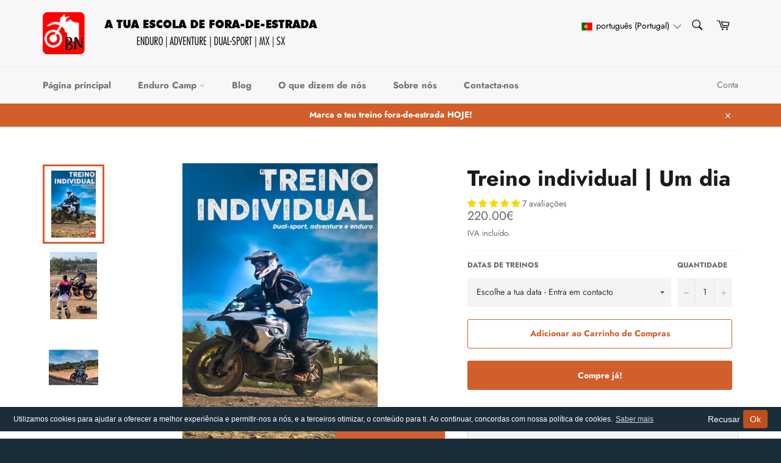

--- FILE ---
content_type: text/html; charset=utf-8
request_url: https://bn-adv.com/pt/collections/enduro-camp/products/one-on-one-training
body_size: 63238
content:
<!doctype html>
<!--[if IE 9]> <html class="ie9 no-js" lang="pt-PT"> <![endif]-->
<!--[if (gt IE 9)|!(IE)]><!--> <html class="no-js" lang="pt-PT"> <!--<![endif]--><script type="application/ld+json">
{
  "@context":"https://schema.org",
  "@type":"Organization",
  "@id":"https://bn-adv.com/#organization",
  "name":"BN Adv",
  "url":"https://bn-adv.com/",
  "logo":{"@type":"ImageObject","url":"https://cdn.shopify.com/s/files/1/0034/6302/0613/files/BN_Base_Logo.png?v=1756204599"},
  "founder":{"@type":"Person","name":"Zé Duarte","sameAs":["https://www.linkedin.com/in/josebbrduarte/"]},
  "areaServed":["Cascais","Santarém","Alentejo","Portugal","Worldwide"],
  "sameAs":[
    "https://www.youtube.com/c/BNAdv",
    "https://www.amazon.com/dp/9893360935",
    "https://www.amazon.com/fundamentais-estrada-l%C3%BAdico-rodas-Portuguese/dp/9893350093"
  ],
  "aggregateRating":{"@type":"AggregateRating","ratingValue":"5.0","reviewCount":"104","bestRating":"5","worstRating":"1"},
  "contactPoint":[{"@type":"ContactPoint","contactType":"customer support","url":"https://bn-adv.com/pages/contact"}]
}
</script><script type="application/ld+json">
{
  "@context":"https://schema.org",
  "@type":"BreadcrumbList",
  "@id":"https://bn-adv.com/pt/products/one-on-one-training#breadcrumbs",
  "itemListElement":[
    { "@type":"ListItem","position":1,"name":"Home","item":"https://bn-adv.com/" },
    { "@type":"ListItem","position":2,"name":"Formação Off-Road e Tours de Aventura","item":"https://bn-adv.com/pt/collections/enduro-camp" },
    { "@type":"ListItem","position":3,"name":"Treino individual | Um dia","item":"https://bn-adv.com/pt/products/one-on-one-training" }]
}
</script><head>
</script>

<script type="application/ld+json">
{
  "@context": "https://schema.org",
  "@type": "Organization",
  "@id": "https://bn-adv.com/#org",
  "name": "BN Adv",
  "alternateName": ["BN Endurocamp", "BN ADV", "BN Adventure", "BN Off-Road"],
  "url": "https://bn-adv.com/",
  "logo": "https://cdn.shopify.com/s/files/1/0034/6302/0613/files/BN_Base_Logo.png?v=1756204599",
  "founder": {
    "@type": "Person",
    "name": "Zé Duarte",
    "jobTitle": "Off-road motorcycle instructor & guide",
    "knowsLanguage": ["pt-PT","en"],
    "hasCredential": [
      {"@type": "EducationalOccupationalCredential","credentialCategory": "Certification","name": "Enduro Action Team certified Enduro Instructor"},
      {"@type": "EducationalOccupationalCredential","credentialCategory": "Certification","name": "IEFP Certified Instructor (Portugal)"}
    ]
  },
  "sameAs": [
    "https://www.youtube.com/c/BNAdv",
    "https://www.instagram.com/bn.adv/",
    "https://www.facebook.com/BraaaaaappNation",
    "https://www.pinterest.com/braaaaaappnation/",
    "https://www.tiktok.com/@bn_adv",
    "https://bn-adv.com/pages/about-us",
    "https://bn-adv.com/pt/pages/about-us",
    "https://bn-adv.com/pages/what-riders-say",
    "https://bn-adv.com/pt/pages/what-riders-say",
    "https://bn-adv.com/pages/contact",
    "https://bn-adv.com/collections/enduro-camp",
    "https://bn-adv.com/pages/tours-bnridingadventures",
    "https://bn-adv.com/pt/collections/enduro-camp/products/livro-de-tecnica",
    "https://bn-adv.com/pt/pages/bn-adv-book",
    "https://www.amazon.com/dp/9893360935",
    "https://www.amazon.com/fundamentais-estrada-l%C3%BAdico-rodas-Portuguese/dp/9893350093"
  ],
  "areaServed": [
    {"@type":"Country","name":"Portugal"},
    {"@type":"AdministrativeArea","name":"Lisboa"},
    {"@type":"AdministrativeArea","name":"Cascais"},
    {"@type":"AdministrativeArea","name":"Santarém"},
    {"@type":"AdministrativeArea","name":"Alentejo"},
    {"@type":"Place","name":"Iberia"},
    {"@type":"Place","name":"Worldwide"}
  ],
  "contactPoint": [{
    "@type": "ContactPoint",
    "contactType": "Customer Service",
    "availableLanguage": ["pt-PT","en"],
    "areaServed": "PT",
    "url": "https://bn-adv.com/pages/contact"
  }],
  "description": "BN Adv provides off-road motorcycle training (ADV, enduro, dual-sport), private guided tours in Portugal, and a technical riding book. Active since 2012, BN Endurocamp is led by instructor Zé Duarte and works B2C with riders and B2B with other instructors and organizations.",
  "knowsAbout": [
    "off-road motorcycle","offroad motorcycle","dirt bike","trail riding",
    "dual-sport","adventure motorcycle","ADV","enduro","rally raid","Dakar preparation",
    "motorcycle coaching","motorcycle instructor","motorcycle training","motorcycle classes",
    "private motorcycle lessons","motorcycle tours","guided motorcycle tours","Portugal motorcycle tours",
    "Lisbon motorcycle training","Cascais motorcycle training","Santarém motorcycle training","Alentejo motorcycle training",
    "motorcycle technique","body position","traction (rider technique)","braking technique","cornering technique",
    "clutch control","throttle control","slow-speed balance","sand riding","hill climbs","descents",
    "ruts","roots","obstacle crossing","line choice","terrain reading","risk management",
    "navigation","roadbook basics","bike setup","suspension sag","tire pressures for dirt",
    "motorcycle safety","rider first aid","motorcycle fitness",
    "BN Adv book","off-road riding book","motorcycle skills book",
    "B2B instructor partnerships","co-teaching","organizational training"
  ],
  "department": [
    {"@type": "SportsActivityLocation","name": "BN Endurocamp — Training","areaServed": "Portugal","sport": ["Enduro","Adventure motorcycling","Dual-sport"],"url": "https://bn-adv.com/collections/enduro-camp"},
    {"@type": "TravelAgency","name": "BN Adv — Tours","areaServed": "Portugal","url": "https://bn-adv.com/pages/tours-bnridingadventures"},
    {"@type": "BookStore","name": "BN Adv — Book","url": "https://bn-adv.com/pt/pages/bn-adv-book"}
  ],
  "hasOfferCatalog": {
    "@type": "OfferCatalog",
    "name": "BN Adv Services",
    "itemListElement": [
      {"@type": "OfferCatalog","name": "Training","itemListElement": [
        {"@type":"Offer","name":"Express Training (private) — Cascais & Alentejo"},
        {"@type":"Offer","name":"Advanced / Alumni Programs"},
        {"@type":"Offer","name":"Sand-specific Training"},
        {"@type":"Offer","name":"Custom Enduro & ADV Coaching (on-site or off-site)"}
      ]},
      {"@type": "OfferCatalog","name": "Tours","itemListElement": [
        {"@type":"Offer","name":"Private Guided Tours — Portugal"},
        {"@type":"Offer","name":"Custom Multi-day ADV / Dual-sport Routes"}
      ]},
      {"@type": "OfferCatalog","name": "Books & Media","itemListElement": [
        {"@type":"Offer","name":"The Fundamentals of Leisure Off-Road Riding on Two Wheels (PT/EN)"}
      ]},
      {"@type": "OfferCatalog","name": "B2B & Partnerships","itemListElement": [
        {"@type":"Offer","name":"Instructor partnerships & co-teaching"},
        {"@type":"Offer","name":"Organizational training programs"}
      ]}
    ]
  }
}
</script>


 
<meta name="facebook-domain-verification" content="efz5eym5wyn9lqw5qn0b40ssk7xr6n" />

<meta name="facebook-domain-verification" content="efz5eym5wyn9lqw5qn0b40ssk7xr6n" />  
<meta name="facebook-domain-verification" content="8t3cx9jgyrued14h8sq05oaaaragpv" />  
<meta name="google-site-verification" content="tVdBCGEHiMQiJHOuMVMP910ewCLs9Jc8MLLn_PtXInE" />
  <meta charset="utf-8"> 
  <meta http-equiv="X-UA-Compatible" content="IE=edge,chrome=1">
  <meta name="viewport" content="width=device-width,initial-scale=1">
  <meta name="theme-color" content="#f7f7f7">
  
  <!-- Global site tag (gtag.js) - Google Analytics -->
<script async src="https://www.googletagmanager.com/gtag/js?id=UA-130820184-2"></script>
<script>
  window.dataLayer = window.dataLayer || [];
  function gtag(){dataLayer.push(arguments);}
  gtag('js', new Date());

  gtag('config', 'UA-130820184-2');
</script>


  
    <link rel="shortcut icon" href="//bn-adv.com/cdn/shop/files/BN_Youtube_Logo_750x750_32x32.png?v=1613769667" type="image/png">
  

  <link rel="canonical" href="https://bn-adv.com/pt/products/one-on-one-training">
  <title>
  Treino Formação individual fora de estrada | Adventure | Enduro &ndash; BN Adv
  </title>

  
  
  <link rel="canonical" href="https://bn-adv.com/pt/products/one-on-one-training" /> 
  
  
  
    <meta name="description" content="Queres melhorar a tua condução off road com uma formação de fora de estrada desenhada a pensar nas técnicas necessárias para aproveitar ao máximo motas de Adventure/ADV, dual-sport, trail, ou enduro? Na BN EnduroCamp oferecemos este treino que é totalmente feito a pensar em ti e nas tuas necessidades!">
  

  <!-- /snippets/social-meta-tags.liquid -->




<meta property="og:site_name" content="BN Adv">
<meta property="og:url" content="https://bn-adv.com/pt/products/one-on-one-training">
<meta property="og:title" content="Treino individual | Um dia">
<meta property="og:type" content="product">
<meta property="og:description" content="Queres melhorar a tua condução off road com uma formação de fora de estrada desenhada a pensar nas técnicas necessárias para aproveitar ao máximo motas de Adventure/ADV, dual-sport, trail, ou enduro? Na BN EnduroCamp oferecemos este treino que é totalmente feito a pensar em ti e nas tuas necessidades!">

  <meta property="og:price:amount" content="220.00">
  <meta property="og:price:currency" content="EUR">

<meta property="og:image" content="http://bn-adv.com/cdn/shop/products/TreinoIndividual_1200x1200.jpg?v=1600273898"><meta property="og:image" content="http://bn-adv.com/cdn/shop/products/WhatsAppImage2021-11-19at22.08.03_1200x1200.jpg?v=1689195314"><meta property="og:image" content="http://bn-adv.com/cdn/shop/products/DSC01907_1200x1200.jpg?v=1689193167">
<meta property="og:image:secure_url" content="https://bn-adv.com/cdn/shop/products/TreinoIndividual_1200x1200.jpg?v=1600273898"><meta property="og:image:secure_url" content="https://bn-adv.com/cdn/shop/products/WhatsAppImage2021-11-19at22.08.03_1200x1200.jpg?v=1689195314"><meta property="og:image:secure_url" content="https://bn-adv.com/cdn/shop/products/DSC01907_1200x1200.jpg?v=1689193167">


<meta name="twitter:card" content="summary_large_image">
<meta name="twitter:title" content="Treino individual | Um dia">
<meta name="twitter:description" content="Queres melhorar a tua condução off road com uma formação de fora de estrada desenhada a pensar nas técnicas necessárias para aproveitar ao máximo motas de Adventure/ADV, dual-sport, trail, ou enduro? Na BN EnduroCamp oferecemos este treino que é totalmente feito a pensar em ti e nas tuas necessidades!">


  <script>
    document.documentElement.className = document.documentElement.className.replace('no-js', 'js');
  </script>

  <link href="//bn-adv.com/cdn/shop/t/47/assets/theme.scss.css?v=149790489138705771331759347493" rel="stylesheet" type="text/css" media="all" />

  <script>
    window.theme = window.theme || {};

    theme.strings = {
      stockAvailable: "Só restam 1!",
      addToCart: "Adicionar ao Carrinho de Compras",
      soldOut: "Esgotado",
      unavailable: "Indisponível",
      noStockAvailable: "Não foi possível adicionar o item ao teu carrinho porque não existem itens suficientes em stock.",
      willNotShipUntil: "Envio a partir de [date]",
      willBeInStockAfter: "Estará disponível após [date]",
      totalCartDiscount: "Estás a poupar [savings]",
      addressError: "Não é possível localizar a morada",
      addressNoResults: "Nenhum resultado para essa morada",
      addressQueryLimit: "Você excedeu a cota de uso da API do Google. Considere a atualização para um \u003ca href=\"https:\/\/developers.google.com\/maps\/premium\/usage-limits\"\u003ePlano Premium\u003c\/a\u003e.",
      authError: "Houve um problema autenticação de sua conta do Google Maps API."
    };
  </script>

  <!--[if (gt IE 9)|!(IE)]><!--><script src="//bn-adv.com/cdn/shop/t/47/assets/lazysizes.min.js?v=56045284683979784691756221377" async="async"></script><!--<![endif]-->
  <!--[if lte IE 9]><script src="//bn-adv.com/cdn/shop/t/47/assets/lazysizes.min.js?v=56045284683979784691756221377"></script><![endif]-->

  

  <!--[if (gt IE 9)|!(IE)]><!--><script src="//bn-adv.com/cdn/shop/t/47/assets/vendor.js?v=39418018684300761971756221377" defer="defer"></script><!--<![endif]-->
  <!--[if lt IE 9]><script src="//bn-adv.com/cdn/shop/t/47/assets/vendor.js?v=39418018684300761971756221377"></script><![endif]-->

  
    <script>
      window.theme = window.theme || {};
      theme.moneyFormat = "\u003cspan class=\"money conversion-bear-money\"\u003e{{amount}}€\u003c\/span\u003e";
    </script>
  

  <!--[if (gt IE 9)|!(IE)]><!--><script src="//bn-adv.com/cdn/shop/t/47/assets/theme.js?v=117242127641841883881756221377" defer="defer"></script><!--<![endif]-->
  <!--[if lte IE 9]><script src="//bn-adv.com/cdn/shop/t/47/assets/theme.js?v=117242127641841883881756221377"></script><![endif]-->

  <script>window.performance && window.performance.mark && window.performance.mark('shopify.content_for_header.start');</script><meta name="google-site-verification" content="4vNWjSscFCZsHNYQ6HBKcRbLKWOo_fyS0z1nlezZue4">
<meta name="facebook-domain-verification" content="8t3cx9jgyrued14h8sq05oaaaragpv">
<meta id="shopify-digital-wallet" name="shopify-digital-wallet" content="/3463020613/digital_wallets/dialog">
<meta name="shopify-checkout-api-token" content="d33e9835ce7d10c5f8a04b5022ba2027">
<meta id="in-context-paypal-metadata" data-shop-id="3463020613" data-venmo-supported="false" data-environment="production" data-locale="en_US" data-paypal-v4="true" data-currency="EUR">
<link rel="alternate" hreflang="x-default" href="https://bn-adv.com/products/one-on-one-training">
<link rel="alternate" hreflang="en" href="https://bn-adv.com/products/one-on-one-training">
<link rel="alternate" hreflang="pt" href="https://bn-adv.com/pt/products/one-on-one-training">
<link rel="alternate" type="application/json+oembed" href="https://bn-adv.com/pt/products/one-on-one-training.oembed">
<script async="async" src="/checkouts/internal/preloads.js?locale=pt-PT"></script>
<script id="shopify-features" type="application/json">{"accessToken":"d33e9835ce7d10c5f8a04b5022ba2027","betas":["rich-media-storefront-analytics"],"domain":"bn-adv.com","predictiveSearch":true,"shopId":3463020613,"locale":"pt-pt"}</script>
<script>var Shopify = Shopify || {};
Shopify.shop = "tvshow-merch.myshopify.com";
Shopify.locale = "pt-PT";
Shopify.currency = {"active":"EUR","rate":"1.0"};
Shopify.country = "PT";
Shopify.theme = {"name":"Ag 27 - LLM SEO completo","id":186813481290,"schema_name":"Venture","schema_version":"7.5.1","theme_store_id":775,"role":"main"};
Shopify.theme.handle = "null";
Shopify.theme.style = {"id":null,"handle":null};
Shopify.cdnHost = "bn-adv.com/cdn";
Shopify.routes = Shopify.routes || {};
Shopify.routes.root = "/pt/";</script>
<script type="module">!function(o){(o.Shopify=o.Shopify||{}).modules=!0}(window);</script>
<script>!function(o){function n(){var o=[];function n(){o.push(Array.prototype.slice.apply(arguments))}return n.q=o,n}var t=o.Shopify=o.Shopify||{};t.loadFeatures=n(),t.autoloadFeatures=n()}(window);</script>
<script id="shop-js-analytics" type="application/json">{"pageType":"product"}</script>
<script defer="defer" async type="module" src="//bn-adv.com/cdn/shopifycloud/shop-js/modules/v2/client.init-shop-cart-sync_CFX4w5t0.pt-PT.esm.js"></script>
<script defer="defer" async type="module" src="//bn-adv.com/cdn/shopifycloud/shop-js/modules/v2/chunk.common_BhkIepHa.esm.js"></script>
<script defer="defer" async type="module" src="//bn-adv.com/cdn/shopifycloud/shop-js/modules/v2/chunk.modal_BqkWJ4Eh.esm.js"></script>
<script type="module">
  await import("//bn-adv.com/cdn/shopifycloud/shop-js/modules/v2/client.init-shop-cart-sync_CFX4w5t0.pt-PT.esm.js");
await import("//bn-adv.com/cdn/shopifycloud/shop-js/modules/v2/chunk.common_BhkIepHa.esm.js");
await import("//bn-adv.com/cdn/shopifycloud/shop-js/modules/v2/chunk.modal_BqkWJ4Eh.esm.js");

  window.Shopify.SignInWithShop?.initShopCartSync?.({"fedCMEnabled":true,"windoidEnabled":true});

</script>
<script>(function() {
  var isLoaded = false;
  function asyncLoad() {
    if (isLoaded) return;
    isLoaded = true;
    var urls = ["https:\/\/chimpstatic.com\/mcjs-connected\/js\/users\/1bdefac62fcffa076fe483852\/b472fc717d1603b79973a98f5.js?shop=tvshow-merch.myshopify.com","https:\/\/currency.conversionbear.com\/script?app=currency\u0026shop=tvshow-merch.myshopify.com","https:\/\/gcc.metizapps.com\/assets\/js\/app.js?shop=tvshow-merch.myshopify.com","\/\/cdn.shopify.com\/proxy\/c0e04cf9f7f402f0e5df0ba0d9a094899f5d837e9a8482ed733550e11b75f17e\/static.cdn.printful.com\/static\/js\/external\/shopify-product-customizer.js?v=0.28\u0026shop=tvshow-merch.myshopify.com\u0026sp-cache-control=cHVibGljLCBtYXgtYWdlPTkwMA"];
    for (var i = 0; i < urls.length; i++) {
      var s = document.createElement('script');
      s.type = 'text/javascript';
      s.async = true;
      s.src = urls[i];
      var x = document.getElementsByTagName('script')[0];
      x.parentNode.insertBefore(s, x);
    }
  };
  if(window.attachEvent) {
    window.attachEvent('onload', asyncLoad);
  } else {
    window.addEventListener('load', asyncLoad, false);
  }
})();</script>
<script id="__st">var __st={"a":3463020613,"offset":0,"reqid":"66e2b876-f7d0-488c-827a-d3e3fbf45f98-1769280000","pageurl":"bn-adv.com\/pt\/collections\/enduro-camp\/products\/one-on-one-training","u":"0381915035e0","p":"product","rtyp":"product","rid":4388231282749};</script>
<script>window.ShopifyPaypalV4VisibilityTracking = true;</script>
<script id="captcha-bootstrap">!function(){'use strict';const t='contact',e='account',n='new_comment',o=[[t,t],['blogs',n],['comments',n],[t,'customer']],c=[[e,'customer_login'],[e,'guest_login'],[e,'recover_customer_password'],[e,'create_customer']],r=t=>t.map((([t,e])=>`form[action*='/${t}']:not([data-nocaptcha='true']) input[name='form_type'][value='${e}']`)).join(','),a=t=>()=>t?[...document.querySelectorAll(t)].map((t=>t.form)):[];function s(){const t=[...o],e=r(t);return a(e)}const i='password',u='form_key',d=['recaptcha-v3-token','g-recaptcha-response','h-captcha-response',i],f=()=>{try{return window.sessionStorage}catch{return}},m='__shopify_v',_=t=>t.elements[u];function p(t,e,n=!1){try{const o=window.sessionStorage,c=JSON.parse(o.getItem(e)),{data:r}=function(t){const{data:e,action:n}=t;return t[m]||n?{data:e,action:n}:{data:t,action:n}}(c);for(const[e,n]of Object.entries(r))t.elements[e]&&(t.elements[e].value=n);n&&o.removeItem(e)}catch(o){console.error('form repopulation failed',{error:o})}}const l='form_type',E='cptcha';function T(t){t.dataset[E]=!0}const w=window,h=w.document,L='Shopify',v='ce_forms',y='captcha';let A=!1;((t,e)=>{const n=(g='f06e6c50-85a8-45c8-87d0-21a2b65856fe',I='https://cdn.shopify.com/shopifycloud/storefront-forms-hcaptcha/ce_storefront_forms_captcha_hcaptcha.v1.5.2.iife.js',D={infoText:'Protegido por hCaptcha',privacyText:'Privacidade',termsText:'Termos'},(t,e,n)=>{const o=w[L][v],c=o.bindForm;if(c)return c(t,g,e,D).then(n);var r;o.q.push([[t,g,e,D],n]),r=I,A||(h.body.append(Object.assign(h.createElement('script'),{id:'captcha-provider',async:!0,src:r})),A=!0)});var g,I,D;w[L]=w[L]||{},w[L][v]=w[L][v]||{},w[L][v].q=[],w[L][y]=w[L][y]||{},w[L][y].protect=function(t,e){n(t,void 0,e),T(t)},Object.freeze(w[L][y]),function(t,e,n,w,h,L){const[v,y,A,g]=function(t,e,n){const i=e?o:[],u=t?c:[],d=[...i,...u],f=r(d),m=r(i),_=r(d.filter((([t,e])=>n.includes(e))));return[a(f),a(m),a(_),s()]}(w,h,L),I=t=>{const e=t.target;return e instanceof HTMLFormElement?e:e&&e.form},D=t=>v().includes(t);t.addEventListener('submit',(t=>{const e=I(t);if(!e)return;const n=D(e)&&!e.dataset.hcaptchaBound&&!e.dataset.recaptchaBound,o=_(e),c=g().includes(e)&&(!o||!o.value);(n||c)&&t.preventDefault(),c&&!n&&(function(t){try{if(!f())return;!function(t){const e=f();if(!e)return;const n=_(t);if(!n)return;const o=n.value;o&&e.removeItem(o)}(t);const e=Array.from(Array(32),(()=>Math.random().toString(36)[2])).join('');!function(t,e){_(t)||t.append(Object.assign(document.createElement('input'),{type:'hidden',name:u})),t.elements[u].value=e}(t,e),function(t,e){const n=f();if(!n)return;const o=[...t.querySelectorAll(`input[type='${i}']`)].map((({name:t})=>t)),c=[...d,...o],r={};for(const[a,s]of new FormData(t).entries())c.includes(a)||(r[a]=s);n.setItem(e,JSON.stringify({[m]:1,action:t.action,data:r}))}(t,e)}catch(e){console.error('failed to persist form',e)}}(e),e.submit())}));const S=(t,e)=>{t&&!t.dataset[E]&&(n(t,e.some((e=>e===t))),T(t))};for(const o of['focusin','change'])t.addEventListener(o,(t=>{const e=I(t);D(e)&&S(e,y())}));const B=e.get('form_key'),M=e.get(l),P=B&&M;t.addEventListener('DOMContentLoaded',(()=>{const t=y();if(P)for(const e of t)e.elements[l].value===M&&p(e,B);[...new Set([...A(),...v().filter((t=>'true'===t.dataset.shopifyCaptcha))])].forEach((e=>S(e,t)))}))}(h,new URLSearchParams(w.location.search),n,t,e,['guest_login'])})(!0,!0)}();</script>
<script integrity="sha256-4kQ18oKyAcykRKYeNunJcIwy7WH5gtpwJnB7kiuLZ1E=" data-source-attribution="shopify.loadfeatures" defer="defer" src="//bn-adv.com/cdn/shopifycloud/storefront/assets/storefront/load_feature-a0a9edcb.js" crossorigin="anonymous"></script>
<script data-source-attribution="shopify.dynamic_checkout.dynamic.init">var Shopify=Shopify||{};Shopify.PaymentButton=Shopify.PaymentButton||{isStorefrontPortableWallets:!0,init:function(){window.Shopify.PaymentButton.init=function(){};var t=document.createElement("script");t.src="https://bn-adv.com/cdn/shopifycloud/portable-wallets/latest/portable-wallets.pt-pt.js",t.type="module",document.head.appendChild(t)}};
</script>
<script data-source-attribution="shopify.dynamic_checkout.buyer_consent">
  function portableWalletsHideBuyerConsent(e){var t=document.getElementById("shopify-buyer-consent"),n=document.getElementById("shopify-subscription-policy-button");t&&n&&(t.classList.add("hidden"),t.setAttribute("aria-hidden","true"),n.removeEventListener("click",e))}function portableWalletsShowBuyerConsent(e){var t=document.getElementById("shopify-buyer-consent"),n=document.getElementById("shopify-subscription-policy-button");t&&n&&(t.classList.remove("hidden"),t.removeAttribute("aria-hidden"),n.addEventListener("click",e))}window.Shopify?.PaymentButton&&(window.Shopify.PaymentButton.hideBuyerConsent=portableWalletsHideBuyerConsent,window.Shopify.PaymentButton.showBuyerConsent=portableWalletsShowBuyerConsent);
</script>
<script>
  function portableWalletsCleanup(e){e&&e.src&&console.error("Failed to load portable wallets script "+e.src);var t=document.querySelectorAll("shopify-accelerated-checkout .shopify-payment-button__skeleton, shopify-accelerated-checkout-cart .wallet-cart-button__skeleton"),e=document.getElementById("shopify-buyer-consent");for(let e=0;e<t.length;e++)t[e].remove();e&&e.remove()}function portableWalletsNotLoadedAsModule(e){e instanceof ErrorEvent&&"string"==typeof e.message&&e.message.includes("import.meta")&&"string"==typeof e.filename&&e.filename.includes("portable-wallets")&&(window.removeEventListener("error",portableWalletsNotLoadedAsModule),window.Shopify.PaymentButton.failedToLoad=e,"loading"===document.readyState?document.addEventListener("DOMContentLoaded",window.Shopify.PaymentButton.init):window.Shopify.PaymentButton.init())}window.addEventListener("error",portableWalletsNotLoadedAsModule);
</script>

<script type="module" src="https://bn-adv.com/cdn/shopifycloud/portable-wallets/latest/portable-wallets.pt-pt.js" onError="portableWalletsCleanup(this)" crossorigin="anonymous"></script>
<script nomodule>
  document.addEventListener("DOMContentLoaded", portableWalletsCleanup);
</script>

<link id="shopify-accelerated-checkout-styles" rel="stylesheet" media="screen" href="https://bn-adv.com/cdn/shopifycloud/portable-wallets/latest/accelerated-checkout-backwards-compat.css" crossorigin="anonymous">
<style id="shopify-accelerated-checkout-cart">
        #shopify-buyer-consent {
  margin-top: 1em;
  display: inline-block;
  width: 100%;
}

#shopify-buyer-consent.hidden {
  display: none;
}

#shopify-subscription-policy-button {
  background: none;
  border: none;
  padding: 0;
  text-decoration: underline;
  font-size: inherit;
  cursor: pointer;
}

#shopify-subscription-policy-button::before {
  box-shadow: none;
}

      </style>

<script>window.performance && window.performance.mark && window.performance.mark('shopify.content_for_header.end');</script>


  <script>window.BOLD = window.BOLD || {};
    window.BOLD.common = window.BOLD.common || {};
    window.BOLD.common.Shopify = window.BOLD.common.Shopify || {};

    window.BOLD.common.Shopify.shop = {
        domain: 'bn-adv.com',
        permanent_domain: 'tvshow-merch.myshopify.com',
        url: 'https://bn-adv.com',
        secure_url: 'https://bn-adv.com',
        money_format: "\u003cspan class=\"money conversion-bear-money\"\u003e{{amount}}€\u003c\/span\u003e",
        currency: "EUR"
    };

    window.BOLD.common.Shopify.cart = {"note":null,"attributes":{},"original_total_price":0,"total_price":0,"total_discount":0,"total_weight":0.0,"item_count":0,"items":[],"requires_shipping":false,"currency":"EUR","items_subtotal_price":0,"cart_level_discount_applications":[],"checkout_charge_amount":0};
    window.BOLD.common.template = 'product';window.BOLD.common.Shopify.formatMoney = function(money, format) {
        function n(t, e) {
            return "undefined" == typeof t ? e : t
        }
        function r(t, e, r, i) {
            if (e = n(e, 2),
            r = n(r, ","),
            i = n(i, "."),
            isNaN(t) || null == t)
                return 0;
            t = (t / 100).toFixed(e);
            var o = t.split(".")
              , a = o[0].replace(/(\d)(?=(\d\d\d)+(?!\d))/g, "$1" + r)
              , s = o[1] ? i + o[1] : "";
            return a + s
        }
        "string" == typeof money && (money = money.replace(".", ""));
        var i = ""
          , o = /\{\{\s*(\w+)\s*\}\}/
          , a = format || window.BOLD.common.Shopify.shop.money_format || window.Shopify.money_format || "$ {{ amount }}";
        switch (a.match(o)[1]) {
            case "amount":
                i = r(money, 2);
                break;
            case "amount_no_decimals":
                i = r(money, 0);
                break;
            case "amount_with_comma_separator":
                i = r(money, 2, ".", ",");
                break;
            case "amount_no_decimals_with_comma_separator":
                i = r(money, 0, ".", ",");
                break;
            case "amount_with_space_separator":
                i = r(money, 2, ".", " ");
                break;
            case "amount_no_decimals_with_space_separator":
                i = r(money, 0, ".", " ");
                break;
        }
        return a.replace(o, i);
    };

    window.BOLD.common.Shopify.saveProduct = function (handle, product) {
        if (typeof handle === 'string' && typeof window.BOLD.common.Shopify.products[handle] === 'undefined') {
            if (typeof product === 'number') {
                window.BOLD.common.Shopify.handles[product] = handle;
                product = { id: product };
            }
            window.BOLD.common.Shopify.products[handle] = product;
        }
    };

	window.BOLD.common.Shopify.saveVariant = function (variant_id, variant) {
		if (typeof variant_id === 'number' && typeof window.BOLD.common.Shopify.variants[variant_id] === 'undefined') {
			window.BOLD.common.Shopify.variants[variant_id] = variant;
		}
	};window.BOLD.common.Shopify.products = window.BOLD.common.Shopify.products || {};
    window.BOLD.common.Shopify.variants = window.BOLD.common.Shopify.variants || {};
    window.BOLD.common.Shopify.handles = window.BOLD.common.Shopify.handles || {};window.BOLD.common.Shopify.handle = "one-on-one-training"
window.BOLD.common.Shopify.saveProduct("one-on-one-training", 4388231282749);window.BOLD.common.Shopify.saveVariant(39857467850813, {product_id: 4388231282749, price: 22000, group_id: 'null'});window.BOLD.common.Shopify.saveProduct("livro-de-tecnica", 8617395585354);window.BOLD.common.Shopify.saveVariant(47470067122506, {product_id: 8617395585354, price: 2500, group_id: 'null'});window.BOLD.common.Shopify.saveVariant(48038400852298, {product_id: 8617395585354, price: 2500, group_id: 'null'});window.BOLD.common.Shopify.saveProduct("express-training-two-days", 4528833003581);window.BOLD.common.Shopify.saveVariant(51349005467978, {product_id: 4528833003581, price: 35000, group_id: 'null'});window.BOLD.common.Shopify.saveVariant(48673975468362, {product_id: 4528833003581, price: 35000, group_id: 'null'});window.BOLD.common.Shopify.saveVariant(49796684317002, {product_id: 4528833003581, price: 35000, group_id: 'null'});window.BOLD.common.Shopify.saveVariant(52819584811338, {product_id: 4528833003581, price: 42500, group_id: 'null'});window.BOLD.common.Shopify.saveVariant(51348695220554, {product_id: 4528833003581, price: 45000, group_id: 'null'});window.BOLD.common.Shopify.saveVariant(53785339035978, {product_id: 4528833003581, price: 60000, group_id: 'null'});window.BOLD.common.Shopify.saveProduct("group-express-training-3-people", 6768052764733);window.BOLD.common.Shopify.saveVariant(52746775167306, {product_id: 6768052764733, price: 84000, group_id: 'null'});window.BOLD.common.Shopify.saveVariant(52746831855946, {product_id: 6768052764733, price: 105000, group_id: 'null'});window.BOLD.common.Shopify.saveProduct("one-on-one-training", 4388231282749);window.BOLD.common.Shopify.saveVariant(39857467850813, {product_id: 4388231282749, price: 22000, group_id: 'null'});window.BOLD.common.Shopify.saveProduct("off-site-trainings", 6626111127613);window.BOLD.common.Shopify.saveVariant(39857472012349, {product_id: 6626111127613, price: 27500, group_id: 'null'});window.BOLD.common.Shopify.saveVariant(48069718802762, {product_id: 6626111127613, price: 30000, group_id: 'null'});window.BOLD.common.Shopify.saveProduct("advanced-training-two-days", 8716554207562);window.BOLD.common.Shopify.saveVariant(47751739146570, {product_id: 8716554207562, price: 35000, group_id: 'null'});window.BOLD.common.Shopify.saveProduct("field-training-first-timers-3-days", 6955077369917);window.BOLD.common.Shopify.saveVariant(40413198417981, {product_id: 6955077369917, price: 40000, group_id: 'null'});window.BOLD.common.Shopify.saveVariant(49757905256778, {product_id: 6955077369917, price: 43500, group_id: 'null'});window.BOLD.common.Shopify.saveProduct("field-training-sand-express-2-days", 6975892521021);window.BOLD.common.Shopify.saveVariant(40463486386237, {product_id: 6975892521021, price: 37500, group_id: 'null'});window.BOLD.common.Shopify.saveVariant(49757986685258, {product_id: 6975892521021, price: 41000, group_id: 'null'});window.BOLD.common.Shopify.saveVariant(47677925327178, {product_id: 6975892521021, price: 56000, group_id: 'null'});window.BOLD.common.Shopify.saveVariant(49757986718026, {product_id: 6975892521021, price: 59500, group_id: 'null'});window.BOLD.common.Shopify.saveProduct("field-training-2-days", 6883304177725);window.BOLD.common.Shopify.saveVariant(40413018521661, {product_id: 6883304177725, price: 30000, group_id: 'null'});window.BOLD.common.Shopify.saveVariant(49467636416842, {product_id: 6883304177725, price: 33500, group_id: 'null'});window.BOLD.common.Shopify.saveVariant(52942153285962, {product_id: 6883304177725, price: 20000, group_id: 'null'});window.BOLD.common.Shopify.saveVariant(49494778511690, {product_id: 6883304177725, price: 45000, group_id: 'null'});window.BOLD.common.Shopify.saveVariant(49494778544458, {product_id: 6883304177725, price: 48500, group_id: 'null'});window.BOLD.common.Shopify.saveProduct("i-care-gift-card", 4824446664765);window.BOLD.common.Shopify.saveVariant(32928486326333, {product_id: 4824446664765, price: 1000, group_id: 'null'});window.BOLD.common.Shopify.saveVariant(32928486359101, {product_id: 4824446664765, price: 2500, group_id: 'null'});window.BOLD.common.Shopify.saveVariant(32928486391869, {product_id: 4824446664765, price: 5000, group_id: 'null'});window.BOLD.common.Shopify.saveVariant(32928486424637, {product_id: 4824446664765, price: 10000, group_id: 'null'});window.BOLD.common.Shopify.saveVariant(32931188047933, {product_id: 4824446664765, price: 25000, group_id: 'null'});window.BOLD.common.Shopify.metafields = window.BOLD.common.Shopify.metafields || {};window.BOLD.common.Shopify.metafields["bold_rp"] = {};</script>

<link href="//bn-adv.com/cdn/shop/t/47/assets/bold-upsell.css?v=86617075100236446371756221377" rel="stylesheet" type="text/css" media="all" />
<link href="//bn-adv.com/cdn/shop/t/47/assets/bold-upsell-custom.css?v=115727096220132332901756221377" rel="stylesheet" type="text/css" media="all" />



		<!-- Snippet for Upsell System app -->
		<script>
/* Bootstrap Upsell System App */
if (!window.ShopifyUpsellConfig) {
    window.ShopifyUpsellConfig = {
        template: "product",
        appName: "shopify_upsell",
        formSelector: 'form[action="/cart"]',
        checkoutButtonSelector: '[type="submit"][name="checkout"]',
        updateInputSelector: '[name^="updates["]',
        productFormSelector: 'form[action="/cart/add"]',
        addToCartSelector: '[type="submit"]',
        blockDefaultAddToCart: true,
        baseUrl: '/a/shopify-upsell-api/v1',
        debug: false,
    };
}
</script>


<meta name="p:domain_verify" content="930c0b6e7a0c704c67fcc20ae45b2470"/>

<script src="https://code.jquery.com/jquery-1.12.4.min.js"></script>
  
  

  
<!-- Start of Judge.me Core -->
<link rel="dns-prefetch" href="https://cdn.judge.me/">
<script data-cfasync='false' class='jdgm-settings-script'>window.jdgmSettings={"pagination":5,"disable_web_reviews":true,"badge_no_review_text":"Sem avaliações","badge_n_reviews_text":"{{ n }} avaliação/avaliações","badge_star_color":"#f5d90f","hide_badge_preview_if_no_reviews":true,"badge_hide_text":false,"enforce_center_preview_badge":false,"widget_title":"Avaliações de Clientes","widget_open_form_text":"Escrever uma avaliação","widget_close_form_text":"Cancelar avaliação","widget_refresh_page_text":"Atualizar página","widget_summary_text":"Baseado em {{ number_of_reviews }} avaliação/avaliações","widget_no_review_text":"Seja o primeiro a escrever uma avaliação","widget_name_field_text":"Nome de exibição","widget_verified_name_field_text":"Nome Verificado (público)","widget_name_placeholder_text":"Nome de exibição","widget_required_field_error_text":"Este campo é obrigatório.","widget_email_field_text":"Endereço de email","widget_verified_email_field_text":"Email Verificado (privado, não pode ser editado)","widget_email_placeholder_text":"Seu endereço de email","widget_email_field_error_text":"Por favor, digite um endereço de email válido.","widget_rating_field_text":"Avaliação","widget_review_title_field_text":"Título da Avaliação","widget_review_title_placeholder_text":"Dê um título à sua avaliação","widget_review_body_field_text":"Conteúdo da avaliação","widget_review_body_placeholder_text":"Comece a escrever aqui...","widget_pictures_field_text":"Foto/Vídeo (opcional)","widget_submit_review_text":"Enviar Avaliação","widget_submit_verified_review_text":"Enviar Avaliação Verificada","widget_submit_success_msg_with_auto_publish":"Obrigado! Por favor, atualize a página em alguns momentos para ver sua avaliação. Você pode remover ou editar sua avaliação fazendo login em \u003ca href='https://judge.me/login' target='_blank' rel='nofollow noopener'\u003eJudge.me\u003c/a\u003e","widget_submit_success_msg_no_auto_publish":"Obrigado! Sua avaliação será publicada assim que for aprovada pelo administrador da loja. Você pode remover ou editar sua avaliação fazendo login em \u003ca href='https://judge.me/login' target='_blank' rel='nofollow noopener'\u003eJudge.me\u003c/a\u003e","widget_show_default_reviews_out_of_total_text":"Mostrando {{ n_reviews_shown }} de {{ n_reviews }} avaliações.","widget_show_all_link_text":"Mostrar tudo","widget_show_less_link_text":"Mostrar menos","widget_author_said_text":"{{ reviewer_name }} disse:","widget_days_text":"{{ n }} dias atrás","widget_weeks_text":"{{ n }} semana/semanas atrás","widget_months_text":"{{ n }} mês/meses atrás","widget_years_text":"{{ n }} ano/anos atrás","widget_yesterday_text":"Ontem","widget_today_text":"Hoje","widget_replied_text":"\u003e\u003e {{ shop_name }} respondeu:","widget_read_more_text":"Leia mais","widget_reviewer_name_as_initial":"","widget_rating_filter_color":"","widget_rating_filter_see_all_text":"Ver todas as avaliações","widget_sorting_most_recent_text":"Mais Recentes","widget_sorting_highest_rating_text":"Maior Avaliação","widget_sorting_lowest_rating_text":"Menor Avaliação","widget_sorting_with_pictures_text":"Apenas Fotos","widget_sorting_most_helpful_text":"Mais Úteis","widget_open_question_form_text":"Fazer uma pergunta","widget_reviews_subtab_text":"Avaliações","widget_questions_subtab_text":"Perguntas","widget_question_label_text":"Pergunta","widget_answer_label_text":"Resposta","widget_question_placeholder_text":"Escreva sua pergunta aqui","widget_submit_question_text":"Enviar Pergunta","widget_question_submit_success_text":"Obrigado pela sua pergunta! Iremos notificá-lo quando for respondida.","widget_star_color":"#f5d90f","verified_badge_text":"Verificado","verified_badge_bg_color":"","verified_badge_text_color":"","verified_badge_placement":"left-of-reviewer-name","widget_review_max_height":"","widget_hide_border":false,"widget_social_share":false,"widget_thumb":false,"widget_review_location_show":false,"widget_location_format":"","all_reviews_include_out_of_store_products":true,"all_reviews_out_of_store_text":"(fora da loja)","all_reviews_pagination":100,"all_reviews_product_name_prefix_text":"sobre","enable_review_pictures":true,"enable_question_anwser":false,"widget_theme":"","review_date_format":"dd/mm/yyyy","default_sort_method":"most-recent","widget_product_reviews_subtab_text":"Avaliações de Produtos","widget_shop_reviews_subtab_text":"Avaliações da Loja","widget_other_products_reviews_text":"Avaliações para outros produtos","widget_store_reviews_subtab_text":"Avaliações da loja","widget_no_store_reviews_text":"Esta loja ainda não recebeu avaliações","widget_web_restriction_product_reviews_text":"Este produto ainda não recebeu avaliações","widget_no_items_text":"Nenhum item encontrado","widget_show_more_text":"Mostrar mais","widget_write_a_store_review_text":"Escrever uma Avaliação da Loja","widget_other_languages_heading":"Avaliações em Outros Idiomas","widget_translate_review_text":"Traduzir avaliação para {{ language }}","widget_translating_review_text":"Traduzindo...","widget_show_original_translation_text":"Mostrar original ({{ language }})","widget_translate_review_failed_text":"Não foi possível traduzir a avaliação.","widget_translate_review_retry_text":"Tentar novamente","widget_translate_review_try_again_later_text":"Tente novamente mais tarde","show_product_url_for_grouped_product":false,"widget_sorting_pictures_first_text":"Fotos Primeiro","show_pictures_on_all_rev_page_mobile":false,"show_pictures_on_all_rev_page_desktop":false,"floating_tab_hide_mobile_install_preference":false,"floating_tab_button_name":"★ Reviews ★","floating_tab_title":"😍","floating_tab_button_color":"","floating_tab_button_background_color":"","floating_tab_url":"","floating_tab_url_enabled":false,"floating_tab_tab_style":"text","all_reviews_text_badge_text":"Os clientes nos avaliam com {{ shop.metafields.judgeme.all_reviews_rating | round: 1 }}/5 com base em {{ shop.metafields.judgeme.all_reviews_count }} avaliações.","all_reviews_text_badge_text_branded_style":"{{ shop.metafields.judgeme.all_reviews_rating | round: 1 }} de 5 estrelas com base em {{ shop.metafields.judgeme.all_reviews_count }} avaliações","is_all_reviews_text_badge_a_link":false,"show_stars_for_all_reviews_text_badge":false,"all_reviews_text_badge_url":"","all_reviews_text_style":"text","all_reviews_text_color_style":"judgeme_brand_color","all_reviews_text_color":"#108474","all_reviews_text_show_jm_brand":true,"featured_carousel_show_header":true,"featured_carousel_title":"We let our clients speak for us","testimonials_carousel_title":"Clientes falam sobre nós","videos_carousel_title":"Histórias reais de clientes","cards_carousel_title":"Clientes falam sobre nós","featured_carousel_count_text":"from {{ n }} reviews","featured_carousel_add_link_to_all_reviews_page":false,"featured_carousel_url":"","featured_carousel_show_images":false,"featured_carousel_autoslide_interval":5,"featured_carousel_arrows_on_the_sides":false,"featured_carousel_height":250,"featured_carousel_width":100,"featured_carousel_image_size":0,"featured_carousel_image_height":250,"featured_carousel_arrow_color":"#d25e2b","verified_count_badge_style":"vintage","verified_count_badge_orientation":"horizontal","verified_count_badge_color_style":"judgeme_brand_color","verified_count_badge_color":"#108474","is_verified_count_badge_a_link":false,"verified_count_badge_url":"","verified_count_badge_show_jm_brand":true,"widget_rating_preset_default":5,"widget_first_sub_tab":"product-reviews","widget_show_histogram":true,"widget_histogram_use_custom_color":false,"widget_pagination_use_custom_color":false,"widget_star_use_custom_color":true,"widget_verified_badge_use_custom_color":false,"widget_write_review_use_custom_color":false,"picture_reminder_submit_button":"Enviar Fotos","enable_review_videos":false,"mute_video_by_default":false,"widget_sorting_videos_first_text":"Vídeos Primeiro","widget_review_pending_text":"Pendente","featured_carousel_items_for_large_screen":3,"social_share_options_order":"Facebook,Twitter","remove_microdata_snippet":false,"disable_json_ld":true,"enable_json_ld_products":false,"preview_badge_show_question_text":false,"preview_badge_no_question_text":"Sem perguntas","preview_badge_n_question_text":"{{ number_of_questions }} pergunta/perguntas","qa_badge_show_icon":false,"qa_badge_position":"same-row","remove_judgeme_branding":false,"widget_add_search_bar":false,"widget_search_bar_placeholder":"Pesquisa","widget_sorting_verified_only_text":"Apenas verificados","featured_carousel_theme":"default","featured_carousel_show_rating":true,"featured_carousel_show_title":true,"featured_carousel_show_body":true,"featured_carousel_show_date":false,"featured_carousel_show_reviewer":true,"featured_carousel_show_product":false,"featured_carousel_header_background_color":"#108474","featured_carousel_header_text_color":"#ffffff","featured_carousel_name_product_separator":"reviewed","featured_carousel_full_star_background":"#108474","featured_carousel_empty_star_background":"#dadada","featured_carousel_vertical_theme_background":"#f9fafb","featured_carousel_verified_badge_enable":false,"featured_carousel_verified_badge_color":"#108474","featured_carousel_border_style":"round","featured_carousel_review_line_length_limit":3,"featured_carousel_more_reviews_button_text":"Ler mais avaliações","featured_carousel_view_product_button_text":"Ver produto","all_reviews_page_load_reviews_on":"scroll","all_reviews_page_load_more_text":"Carregar Mais Avaliações","disable_fb_tab_reviews":false,"enable_ajax_cdn_cache":false,"widget_public_name_text":"exibido publicamente como","default_reviewer_name":"John Smith","default_reviewer_name_has_non_latin":true,"widget_reviewer_anonymous":"Anônimo","medals_widget_title":"Medalhas de Avaliação Judge.me","medals_widget_background_color":"#ffffff","medals_widget_position":"footer_all_pages","medals_widget_border_color":"#f9fafb","medals_widget_verified_text_position":"left","medals_widget_use_monochromatic_version":false,"medals_widget_elements_color":"#108474","show_reviewer_avatar":true,"widget_invalid_yt_video_url_error_text":"Não é uma URL de vídeo do YouTube","widget_max_length_field_error_text":"Por favor, digite no máximo {0} caracteres.","widget_show_country_flag":false,"widget_show_collected_via_shop_app":true,"widget_verified_by_shop_badge_style":"light","widget_verified_by_shop_text":"Verificado pela Loja","widget_show_photo_gallery":false,"widget_load_with_code_splitting":true,"widget_ugc_install_preference":false,"widget_ugc_title":"Feito por nós, Compartilhado por você","widget_ugc_subtitle":"Marque-nos para ver sua foto em destaque em nossa página","widget_ugc_arrows_color":"#ffffff","widget_ugc_primary_button_text":"Comprar Agora","widget_ugc_primary_button_background_color":"#108474","widget_ugc_primary_button_text_color":"#ffffff","widget_ugc_primary_button_border_width":"0","widget_ugc_primary_button_border_style":"none","widget_ugc_primary_button_border_color":"#108474","widget_ugc_primary_button_border_radius":"25","widget_ugc_secondary_button_text":"Carregar Mais","widget_ugc_secondary_button_background_color":"#ffffff","widget_ugc_secondary_button_text_color":"#108474","widget_ugc_secondary_button_border_width":"2","widget_ugc_secondary_button_border_style":"solid","widget_ugc_secondary_button_border_color":"#108474","widget_ugc_secondary_button_border_radius":"25","widget_ugc_reviews_button_text":"Ver Avaliações","widget_ugc_reviews_button_background_color":"#ffffff","widget_ugc_reviews_button_text_color":"#108474","widget_ugc_reviews_button_border_width":"2","widget_ugc_reviews_button_border_style":"solid","widget_ugc_reviews_button_border_color":"#108474","widget_ugc_reviews_button_border_radius":"25","widget_ugc_reviews_button_link_to":"judgeme-reviews-page","widget_ugc_show_post_date":true,"widget_ugc_max_width":"800","widget_rating_metafield_value_type":true,"widget_primary_color":"#108474","widget_enable_secondary_color":false,"widget_secondary_color":"#edf5f5","widget_summary_average_rating_text":"{{ average_rating }} de 5","widget_media_grid_title":"Fotos e vídeos de clientes","widget_media_grid_see_more_text":"Ver mais","widget_round_style":false,"widget_show_product_medals":true,"widget_verified_by_judgeme_text":"Verificado por Judge.me","widget_show_store_medals":true,"widget_verified_by_judgeme_text_in_store_medals":"Verificado por Judge.me","widget_media_field_exceed_quantity_message":"Desculpe, só podemos aceitar {{ max_media }} para uma avaliação.","widget_media_field_exceed_limit_message":"{{ file_name }} é muito grande, por favor selecione um {{ media_type }} menor que {{ size_limit }}MB.","widget_review_submitted_text":"Avaliação Enviada!","widget_question_submitted_text":"Pergunta Enviada!","widget_close_form_text_question":"Cancelar","widget_write_your_answer_here_text":"Escreva sua resposta aqui","widget_enabled_branded_link":true,"widget_show_collected_by_judgeme":false,"widget_reviewer_name_color":"","widget_write_review_text_color":"","widget_write_review_bg_color":"","widget_collected_by_judgeme_text":"coletado por Judge.me","widget_pagination_type":"standard","widget_load_more_text":"Carregar Mais","widget_load_more_color":"#108474","widget_full_review_text":"Avaliação Completa","widget_read_more_reviews_text":"Ler Mais Avaliações","widget_read_questions_text":"Ler Perguntas","widget_questions_and_answers_text":"Perguntas e Respostas","widget_verified_by_text":"Verificado por","widget_verified_text":"Verificado","widget_number_of_reviews_text":"{{ number_of_reviews }} avaliações","widget_back_button_text":"Voltar","widget_next_button_text":"Próximo","widget_custom_forms_filter_button":"Filtros","custom_forms_style":"horizontal","widget_show_review_information":false,"how_reviews_are_collected":"Como as avaliações são coletadas?","widget_show_review_keywords":false,"widget_gdpr_statement":"Como usamos seus dados: Entraremos em contato com você apenas sobre a avaliação que você deixou, e somente se necessário. Ao enviar sua avaliação, você concorda com os \u003ca href='https://judge.me/terms' target='_blank' rel='nofollow noopener'\u003etermos\u003c/a\u003e, \u003ca href='https://judge.me/privacy' target='_blank' rel='nofollow noopener'\u003eprivacidade\u003c/a\u003e e \u003ca href='https://judge.me/content-policy' target='_blank' rel='nofollow noopener'\u003epolíticas de conteúdo\u003c/a\u003e do Judge.me.","widget_multilingual_sorting_enabled":false,"widget_translate_review_content_enabled":false,"widget_translate_review_content_method":"manual","popup_widget_review_selection":"automatically_with_pictures","popup_widget_round_border_style":true,"popup_widget_show_title":true,"popup_widget_show_body":true,"popup_widget_show_reviewer":false,"popup_widget_show_product":true,"popup_widget_show_pictures":true,"popup_widget_use_review_picture":true,"popup_widget_show_on_home_page":true,"popup_widget_show_on_product_page":true,"popup_widget_show_on_collection_page":true,"popup_widget_show_on_cart_page":true,"popup_widget_position":"bottom_left","popup_widget_first_review_delay":5,"popup_widget_duration":5,"popup_widget_interval":5,"popup_widget_review_count":5,"popup_widget_hide_on_mobile":true,"review_snippet_widget_round_border_style":true,"review_snippet_widget_card_color":"#FFFFFF","review_snippet_widget_slider_arrows_background_color":"#FFFFFF","review_snippet_widget_slider_arrows_color":"#000000","review_snippet_widget_star_color":"#108474","show_product_variant":false,"all_reviews_product_variant_label_text":"Variante: ","widget_show_verified_branding":false,"widget_ai_summary_title":"Os clientes dizem","widget_ai_summary_disclaimer":"Resumo de avaliações alimentado por IA com base em avaliações recentes de clientes","widget_show_ai_summary":false,"widget_show_ai_summary_bg":false,"widget_show_review_title_input":true,"redirect_reviewers_invited_via_email":"review_widget","request_store_review_after_product_review":true,"request_review_other_products_in_order":true,"review_form_color_scheme":"default","review_form_corner_style":"square","review_form_star_color":{},"review_form_text_color":"#333333","review_form_background_color":"#ffffff","review_form_field_background_color":"#fafafa","review_form_button_color":{},"review_form_button_text_color":"#ffffff","review_form_modal_overlay_color":"#000000","review_content_screen_title_text":"Como você avaliaria este produto?","review_content_introduction_text":"Gostaríamos muito que você compartilhasse um pouco sobre sua experiência.","store_review_form_title_text":"Como você avaliaria esta loja?","store_review_form_introduction_text":"Gostaríamos muito que você compartilhasse um pouco sobre sua experiência.","show_review_guidance_text":true,"one_star_review_guidance_text":"Ruim","five_star_review_guidance_text":"Ótimo","customer_information_screen_title_text":"Sobre você","customer_information_introduction_text":"Por favor, conte-nos mais sobre você.","custom_questions_screen_title_text":"Sua experiência em mais detalhes","custom_questions_introduction_text":"Aqui estão algumas perguntas para nos ajudar a entender melhor sua experiência.","review_submitted_screen_title_text":"Obrigado pela sua avaliação!","review_submitted_screen_thank_you_text":"Estamos processando-a e ela aparecerá na loja em breve.","review_submitted_screen_email_verification_text":"Por favor, confirme seu e-mail clicando no link que acabamos de enviar. Isso nos ajuda a manter as avaliações autênticas.","review_submitted_request_store_review_text":"Gostaria de compartilhar sua experiência de compra conosco?","review_submitted_review_other_products_text":"Gostaria de avaliar estes produtos?","store_review_screen_title_text":"Gostaria de compartilhar sua experiência de compra conosco?","store_review_introduction_text":"Valorizamos seu feedback e usamos para melhorar. Por favor, compartilhe qualquer pensamento ou sugestão que tenha.","reviewer_media_screen_title_picture_text":"Compartilhar uma foto","reviewer_media_introduction_picture_text":"Carregue uma foto para apoiar sua avaliação.","reviewer_media_screen_title_video_text":"Compartilhar um vídeo","reviewer_media_introduction_video_text":"Carregue um vídeo para apoiar sua avaliação.","reviewer_media_screen_title_picture_or_video_text":"Compartilhar uma foto ou vídeo","reviewer_media_introduction_picture_or_video_text":"Carregue uma foto ou vídeo para apoiar sua avaliação.","reviewer_media_youtube_url_text":"Cole seu URL do Youtube aqui","advanced_settings_next_step_button_text":"Próximo","advanced_settings_close_review_button_text":"Fechar","modal_write_review_flow":false,"write_review_flow_required_text":"Obrigatório","write_review_flow_privacy_message_text":"Respeitamos sua privacidade.","write_review_flow_anonymous_text":"Avaliação anônima","write_review_flow_visibility_text":"Não será exibida para outros compradores.","write_review_flow_multiple_selection_help_text":"Selecione quantos quiser","write_review_flow_single_selection_help_text":"Selecione uma opção","write_review_flow_required_field_error_text":"Este campo é obrigatório","write_review_flow_invalid_email_error_text":"Por favor, insira um endereço de e-mail válido","write_review_flow_max_length_error_text":"Máx. {{ max_length }} caracteres.","write_review_flow_media_upload_text":"\u003cb\u003eClique para carregar\u003c/b\u003e ou arraste e solte","write_review_flow_gdpr_statement":"Entraremos em contato apenas sobre sua avaliação, se necessário. Ao enviar sua avaliação, você concorda com nossos \u003ca href='https://judge.me/terms' target='_blank' rel='nofollow noopener'\u003etermos e condições\u003c/a\u003e e \u003ca href='https://judge.me/privacy' target='_blank' rel='nofollow noopener'\u003epolítica de privacidade\u003c/a\u003e.","rating_only_reviews_enabled":false,"show_negative_reviews_help_screen":false,"new_review_flow_help_screen_rating_threshold":3,"negative_review_resolution_screen_title_text":"Conte-nos mais","negative_review_resolution_text":"Sua experiência é importante para nós. Se houve problemas com sua compra, estamos aqui para ajudar. Não hesite em nos contatar, adoraríamos ter a oportunidade de corrigir as coisas.","negative_review_resolution_button_text":"Entre em contato","negative_review_resolution_proceed_with_review_text":"Deixe uma avaliação","negative_review_resolution_subject":"Problema com a compra da {{ shop_name }}.{{ order_name }}","preview_badge_collection_page_install_status":false,"widget_review_custom_css":"","preview_badge_custom_css":"","preview_badge_stars_count":"5-stars","featured_carousel_custom_css":"","floating_tab_custom_css":"","all_reviews_widget_custom_css":"","medals_widget_custom_css":"","verified_badge_custom_css":"","all_reviews_text_custom_css":"","transparency_badges_collected_via_store_invite":false,"transparency_badges_from_another_provider":false,"transparency_badges_collected_from_store_visitor":false,"transparency_badges_collected_by_verified_review_provider":false,"transparency_badges_earned_reward":false,"transparency_badges_collected_via_store_invite_text":"Avaliações coletadas via convite da loja","transparency_badges_from_another_provider_text":"Avaliações coletadas de outro provedor","transparency_badges_collected_from_store_visitor_text":"Avaliações coletadas de um visitante da loja","transparency_badges_written_in_google_text":"Avaliação escrita no Google","transparency_badges_written_in_etsy_text":"Avaliação escrita no Etsy","transparency_badges_written_in_shop_app_text":"Avaliação escrita no Shop App","transparency_badges_earned_reward_text":"Avaliação ganhou uma recompensa para uma compra futura","product_review_widget_per_page":10,"widget_store_review_label_text":"Avaliação da loja","checkout_comment_extension_title_on_product_page":"Customer Comments","checkout_comment_extension_num_latest_comment_show":5,"checkout_comment_extension_format":"name_and_timestamp","checkout_comment_customer_name":"last_initial","checkout_comment_comment_notification":true,"preview_badge_collection_page_install_preference":false,"preview_badge_home_page_install_preference":false,"preview_badge_product_page_install_preference":true,"review_widget_install_preference":"","review_carousel_install_preference":true,"floating_reviews_tab_install_preference":"none","verified_reviews_count_badge_install_preference":false,"all_reviews_text_install_preference":false,"review_widget_best_location":true,"judgeme_medals_install_preference":false,"review_widget_revamp_enabled":false,"review_widget_qna_enabled":false,"review_widget_header_theme":"minimal","review_widget_widget_title_enabled":true,"review_widget_header_text_size":"medium","review_widget_header_text_weight":"regular","review_widget_average_rating_style":"compact","review_widget_bar_chart_enabled":true,"review_widget_bar_chart_type":"numbers","review_widget_bar_chart_style":"standard","review_widget_expanded_media_gallery_enabled":false,"review_widget_reviews_section_theme":"standard","review_widget_image_style":"thumbnails","review_widget_review_image_ratio":"square","review_widget_stars_size":"medium","review_widget_verified_badge":"standard_text","review_widget_review_title_text_size":"medium","review_widget_review_text_size":"medium","review_widget_review_text_length":"medium","review_widget_number_of_columns_desktop":3,"review_widget_carousel_transition_speed":5,"review_widget_custom_questions_answers_display":"always","review_widget_button_text_color":"#FFFFFF","review_widget_text_color":"#000000","review_widget_lighter_text_color":"#7B7B7B","review_widget_corner_styling":"soft","review_widget_review_word_singular":"avaliação","review_widget_review_word_plural":"avaliações","review_widget_voting_label":"Útil?","review_widget_shop_reply_label":"Resposta de {{ shop_name }}:","review_widget_filters_title":"Filtros","qna_widget_question_word_singular":"Pergunta","qna_widget_question_word_plural":"Perguntas","qna_widget_answer_reply_label":"Resposta de {{ answerer_name }}:","qna_content_screen_title_text":"Pergunte sobre este produto","qna_widget_question_required_field_error_text":"Por favor, insira sua pergunta.","qna_widget_flow_gdpr_statement":"Entraremos em contato apenas sobre sua pergunta, se necessário. Ao enviar sua pergunta, você concorda com nossos \u003ca href='https://judge.me/terms' target='_blank' rel='nofollow noopener'\u003etermos e condições\u003c/a\u003e e \u003ca href='https://judge.me/privacy' target='_blank' rel='nofollow noopener'\u003epolítica de privacidade\u003c/a\u003e.","qna_widget_question_submitted_text":"Obrigado por sua pergunta!","qna_widget_close_form_text_question":"Fechar","qna_widget_question_submit_success_text":"Vamos notificá-lo por e-mail quando respondermos sua pergunta.","all_reviews_widget_v2025_enabled":false,"all_reviews_widget_v2025_header_theme":"default","all_reviews_widget_v2025_widget_title_enabled":true,"all_reviews_widget_v2025_header_text_size":"medium","all_reviews_widget_v2025_header_text_weight":"regular","all_reviews_widget_v2025_average_rating_style":"compact","all_reviews_widget_v2025_bar_chart_enabled":true,"all_reviews_widget_v2025_bar_chart_type":"numbers","all_reviews_widget_v2025_bar_chart_style":"standard","all_reviews_widget_v2025_expanded_media_gallery_enabled":false,"all_reviews_widget_v2025_show_store_medals":true,"all_reviews_widget_v2025_show_photo_gallery":true,"all_reviews_widget_v2025_show_review_keywords":false,"all_reviews_widget_v2025_show_ai_summary":false,"all_reviews_widget_v2025_show_ai_summary_bg":false,"all_reviews_widget_v2025_add_search_bar":false,"all_reviews_widget_v2025_default_sort_method":"most-recent","all_reviews_widget_v2025_reviews_per_page":10,"all_reviews_widget_v2025_reviews_section_theme":"default","all_reviews_widget_v2025_image_style":"thumbnails","all_reviews_widget_v2025_review_image_ratio":"square","all_reviews_widget_v2025_stars_size":"medium","all_reviews_widget_v2025_verified_badge":"bold_badge","all_reviews_widget_v2025_review_title_text_size":"medium","all_reviews_widget_v2025_review_text_size":"medium","all_reviews_widget_v2025_review_text_length":"medium","all_reviews_widget_v2025_number_of_columns_desktop":3,"all_reviews_widget_v2025_carousel_transition_speed":5,"all_reviews_widget_v2025_custom_questions_answers_display":"always","all_reviews_widget_v2025_show_product_variant":false,"all_reviews_widget_v2025_show_reviewer_avatar":true,"all_reviews_widget_v2025_reviewer_name_as_initial":"","all_reviews_widget_v2025_review_location_show":false,"all_reviews_widget_v2025_location_format":"","all_reviews_widget_v2025_show_country_flag":false,"all_reviews_widget_v2025_verified_by_shop_badge_style":"light","all_reviews_widget_v2025_social_share":false,"all_reviews_widget_v2025_social_share_options_order":"Facebook,Twitter,LinkedIn,Pinterest","all_reviews_widget_v2025_pagination_type":"standard","all_reviews_widget_v2025_button_text_color":"#FFFFFF","all_reviews_widget_v2025_text_color":"#000000","all_reviews_widget_v2025_lighter_text_color":"#7B7B7B","all_reviews_widget_v2025_corner_styling":"soft","all_reviews_widget_v2025_title":"Avaliações de clientes","all_reviews_widget_v2025_ai_summary_title":"Os clientes dizem sobre esta loja","all_reviews_widget_v2025_no_review_text":"Seja o primeiro a escrever uma avaliação","platform":"shopify","branding_url":"https://app.judge.me/reviews/stores/bn-adv.com","branding_text":"Desenvolvido por Judge.me","locale":"pt","reply_name":"BN Adv","widget_version":"2.1","footer":true,"autopublish":true,"review_dates":false,"enable_custom_form":false,"shop_use_review_site":true,"shop_locale":"pt","enable_multi_locales_translations":true,"show_review_title_input":true,"review_verification_email_status":"always","can_be_branded":true,"reply_name_text":"BN Adv"};</script> <style class='jdgm-settings-style'>.jdgm-xx{left:0}:not(.jdgm-prev-badge__stars)>.jdgm-star{color:#f5d90f}.jdgm-histogram .jdgm-star.jdgm-star{color:#f5d90f}.jdgm-preview-badge .jdgm-star.jdgm-star{color:#f5d90f}.jdgm-widget .jdgm-write-rev-link{display:none}.jdgm-widget .jdgm-rev-widg[data-number-of-reviews='0']{display:none}.jdgm-prev-badge[data-average-rating='0.00']{display:none !important}.jdgm-rev .jdgm-rev__timestamp,.jdgm-quest .jdgm-rev__timestamp,.jdgm-carousel-item__timestamp{display:none !important}.jdgm-author-all-initials{display:none !important}.jdgm-author-last-initial{display:none !important}.jdgm-rev-widg__title{visibility:hidden}.jdgm-rev-widg__summary-text{visibility:hidden}.jdgm-prev-badge__text{visibility:hidden}.jdgm-rev__replier:before{content:'BN Adv'}.jdgm-rev__prod-link-prefix:before{content:'sobre'}.jdgm-rev__variant-label:before{content:'Variante: '}.jdgm-rev__out-of-store-text:before{content:'(fora da loja)'}@media only screen and (min-width: 768px){.jdgm-rev__pics .jdgm-rev_all-rev-page-picture-separator,.jdgm-rev__pics .jdgm-rev__product-picture{display:none}}@media only screen and (max-width: 768px){.jdgm-rev__pics .jdgm-rev_all-rev-page-picture-separator,.jdgm-rev__pics .jdgm-rev__product-picture{display:none}}.jdgm-preview-badge[data-template="collection"]{display:none !important}.jdgm-preview-badge[data-template="index"]{display:none !important}.jdgm-verified-count-badget[data-from-snippet="true"]{display:none !important}.jdgm-all-reviews-text[data-from-snippet="true"]{display:none !important}.jdgm-medals-section[data-from-snippet="true"]{display:none !important}.jdgm-ugc-media-wrapper[data-from-snippet="true"]{display:none !important}.jdgm-rev__transparency-badge[data-badge-type="review_collected_via_store_invitation"]{display:none !important}.jdgm-rev__transparency-badge[data-badge-type="review_collected_from_another_provider"]{display:none !important}.jdgm-rev__transparency-badge[data-badge-type="review_collected_from_store_visitor"]{display:none !important}.jdgm-rev__transparency-badge[data-badge-type="review_written_in_etsy"]{display:none !important}.jdgm-rev__transparency-badge[data-badge-type="review_written_in_google_business"]{display:none !important}.jdgm-rev__transparency-badge[data-badge-type="review_written_in_shop_app"]{display:none !important}.jdgm-rev__transparency-badge[data-badge-type="review_earned_for_future_purchase"]{display:none !important}
</style> <style class='jdgm-settings-style'></style>

  
  
  
  <style class='jdgm-miracle-styles'>
  @-webkit-keyframes jdgm-spin{0%{-webkit-transform:rotate(0deg);-ms-transform:rotate(0deg);transform:rotate(0deg)}100%{-webkit-transform:rotate(359deg);-ms-transform:rotate(359deg);transform:rotate(359deg)}}@keyframes jdgm-spin{0%{-webkit-transform:rotate(0deg);-ms-transform:rotate(0deg);transform:rotate(0deg)}100%{-webkit-transform:rotate(359deg);-ms-transform:rotate(359deg);transform:rotate(359deg)}}@font-face{font-family:'JudgemeStar';src:url("[data-uri]") format("woff");font-weight:normal;font-style:normal}.jdgm-star{font-family:'JudgemeStar';display:inline !important;text-decoration:none !important;padding:0 4px 0 0 !important;margin:0 !important;font-weight:bold;opacity:1;-webkit-font-smoothing:antialiased;-moz-osx-font-smoothing:grayscale}.jdgm-star:hover{opacity:1}.jdgm-star:last-of-type{padding:0 !important}.jdgm-star.jdgm--on:before{content:"\e000"}.jdgm-star.jdgm--off:before{content:"\e001"}.jdgm-star.jdgm--half:before{content:"\e002"}.jdgm-widget *{margin:0;line-height:1.4;-webkit-box-sizing:border-box;-moz-box-sizing:border-box;box-sizing:border-box;-webkit-overflow-scrolling:touch}.jdgm-hidden{display:none !important;visibility:hidden !important}.jdgm-temp-hidden{display:none}.jdgm-spinner{width:40px;height:40px;margin:auto;border-radius:50%;border-top:2px solid #eee;border-right:2px solid #eee;border-bottom:2px solid #eee;border-left:2px solid #ccc;-webkit-animation:jdgm-spin 0.8s infinite linear;animation:jdgm-spin 0.8s infinite linear}.jdgm-prev-badge{display:block !important}

</style>


  
  
   


<script data-cfasync='false' class='jdgm-script'>
!function(e){window.jdgm=window.jdgm||{},jdgm.CDN_HOST="https://cdn.judge.me/",
jdgm.docReady=function(d){(e.attachEvent?"complete"===e.readyState:"loading"!==e.readyState)?
setTimeout(d,0):e.addEventListener("DOMContentLoaded",d)},jdgm.loadCSS=function(d,t,o,s){
!o&&jdgm.loadCSS.requestedUrls.indexOf(d)>=0||(jdgm.loadCSS.requestedUrls.push(d),
(s=e.createElement("link")).rel="stylesheet",s.class="jdgm-stylesheet",s.media="nope!",
s.href=d,s.onload=function(){this.media="all",t&&setTimeout(t)},e.body.appendChild(s))},
jdgm.loadCSS.requestedUrls=[],jdgm.docReady(function(){(window.jdgmLoadCSS||e.querySelectorAll(
".jdgm-widget, .jdgm-all-reviews-page").length>0)&&(jdgmSettings.widget_load_with_code_splitting?
parseFloat(jdgmSettings.widget_version)>=3?jdgm.loadCSS(jdgm.CDN_HOST+"widget_v3/base.css"):
jdgm.loadCSS(jdgm.CDN_HOST+"widget/base.css"):jdgm.loadCSS(jdgm.CDN_HOST+"shopify_v2.css"))})}(document);
</script>
<script async data-cfasync="false" type="text/javascript" src="https://cdn.judge.me/loader.js"></script>

<noscript><link rel="stylesheet" type="text/css" media="all" href="https://cdn.judge.me/shopify_v2.css"></noscript>
<!-- End of Judge.me Core -->



  <script>
        window.zoorixCartData = {
          currency: "EUR",
          currency_symbol: "€",
          
          original_total_price: 0,
          total_discount: 0,
          item_count: 0,
          items: [
              
          ]
       	  
        }
        window.Zoorix = window.Zoorix || {};
        window.Zoorix.moneyFormat = "\u003cspan class=\"money conversion-bear-money\"\u003e{{amount}}€\u003c\/span\u003e";
        window.Zoorix.moneyFormatWithCurrency = "\u003cspan class=\"money conversion-bear-money\"\u003e{{amount}}€ EUR\u003c\/span\u003e";
</script>
  
  <script>
!function(e){if(!window.pintrk){window.pintrk = function () {
window.pintrk.queue.push(Array.prototype.slice.call(arguments))};var
  n=window.pintrk;n.queue=[],n.version="3.0";var
  t=document.createElement("script");t.async=!0,t.src=e;var
  r=document.getElementsByTagName("script")[0];
  r.parentNode.insertBefore(t,r)}}("https://s.pinimg.com/ct/core.js");
pintrk('load', '2614344077792', {em: '<user_email_address>'});
pintrk('page');
</script>
<noscript>
<img height="1" width="1" style="display:none;" alt=""
  src="https://ct.pinterest.com/v3/?event=init&tid=2614344077792&pd[em]=<hashed_email_address>&noscript=1" />
</noscript>
  
<!-- BEGIN app block: shopify://apps/judge-me-reviews/blocks/judgeme_core/61ccd3b1-a9f2-4160-9fe9-4fec8413e5d8 --><!-- Start of Judge.me Core -->






<link rel="dns-prefetch" href="https://cdnwidget.judge.me">
<link rel="dns-prefetch" href="https://cdn.judge.me">
<link rel="dns-prefetch" href="https://cdn1.judge.me">
<link rel="dns-prefetch" href="https://api.judge.me">

<script data-cfasync='false' class='jdgm-settings-script'>window.jdgmSettings={"pagination":5,"disable_web_reviews":true,"badge_no_review_text":"Sem avaliações","badge_n_reviews_text":"{{ n }} avaliação/avaliações","badge_star_color":"#f5d90f","hide_badge_preview_if_no_reviews":true,"badge_hide_text":false,"enforce_center_preview_badge":false,"widget_title":"Avaliações de Clientes","widget_open_form_text":"Escrever uma avaliação","widget_close_form_text":"Cancelar avaliação","widget_refresh_page_text":"Atualizar página","widget_summary_text":"Baseado em {{ number_of_reviews }} avaliação/avaliações","widget_no_review_text":"Seja o primeiro a escrever uma avaliação","widget_name_field_text":"Nome de exibição","widget_verified_name_field_text":"Nome Verificado (público)","widget_name_placeholder_text":"Nome de exibição","widget_required_field_error_text":"Este campo é obrigatório.","widget_email_field_text":"Endereço de email","widget_verified_email_field_text":"Email Verificado (privado, não pode ser editado)","widget_email_placeholder_text":"Seu endereço de email","widget_email_field_error_text":"Por favor, digite um endereço de email válido.","widget_rating_field_text":"Avaliação","widget_review_title_field_text":"Título da Avaliação","widget_review_title_placeholder_text":"Dê um título à sua avaliação","widget_review_body_field_text":"Conteúdo da avaliação","widget_review_body_placeholder_text":"Comece a escrever aqui...","widget_pictures_field_text":"Foto/Vídeo (opcional)","widget_submit_review_text":"Enviar Avaliação","widget_submit_verified_review_text":"Enviar Avaliação Verificada","widget_submit_success_msg_with_auto_publish":"Obrigado! Por favor, atualize a página em alguns momentos para ver sua avaliação. Você pode remover ou editar sua avaliação fazendo login em \u003ca href='https://judge.me/login' target='_blank' rel='nofollow noopener'\u003eJudge.me\u003c/a\u003e","widget_submit_success_msg_no_auto_publish":"Obrigado! Sua avaliação será publicada assim que for aprovada pelo administrador da loja. Você pode remover ou editar sua avaliação fazendo login em \u003ca href='https://judge.me/login' target='_blank' rel='nofollow noopener'\u003eJudge.me\u003c/a\u003e","widget_show_default_reviews_out_of_total_text":"Mostrando {{ n_reviews_shown }} de {{ n_reviews }} avaliações.","widget_show_all_link_text":"Mostrar tudo","widget_show_less_link_text":"Mostrar menos","widget_author_said_text":"{{ reviewer_name }} disse:","widget_days_text":"{{ n }} dias atrás","widget_weeks_text":"{{ n }} semana/semanas atrás","widget_months_text":"{{ n }} mês/meses atrás","widget_years_text":"{{ n }} ano/anos atrás","widget_yesterday_text":"Ontem","widget_today_text":"Hoje","widget_replied_text":"\u003e\u003e {{ shop_name }} respondeu:","widget_read_more_text":"Leia mais","widget_reviewer_name_as_initial":"","widget_rating_filter_color":"","widget_rating_filter_see_all_text":"Ver todas as avaliações","widget_sorting_most_recent_text":"Mais Recentes","widget_sorting_highest_rating_text":"Maior Avaliação","widget_sorting_lowest_rating_text":"Menor Avaliação","widget_sorting_with_pictures_text":"Apenas Fotos","widget_sorting_most_helpful_text":"Mais Úteis","widget_open_question_form_text":"Fazer uma pergunta","widget_reviews_subtab_text":"Avaliações","widget_questions_subtab_text":"Perguntas","widget_question_label_text":"Pergunta","widget_answer_label_text":"Resposta","widget_question_placeholder_text":"Escreva sua pergunta aqui","widget_submit_question_text":"Enviar Pergunta","widget_question_submit_success_text":"Obrigado pela sua pergunta! Iremos notificá-lo quando for respondida.","widget_star_color":"#f5d90f","verified_badge_text":"Verificado","verified_badge_bg_color":"","verified_badge_text_color":"","verified_badge_placement":"left-of-reviewer-name","widget_review_max_height":"","widget_hide_border":false,"widget_social_share":false,"widget_thumb":false,"widget_review_location_show":false,"widget_location_format":"","all_reviews_include_out_of_store_products":true,"all_reviews_out_of_store_text":"(fora da loja)","all_reviews_pagination":100,"all_reviews_product_name_prefix_text":"sobre","enable_review_pictures":true,"enable_question_anwser":false,"widget_theme":"","review_date_format":"dd/mm/yyyy","default_sort_method":"most-recent","widget_product_reviews_subtab_text":"Avaliações de Produtos","widget_shop_reviews_subtab_text":"Avaliações da Loja","widget_other_products_reviews_text":"Avaliações para outros produtos","widget_store_reviews_subtab_text":"Avaliações da loja","widget_no_store_reviews_text":"Esta loja ainda não recebeu avaliações","widget_web_restriction_product_reviews_text":"Este produto ainda não recebeu avaliações","widget_no_items_text":"Nenhum item encontrado","widget_show_more_text":"Mostrar mais","widget_write_a_store_review_text":"Escrever uma Avaliação da Loja","widget_other_languages_heading":"Avaliações em Outros Idiomas","widget_translate_review_text":"Traduzir avaliação para {{ language }}","widget_translating_review_text":"Traduzindo...","widget_show_original_translation_text":"Mostrar original ({{ language }})","widget_translate_review_failed_text":"Não foi possível traduzir a avaliação.","widget_translate_review_retry_text":"Tentar novamente","widget_translate_review_try_again_later_text":"Tente novamente mais tarde","show_product_url_for_grouped_product":false,"widget_sorting_pictures_first_text":"Fotos Primeiro","show_pictures_on_all_rev_page_mobile":false,"show_pictures_on_all_rev_page_desktop":false,"floating_tab_hide_mobile_install_preference":false,"floating_tab_button_name":"★ Reviews ★","floating_tab_title":"😍","floating_tab_button_color":"","floating_tab_button_background_color":"","floating_tab_url":"","floating_tab_url_enabled":false,"floating_tab_tab_style":"text","all_reviews_text_badge_text":"Os clientes nos avaliam com {{ shop.metafields.judgeme.all_reviews_rating | round: 1 }}/5 com base em {{ shop.metafields.judgeme.all_reviews_count }} avaliações.","all_reviews_text_badge_text_branded_style":"{{ shop.metafields.judgeme.all_reviews_rating | round: 1 }} de 5 estrelas com base em {{ shop.metafields.judgeme.all_reviews_count }} avaliações","is_all_reviews_text_badge_a_link":false,"show_stars_for_all_reviews_text_badge":false,"all_reviews_text_badge_url":"","all_reviews_text_style":"text","all_reviews_text_color_style":"judgeme_brand_color","all_reviews_text_color":"#108474","all_reviews_text_show_jm_brand":true,"featured_carousel_show_header":true,"featured_carousel_title":"We let our clients speak for us","testimonials_carousel_title":"Clientes falam sobre nós","videos_carousel_title":"Histórias reais de clientes","cards_carousel_title":"Clientes falam sobre nós","featured_carousel_count_text":"from {{ n }} reviews","featured_carousel_add_link_to_all_reviews_page":false,"featured_carousel_url":"","featured_carousel_show_images":false,"featured_carousel_autoslide_interval":5,"featured_carousel_arrows_on_the_sides":false,"featured_carousel_height":250,"featured_carousel_width":100,"featured_carousel_image_size":0,"featured_carousel_image_height":250,"featured_carousel_arrow_color":"#d25e2b","verified_count_badge_style":"vintage","verified_count_badge_orientation":"horizontal","verified_count_badge_color_style":"judgeme_brand_color","verified_count_badge_color":"#108474","is_verified_count_badge_a_link":false,"verified_count_badge_url":"","verified_count_badge_show_jm_brand":true,"widget_rating_preset_default":5,"widget_first_sub_tab":"product-reviews","widget_show_histogram":true,"widget_histogram_use_custom_color":false,"widget_pagination_use_custom_color":false,"widget_star_use_custom_color":true,"widget_verified_badge_use_custom_color":false,"widget_write_review_use_custom_color":false,"picture_reminder_submit_button":"Enviar Fotos","enable_review_videos":false,"mute_video_by_default":false,"widget_sorting_videos_first_text":"Vídeos Primeiro","widget_review_pending_text":"Pendente","featured_carousel_items_for_large_screen":3,"social_share_options_order":"Facebook,Twitter","remove_microdata_snippet":false,"disable_json_ld":true,"enable_json_ld_products":false,"preview_badge_show_question_text":false,"preview_badge_no_question_text":"Sem perguntas","preview_badge_n_question_text":"{{ number_of_questions }} pergunta/perguntas","qa_badge_show_icon":false,"qa_badge_position":"same-row","remove_judgeme_branding":false,"widget_add_search_bar":false,"widget_search_bar_placeholder":"Pesquisa","widget_sorting_verified_only_text":"Apenas verificados","featured_carousel_theme":"default","featured_carousel_show_rating":true,"featured_carousel_show_title":true,"featured_carousel_show_body":true,"featured_carousel_show_date":false,"featured_carousel_show_reviewer":true,"featured_carousel_show_product":false,"featured_carousel_header_background_color":"#108474","featured_carousel_header_text_color":"#ffffff","featured_carousel_name_product_separator":"reviewed","featured_carousel_full_star_background":"#108474","featured_carousel_empty_star_background":"#dadada","featured_carousel_vertical_theme_background":"#f9fafb","featured_carousel_verified_badge_enable":false,"featured_carousel_verified_badge_color":"#108474","featured_carousel_border_style":"round","featured_carousel_review_line_length_limit":3,"featured_carousel_more_reviews_button_text":"Ler mais avaliações","featured_carousel_view_product_button_text":"Ver produto","all_reviews_page_load_reviews_on":"scroll","all_reviews_page_load_more_text":"Carregar Mais Avaliações","disable_fb_tab_reviews":false,"enable_ajax_cdn_cache":false,"widget_public_name_text":"exibido publicamente como","default_reviewer_name":"John Smith","default_reviewer_name_has_non_latin":true,"widget_reviewer_anonymous":"Anônimo","medals_widget_title":"Medalhas de Avaliação Judge.me","medals_widget_background_color":"#ffffff","medals_widget_position":"footer_all_pages","medals_widget_border_color":"#f9fafb","medals_widget_verified_text_position":"left","medals_widget_use_monochromatic_version":false,"medals_widget_elements_color":"#108474","show_reviewer_avatar":true,"widget_invalid_yt_video_url_error_text":"Não é uma URL de vídeo do YouTube","widget_max_length_field_error_text":"Por favor, digite no máximo {0} caracteres.","widget_show_country_flag":false,"widget_show_collected_via_shop_app":true,"widget_verified_by_shop_badge_style":"light","widget_verified_by_shop_text":"Verificado pela Loja","widget_show_photo_gallery":false,"widget_load_with_code_splitting":true,"widget_ugc_install_preference":false,"widget_ugc_title":"Feito por nós, Compartilhado por você","widget_ugc_subtitle":"Marque-nos para ver sua foto em destaque em nossa página","widget_ugc_arrows_color":"#ffffff","widget_ugc_primary_button_text":"Comprar Agora","widget_ugc_primary_button_background_color":"#108474","widget_ugc_primary_button_text_color":"#ffffff","widget_ugc_primary_button_border_width":"0","widget_ugc_primary_button_border_style":"none","widget_ugc_primary_button_border_color":"#108474","widget_ugc_primary_button_border_radius":"25","widget_ugc_secondary_button_text":"Carregar Mais","widget_ugc_secondary_button_background_color":"#ffffff","widget_ugc_secondary_button_text_color":"#108474","widget_ugc_secondary_button_border_width":"2","widget_ugc_secondary_button_border_style":"solid","widget_ugc_secondary_button_border_color":"#108474","widget_ugc_secondary_button_border_radius":"25","widget_ugc_reviews_button_text":"Ver Avaliações","widget_ugc_reviews_button_background_color":"#ffffff","widget_ugc_reviews_button_text_color":"#108474","widget_ugc_reviews_button_border_width":"2","widget_ugc_reviews_button_border_style":"solid","widget_ugc_reviews_button_border_color":"#108474","widget_ugc_reviews_button_border_radius":"25","widget_ugc_reviews_button_link_to":"judgeme-reviews-page","widget_ugc_show_post_date":true,"widget_ugc_max_width":"800","widget_rating_metafield_value_type":true,"widget_primary_color":"#108474","widget_enable_secondary_color":false,"widget_secondary_color":"#edf5f5","widget_summary_average_rating_text":"{{ average_rating }} de 5","widget_media_grid_title":"Fotos e vídeos de clientes","widget_media_grid_see_more_text":"Ver mais","widget_round_style":false,"widget_show_product_medals":true,"widget_verified_by_judgeme_text":"Verificado por Judge.me","widget_show_store_medals":true,"widget_verified_by_judgeme_text_in_store_medals":"Verificado por Judge.me","widget_media_field_exceed_quantity_message":"Desculpe, só podemos aceitar {{ max_media }} para uma avaliação.","widget_media_field_exceed_limit_message":"{{ file_name }} é muito grande, por favor selecione um {{ media_type }} menor que {{ size_limit }}MB.","widget_review_submitted_text":"Avaliação Enviada!","widget_question_submitted_text":"Pergunta Enviada!","widget_close_form_text_question":"Cancelar","widget_write_your_answer_here_text":"Escreva sua resposta aqui","widget_enabled_branded_link":true,"widget_show_collected_by_judgeme":false,"widget_reviewer_name_color":"","widget_write_review_text_color":"","widget_write_review_bg_color":"","widget_collected_by_judgeme_text":"coletado por Judge.me","widget_pagination_type":"standard","widget_load_more_text":"Carregar Mais","widget_load_more_color":"#108474","widget_full_review_text":"Avaliação Completa","widget_read_more_reviews_text":"Ler Mais Avaliações","widget_read_questions_text":"Ler Perguntas","widget_questions_and_answers_text":"Perguntas e Respostas","widget_verified_by_text":"Verificado por","widget_verified_text":"Verificado","widget_number_of_reviews_text":"{{ number_of_reviews }} avaliações","widget_back_button_text":"Voltar","widget_next_button_text":"Próximo","widget_custom_forms_filter_button":"Filtros","custom_forms_style":"horizontal","widget_show_review_information":false,"how_reviews_are_collected":"Como as avaliações são coletadas?","widget_show_review_keywords":false,"widget_gdpr_statement":"Como usamos seus dados: Entraremos em contato com você apenas sobre a avaliação que você deixou, e somente se necessário. Ao enviar sua avaliação, você concorda com os \u003ca href='https://judge.me/terms' target='_blank' rel='nofollow noopener'\u003etermos\u003c/a\u003e, \u003ca href='https://judge.me/privacy' target='_blank' rel='nofollow noopener'\u003eprivacidade\u003c/a\u003e e \u003ca href='https://judge.me/content-policy' target='_blank' rel='nofollow noopener'\u003epolíticas de conteúdo\u003c/a\u003e do Judge.me.","widget_multilingual_sorting_enabled":false,"widget_translate_review_content_enabled":false,"widget_translate_review_content_method":"manual","popup_widget_review_selection":"automatically_with_pictures","popup_widget_round_border_style":true,"popup_widget_show_title":true,"popup_widget_show_body":true,"popup_widget_show_reviewer":false,"popup_widget_show_product":true,"popup_widget_show_pictures":true,"popup_widget_use_review_picture":true,"popup_widget_show_on_home_page":true,"popup_widget_show_on_product_page":true,"popup_widget_show_on_collection_page":true,"popup_widget_show_on_cart_page":true,"popup_widget_position":"bottom_left","popup_widget_first_review_delay":5,"popup_widget_duration":5,"popup_widget_interval":5,"popup_widget_review_count":5,"popup_widget_hide_on_mobile":true,"review_snippet_widget_round_border_style":true,"review_snippet_widget_card_color":"#FFFFFF","review_snippet_widget_slider_arrows_background_color":"#FFFFFF","review_snippet_widget_slider_arrows_color":"#000000","review_snippet_widget_star_color":"#108474","show_product_variant":false,"all_reviews_product_variant_label_text":"Variante: ","widget_show_verified_branding":false,"widget_ai_summary_title":"Os clientes dizem","widget_ai_summary_disclaimer":"Resumo de avaliações alimentado por IA com base em avaliações recentes de clientes","widget_show_ai_summary":false,"widget_show_ai_summary_bg":false,"widget_show_review_title_input":true,"redirect_reviewers_invited_via_email":"review_widget","request_store_review_after_product_review":true,"request_review_other_products_in_order":true,"review_form_color_scheme":"default","review_form_corner_style":"square","review_form_star_color":{},"review_form_text_color":"#333333","review_form_background_color":"#ffffff","review_form_field_background_color":"#fafafa","review_form_button_color":{},"review_form_button_text_color":"#ffffff","review_form_modal_overlay_color":"#000000","review_content_screen_title_text":"Como você avaliaria este produto?","review_content_introduction_text":"Gostaríamos muito que você compartilhasse um pouco sobre sua experiência.","store_review_form_title_text":"Como você avaliaria esta loja?","store_review_form_introduction_text":"Gostaríamos muito que você compartilhasse um pouco sobre sua experiência.","show_review_guidance_text":true,"one_star_review_guidance_text":"Ruim","five_star_review_guidance_text":"Ótimo","customer_information_screen_title_text":"Sobre você","customer_information_introduction_text":"Por favor, conte-nos mais sobre você.","custom_questions_screen_title_text":"Sua experiência em mais detalhes","custom_questions_introduction_text":"Aqui estão algumas perguntas para nos ajudar a entender melhor sua experiência.","review_submitted_screen_title_text":"Obrigado pela sua avaliação!","review_submitted_screen_thank_you_text":"Estamos processando-a e ela aparecerá na loja em breve.","review_submitted_screen_email_verification_text":"Por favor, confirme seu e-mail clicando no link que acabamos de enviar. Isso nos ajuda a manter as avaliações autênticas.","review_submitted_request_store_review_text":"Gostaria de compartilhar sua experiência de compra conosco?","review_submitted_review_other_products_text":"Gostaria de avaliar estes produtos?","store_review_screen_title_text":"Gostaria de compartilhar sua experiência de compra conosco?","store_review_introduction_text":"Valorizamos seu feedback e usamos para melhorar. Por favor, compartilhe qualquer pensamento ou sugestão que tenha.","reviewer_media_screen_title_picture_text":"Compartilhar uma foto","reviewer_media_introduction_picture_text":"Carregue uma foto para apoiar sua avaliação.","reviewer_media_screen_title_video_text":"Compartilhar um vídeo","reviewer_media_introduction_video_text":"Carregue um vídeo para apoiar sua avaliação.","reviewer_media_screen_title_picture_or_video_text":"Compartilhar uma foto ou vídeo","reviewer_media_introduction_picture_or_video_text":"Carregue uma foto ou vídeo para apoiar sua avaliação.","reviewer_media_youtube_url_text":"Cole seu URL do Youtube aqui","advanced_settings_next_step_button_text":"Próximo","advanced_settings_close_review_button_text":"Fechar","modal_write_review_flow":false,"write_review_flow_required_text":"Obrigatório","write_review_flow_privacy_message_text":"Respeitamos sua privacidade.","write_review_flow_anonymous_text":"Avaliação anônima","write_review_flow_visibility_text":"Não será exibida para outros compradores.","write_review_flow_multiple_selection_help_text":"Selecione quantos quiser","write_review_flow_single_selection_help_text":"Selecione uma opção","write_review_flow_required_field_error_text":"Este campo é obrigatório","write_review_flow_invalid_email_error_text":"Por favor, insira um endereço de e-mail válido","write_review_flow_max_length_error_text":"Máx. {{ max_length }} caracteres.","write_review_flow_media_upload_text":"\u003cb\u003eClique para carregar\u003c/b\u003e ou arraste e solte","write_review_flow_gdpr_statement":"Entraremos em contato apenas sobre sua avaliação, se necessário. Ao enviar sua avaliação, você concorda com nossos \u003ca href='https://judge.me/terms' target='_blank' rel='nofollow noopener'\u003etermos e condições\u003c/a\u003e e \u003ca href='https://judge.me/privacy' target='_blank' rel='nofollow noopener'\u003epolítica de privacidade\u003c/a\u003e.","rating_only_reviews_enabled":false,"show_negative_reviews_help_screen":false,"new_review_flow_help_screen_rating_threshold":3,"negative_review_resolution_screen_title_text":"Conte-nos mais","negative_review_resolution_text":"Sua experiência é importante para nós. Se houve problemas com sua compra, estamos aqui para ajudar. Não hesite em nos contatar, adoraríamos ter a oportunidade de corrigir as coisas.","negative_review_resolution_button_text":"Entre em contato","negative_review_resolution_proceed_with_review_text":"Deixe uma avaliação","negative_review_resolution_subject":"Problema com a compra da {{ shop_name }}.{{ order_name }}","preview_badge_collection_page_install_status":false,"widget_review_custom_css":"","preview_badge_custom_css":"","preview_badge_stars_count":"5-stars","featured_carousel_custom_css":"","floating_tab_custom_css":"","all_reviews_widget_custom_css":"","medals_widget_custom_css":"","verified_badge_custom_css":"","all_reviews_text_custom_css":"","transparency_badges_collected_via_store_invite":false,"transparency_badges_from_another_provider":false,"transparency_badges_collected_from_store_visitor":false,"transparency_badges_collected_by_verified_review_provider":false,"transparency_badges_earned_reward":false,"transparency_badges_collected_via_store_invite_text":"Avaliações coletadas via convite da loja","transparency_badges_from_another_provider_text":"Avaliações coletadas de outro provedor","transparency_badges_collected_from_store_visitor_text":"Avaliações coletadas de um visitante da loja","transparency_badges_written_in_google_text":"Avaliação escrita no Google","transparency_badges_written_in_etsy_text":"Avaliação escrita no Etsy","transparency_badges_written_in_shop_app_text":"Avaliação escrita no Shop App","transparency_badges_earned_reward_text":"Avaliação ganhou uma recompensa para uma compra futura","product_review_widget_per_page":10,"widget_store_review_label_text":"Avaliação da loja","checkout_comment_extension_title_on_product_page":"Customer Comments","checkout_comment_extension_num_latest_comment_show":5,"checkout_comment_extension_format":"name_and_timestamp","checkout_comment_customer_name":"last_initial","checkout_comment_comment_notification":true,"preview_badge_collection_page_install_preference":false,"preview_badge_home_page_install_preference":false,"preview_badge_product_page_install_preference":true,"review_widget_install_preference":"","review_carousel_install_preference":true,"floating_reviews_tab_install_preference":"none","verified_reviews_count_badge_install_preference":false,"all_reviews_text_install_preference":false,"review_widget_best_location":true,"judgeme_medals_install_preference":false,"review_widget_revamp_enabled":false,"review_widget_qna_enabled":false,"review_widget_header_theme":"minimal","review_widget_widget_title_enabled":true,"review_widget_header_text_size":"medium","review_widget_header_text_weight":"regular","review_widget_average_rating_style":"compact","review_widget_bar_chart_enabled":true,"review_widget_bar_chart_type":"numbers","review_widget_bar_chart_style":"standard","review_widget_expanded_media_gallery_enabled":false,"review_widget_reviews_section_theme":"standard","review_widget_image_style":"thumbnails","review_widget_review_image_ratio":"square","review_widget_stars_size":"medium","review_widget_verified_badge":"standard_text","review_widget_review_title_text_size":"medium","review_widget_review_text_size":"medium","review_widget_review_text_length":"medium","review_widget_number_of_columns_desktop":3,"review_widget_carousel_transition_speed":5,"review_widget_custom_questions_answers_display":"always","review_widget_button_text_color":"#FFFFFF","review_widget_text_color":"#000000","review_widget_lighter_text_color":"#7B7B7B","review_widget_corner_styling":"soft","review_widget_review_word_singular":"avaliação","review_widget_review_word_plural":"avaliações","review_widget_voting_label":"Útil?","review_widget_shop_reply_label":"Resposta de {{ shop_name }}:","review_widget_filters_title":"Filtros","qna_widget_question_word_singular":"Pergunta","qna_widget_question_word_plural":"Perguntas","qna_widget_answer_reply_label":"Resposta de {{ answerer_name }}:","qna_content_screen_title_text":"Pergunte sobre este produto","qna_widget_question_required_field_error_text":"Por favor, insira sua pergunta.","qna_widget_flow_gdpr_statement":"Entraremos em contato apenas sobre sua pergunta, se necessário. Ao enviar sua pergunta, você concorda com nossos \u003ca href='https://judge.me/terms' target='_blank' rel='nofollow noopener'\u003etermos e condições\u003c/a\u003e e \u003ca href='https://judge.me/privacy' target='_blank' rel='nofollow noopener'\u003epolítica de privacidade\u003c/a\u003e.","qna_widget_question_submitted_text":"Obrigado por sua pergunta!","qna_widget_close_form_text_question":"Fechar","qna_widget_question_submit_success_text":"Vamos notificá-lo por e-mail quando respondermos sua pergunta.","all_reviews_widget_v2025_enabled":false,"all_reviews_widget_v2025_header_theme":"default","all_reviews_widget_v2025_widget_title_enabled":true,"all_reviews_widget_v2025_header_text_size":"medium","all_reviews_widget_v2025_header_text_weight":"regular","all_reviews_widget_v2025_average_rating_style":"compact","all_reviews_widget_v2025_bar_chart_enabled":true,"all_reviews_widget_v2025_bar_chart_type":"numbers","all_reviews_widget_v2025_bar_chart_style":"standard","all_reviews_widget_v2025_expanded_media_gallery_enabled":false,"all_reviews_widget_v2025_show_store_medals":true,"all_reviews_widget_v2025_show_photo_gallery":true,"all_reviews_widget_v2025_show_review_keywords":false,"all_reviews_widget_v2025_show_ai_summary":false,"all_reviews_widget_v2025_show_ai_summary_bg":false,"all_reviews_widget_v2025_add_search_bar":false,"all_reviews_widget_v2025_default_sort_method":"most-recent","all_reviews_widget_v2025_reviews_per_page":10,"all_reviews_widget_v2025_reviews_section_theme":"default","all_reviews_widget_v2025_image_style":"thumbnails","all_reviews_widget_v2025_review_image_ratio":"square","all_reviews_widget_v2025_stars_size":"medium","all_reviews_widget_v2025_verified_badge":"bold_badge","all_reviews_widget_v2025_review_title_text_size":"medium","all_reviews_widget_v2025_review_text_size":"medium","all_reviews_widget_v2025_review_text_length":"medium","all_reviews_widget_v2025_number_of_columns_desktop":3,"all_reviews_widget_v2025_carousel_transition_speed":5,"all_reviews_widget_v2025_custom_questions_answers_display":"always","all_reviews_widget_v2025_show_product_variant":false,"all_reviews_widget_v2025_show_reviewer_avatar":true,"all_reviews_widget_v2025_reviewer_name_as_initial":"","all_reviews_widget_v2025_review_location_show":false,"all_reviews_widget_v2025_location_format":"","all_reviews_widget_v2025_show_country_flag":false,"all_reviews_widget_v2025_verified_by_shop_badge_style":"light","all_reviews_widget_v2025_social_share":false,"all_reviews_widget_v2025_social_share_options_order":"Facebook,Twitter,LinkedIn,Pinterest","all_reviews_widget_v2025_pagination_type":"standard","all_reviews_widget_v2025_button_text_color":"#FFFFFF","all_reviews_widget_v2025_text_color":"#000000","all_reviews_widget_v2025_lighter_text_color":"#7B7B7B","all_reviews_widget_v2025_corner_styling":"soft","all_reviews_widget_v2025_title":"Avaliações de clientes","all_reviews_widget_v2025_ai_summary_title":"Os clientes dizem sobre esta loja","all_reviews_widget_v2025_no_review_text":"Seja o primeiro a escrever uma avaliação","platform":"shopify","branding_url":"https://app.judge.me/reviews/stores/bn-adv.com","branding_text":"Desenvolvido por Judge.me","locale":"pt","reply_name":"BN Adv","widget_version":"2.1","footer":true,"autopublish":true,"review_dates":false,"enable_custom_form":false,"shop_use_review_site":true,"shop_locale":"pt","enable_multi_locales_translations":true,"show_review_title_input":true,"review_verification_email_status":"always","can_be_branded":true,"reply_name_text":"BN Adv"};</script> <style class='jdgm-settings-style'>.jdgm-xx{left:0}:not(.jdgm-prev-badge__stars)>.jdgm-star{color:#f5d90f}.jdgm-histogram .jdgm-star.jdgm-star{color:#f5d90f}.jdgm-preview-badge .jdgm-star.jdgm-star{color:#f5d90f}.jdgm-widget .jdgm-write-rev-link{display:none}.jdgm-widget .jdgm-rev-widg[data-number-of-reviews='0']{display:none}.jdgm-prev-badge[data-average-rating='0.00']{display:none !important}.jdgm-rev .jdgm-rev__timestamp,.jdgm-quest .jdgm-rev__timestamp,.jdgm-carousel-item__timestamp{display:none !important}.jdgm-author-all-initials{display:none !important}.jdgm-author-last-initial{display:none !important}.jdgm-rev-widg__title{visibility:hidden}.jdgm-rev-widg__summary-text{visibility:hidden}.jdgm-prev-badge__text{visibility:hidden}.jdgm-rev__replier:before{content:'BN Adv'}.jdgm-rev__prod-link-prefix:before{content:'sobre'}.jdgm-rev__variant-label:before{content:'Variante: '}.jdgm-rev__out-of-store-text:before{content:'(fora da loja)'}@media only screen and (min-width: 768px){.jdgm-rev__pics .jdgm-rev_all-rev-page-picture-separator,.jdgm-rev__pics .jdgm-rev__product-picture{display:none}}@media only screen and (max-width: 768px){.jdgm-rev__pics .jdgm-rev_all-rev-page-picture-separator,.jdgm-rev__pics .jdgm-rev__product-picture{display:none}}.jdgm-preview-badge[data-template="collection"]{display:none !important}.jdgm-preview-badge[data-template="index"]{display:none !important}.jdgm-verified-count-badget[data-from-snippet="true"]{display:none !important}.jdgm-all-reviews-text[data-from-snippet="true"]{display:none !important}.jdgm-medals-section[data-from-snippet="true"]{display:none !important}.jdgm-ugc-media-wrapper[data-from-snippet="true"]{display:none !important}.jdgm-rev__transparency-badge[data-badge-type="review_collected_via_store_invitation"]{display:none !important}.jdgm-rev__transparency-badge[data-badge-type="review_collected_from_another_provider"]{display:none !important}.jdgm-rev__transparency-badge[data-badge-type="review_collected_from_store_visitor"]{display:none !important}.jdgm-rev__transparency-badge[data-badge-type="review_written_in_etsy"]{display:none !important}.jdgm-rev__transparency-badge[data-badge-type="review_written_in_google_business"]{display:none !important}.jdgm-rev__transparency-badge[data-badge-type="review_written_in_shop_app"]{display:none !important}.jdgm-rev__transparency-badge[data-badge-type="review_earned_for_future_purchase"]{display:none !important}
</style> <style class='jdgm-settings-style'></style>

  
  
  
  <style class='jdgm-miracle-styles'>
  @-webkit-keyframes jdgm-spin{0%{-webkit-transform:rotate(0deg);-ms-transform:rotate(0deg);transform:rotate(0deg)}100%{-webkit-transform:rotate(359deg);-ms-transform:rotate(359deg);transform:rotate(359deg)}}@keyframes jdgm-spin{0%{-webkit-transform:rotate(0deg);-ms-transform:rotate(0deg);transform:rotate(0deg)}100%{-webkit-transform:rotate(359deg);-ms-transform:rotate(359deg);transform:rotate(359deg)}}@font-face{font-family:'JudgemeStar';src:url("[data-uri]") format("woff");font-weight:normal;font-style:normal}.jdgm-star{font-family:'JudgemeStar';display:inline !important;text-decoration:none !important;padding:0 4px 0 0 !important;margin:0 !important;font-weight:bold;opacity:1;-webkit-font-smoothing:antialiased;-moz-osx-font-smoothing:grayscale}.jdgm-star:hover{opacity:1}.jdgm-star:last-of-type{padding:0 !important}.jdgm-star.jdgm--on:before{content:"\e000"}.jdgm-star.jdgm--off:before{content:"\e001"}.jdgm-star.jdgm--half:before{content:"\e002"}.jdgm-widget *{margin:0;line-height:1.4;-webkit-box-sizing:border-box;-moz-box-sizing:border-box;box-sizing:border-box;-webkit-overflow-scrolling:touch}.jdgm-hidden{display:none !important;visibility:hidden !important}.jdgm-temp-hidden{display:none}.jdgm-spinner{width:40px;height:40px;margin:auto;border-radius:50%;border-top:2px solid #eee;border-right:2px solid #eee;border-bottom:2px solid #eee;border-left:2px solid #ccc;-webkit-animation:jdgm-spin 0.8s infinite linear;animation:jdgm-spin 0.8s infinite linear}.jdgm-prev-badge{display:block !important}

</style>


  
  
   


<script data-cfasync='false' class='jdgm-script'>
!function(e){window.jdgm=window.jdgm||{},jdgm.CDN_HOST="https://cdnwidget.judge.me/",jdgm.CDN_HOST_ALT="https://cdn2.judge.me/cdn/widget_frontend/",jdgm.API_HOST="https://api.judge.me/",jdgm.CDN_BASE_URL="https://cdn.shopify.com/extensions/019beb2a-7cf9-7238-9765-11a892117c03/judgeme-extensions-316/assets/",
jdgm.docReady=function(d){(e.attachEvent?"complete"===e.readyState:"loading"!==e.readyState)?
setTimeout(d,0):e.addEventListener("DOMContentLoaded",d)},jdgm.loadCSS=function(d,t,o,a){
!o&&jdgm.loadCSS.requestedUrls.indexOf(d)>=0||(jdgm.loadCSS.requestedUrls.push(d),
(a=e.createElement("link")).rel="stylesheet",a.class="jdgm-stylesheet",a.media="nope!",
a.href=d,a.onload=function(){this.media="all",t&&setTimeout(t)},e.body.appendChild(a))},
jdgm.loadCSS.requestedUrls=[],jdgm.loadJS=function(e,d){var t=new XMLHttpRequest;
t.onreadystatechange=function(){4===t.readyState&&(Function(t.response)(),d&&d(t.response))},
t.open("GET",e),t.onerror=function(){if(e.indexOf(jdgm.CDN_HOST)===0&&jdgm.CDN_HOST_ALT!==jdgm.CDN_HOST){var f=e.replace(jdgm.CDN_HOST,jdgm.CDN_HOST_ALT);jdgm.loadJS(f,d)}},t.send()},jdgm.docReady((function(){(window.jdgmLoadCSS||e.querySelectorAll(
".jdgm-widget, .jdgm-all-reviews-page").length>0)&&(jdgmSettings.widget_load_with_code_splitting?
parseFloat(jdgmSettings.widget_version)>=3?jdgm.loadCSS(jdgm.CDN_HOST+"widget_v3/base.css"):
jdgm.loadCSS(jdgm.CDN_HOST+"widget/base.css"):jdgm.loadCSS(jdgm.CDN_HOST+"shopify_v2.css"),
jdgm.loadJS(jdgm.CDN_HOST+"loa"+"der.js"))}))}(document);
</script>
<noscript><link rel="stylesheet" type="text/css" media="all" href="https://cdnwidget.judge.me/shopify_v2.css"></noscript>

<!-- BEGIN app snippet: theme_fix_tags --><script>
  (function() {
    var jdgmThemeFixes = null;
    if (!jdgmThemeFixes) return;
    var thisThemeFix = jdgmThemeFixes[Shopify.theme.id];
    if (!thisThemeFix) return;

    if (thisThemeFix.html) {
      document.addEventListener("DOMContentLoaded", function() {
        var htmlDiv = document.createElement('div');
        htmlDiv.classList.add('jdgm-theme-fix-html');
        htmlDiv.innerHTML = thisThemeFix.html;
        document.body.append(htmlDiv);
      });
    };

    if (thisThemeFix.css) {
      var styleTag = document.createElement('style');
      styleTag.classList.add('jdgm-theme-fix-style');
      styleTag.innerHTML = thisThemeFix.css;
      document.head.append(styleTag);
    };

    if (thisThemeFix.js) {
      var scriptTag = document.createElement('script');
      scriptTag.classList.add('jdgm-theme-fix-script');
      scriptTag.innerHTML = thisThemeFix.js;
      document.head.append(scriptTag);
    };
  })();
</script>
<!-- END app snippet -->
<!-- End of Judge.me Core -->



<!-- END app block --><!-- BEGIN app block: shopify://apps/langify/blocks/langify/b50c2edb-8c63-4e36-9e7c-a7fdd62ddb8f --><!-- BEGIN app snippet: ly-switcher-factory -->




<style>
  .ly-switcher-wrapper.ly-hide, .ly-recommendation.ly-hide, .ly-recommendation .ly-submit-btn {
    display: none !important;
  }

  #ly-switcher-factory-template {
    display: none;
  }.ly-languages-switcher ul > li[key="en"] {
        order: 1 !important;
      }
      .ly-popup-modal .ly-popup-modal-content ul > li[key="en"],
      .ly-languages-switcher.ly-links a[data-language-code="en"] {
        order: 1 !important;
      }.ly-languages-switcher ul > li[key="pt-PT"] {
        order: 2 !important;
      }
      .ly-popup-modal .ly-popup-modal-content ul > li[key="pt-PT"],
      .ly-languages-switcher.ly-links a[data-language-code="pt-PT"] {
        order: 2 !important;
      }
      .ly-breakpoint-1 { display: none; }
      @media (min-width:0px) and (max-width: 999px ) {
        .ly-breakpoint-1 { display: flex; }

        .ly-recommendation .ly-banner-content, 
        .ly-recommendation .ly-popup-modal-content {
          font-size: 14px !important;
          color: #000 !important;
          background: #fff !important;
          border-radius: 0px !important;
          border-width: 0px !important;
          border-color: #000 !important;
        }
        .ly-recommendation-form button[type="submit"] {
          font-size: 14px !important;
          color: #fff !important;
          background: #999 !important;
        }
      }
      .ly-breakpoint-2 { display: none; }
      @media (min-width:1000px)  {
        .ly-breakpoint-2 { display: flex; }

        .ly-recommendation .ly-banner-content, 
        .ly-recommendation .ly-popup-modal-content {
          font-size: 14px !important;
          color: #000 !important;
          background: #fff !important;
          border-radius: 0px !important;
          border-width: 0px !important;
          border-color: #000 !important;
        }
        .ly-recommendation-form button[type="submit"] {
          font-size: 14px !important;
          color: #fff !important;
          background: #999 !important;
        }
      }


  
    @media(max-width: 999px) {
	.ly-languages-switcher {
		position: absolute !important;
    right: 49px !important;
    top: 16px !important;
  }
  .ly-languages-switcher.ly-custom-dropdown-switcher.ly-bright-theme.ly-is-transparent {
    margin-top: 6px;
	}
}

@media(min-width: 1000px) {
  .grid__item.small--one-quarter.medium-up--one-third.text-right {
    display: flex;
    align-items: center;
    margin-left: 120px;
  }
}
  
</style>


<template id="ly-switcher-factory-template">
<div data-breakpoint="0" class="ly-switcher-wrapper ly-breakpoint-1 absolute top_right ly-is-transparent ly-hide" style="font-size: 14px; margin: 0px 0px; "><div data-dropup="false" onclick="langify.switcher.toggleSwitcherOpen(this)" class="ly-languages-switcher ly-custom-dropdown-switcher ly-bright-theme ly-is-transparent" style="">
          <span role="button" tabindex="0" aria-label="Selected language: português (Portugal)" aria-expanded="false" aria-controls="languagesSwitcherList-1" class="ly-custom-dropdown-current" style="color: #000000;  "><i class="ly-icon ly-flag-icon ly-flag-icon-pt-PT pt-PT "></i><span class="ly-custom-dropdown-current-inner ly-custom-dropdown-current-inner-text">PT-PT</span>
<div aria-hidden="true" class="ly-arrow ly-arrow-black stroke" style="vertical-align: middle; width: 14.0px; height: 14.0px;">
        <svg xmlns="http://www.w3.org/2000/svg" viewBox="0 0 14.0 14.0" height="14.0px" width="14.0px" style="position: absolute;">
          <path d="M1 4.5 L7.0 10.5 L13.0 4.5" fill="transparent" stroke="#000000" stroke-width="1px"/>
        </svg>
      </div>
          </span>
          <ul id="languagesSwitcherList-1" role="list" class="ly-custom-dropdown-list ly-is-open ly-bright-theme" style="color: #000000; "><li key="en" style="color: #000000; " tabindex="-1">
                  <a class="ly-custom-dropdown-list-element ly-languages-switcher-link ly-bright-theme"
                    href="#"
                      data-language-code="en" 
                    
                    data-ly-locked="true" rel="nofollow"><i class="ly-icon ly-flag-icon ly-flag-icon-en"></i><span class="ly-custom-dropdown-list-element-right">EN</span></a>
                </li><li key="pt-PT" style="color: #000000; " tabindex="-1">
                  <a class="ly-custom-dropdown-list-element ly-languages-switcher-link ly-bright-theme"
                    href="#"
                      data-language-code="pt-PT" 
                    
                    data-ly-locked="true" rel="nofollow"><i class="ly-icon ly-flag-icon ly-flag-icon-pt-PT"></i><span class="ly-custom-dropdown-list-element-right">PT-PT</span></a>
                </li></ul>
        </div></div>

<div data-breakpoint="1000" class="ly-switcher-wrapper ly-breakpoint-2 custom ly-custom ly-is-transparent ly-hide" style="font-size: 14px; "><div data-dropup="false" onclick="langify.switcher.toggleSwitcherOpen(this)" class="ly-languages-switcher ly-custom-dropdown-switcher ly-bright-theme ly-is-transparent" style="">
          <span role="button" tabindex="0" aria-label="Selected language: português (Portugal)" aria-expanded="false" aria-controls="languagesSwitcherList-2" class="ly-custom-dropdown-current" style="color: #000000;  "><i class="ly-icon ly-flag-icon ly-flag-icon-pt-PT pt-PT "></i><span class="ly-custom-dropdown-current-inner ly-custom-dropdown-current-inner-text">português (Portugal)
</span>
<div aria-hidden="true" class="ly-arrow ly-arrow-black stroke" style="vertical-align: middle; width: 14.0px; height: 14.0px;">
        <svg xmlns="http://www.w3.org/2000/svg" viewBox="0 0 14.0 14.0" height="14.0px" width="14.0px" style="position: absolute;">
          <path d="M1 4.5 L7.0 10.5 L13.0 4.5" fill="transparent" stroke="#000000" stroke-width="1px"/>
        </svg>
      </div>
          </span>
          <ul id="languagesSwitcherList-2" role="list" class="ly-custom-dropdown-list ly-is-open ly-bright-theme" style="color: #000000; "><li key="en" style="color: #000000; " tabindex="-1">
                  <a class="ly-custom-dropdown-list-element ly-languages-switcher-link ly-bright-theme"
                    href="#"
                      data-language-code="en" 
                    
                    data-ly-locked="true" rel="nofollow"><i class="ly-icon ly-flag-icon ly-flag-icon-en"></i><span class="ly-custom-dropdown-list-element-right">inglês</span></a>
                </li><li key="pt-PT" style="color: #000000; " tabindex="-1">
                  <a class="ly-custom-dropdown-list-element ly-languages-switcher-link ly-bright-theme"
                    href="#"
                      data-language-code="pt-PT" 
                    
                    data-ly-locked="true" rel="nofollow"><i class="ly-icon ly-flag-icon ly-flag-icon-pt-PT"></i><span class="ly-custom-dropdown-list-element-right">português (Portugal)</span></a>
                </li></ul>
        </div></div>
</template><link rel="preload stylesheet" href="https://cdn.shopify.com/extensions/019a5e5e-a484-720d-b1ab-d37a963e7bba/extension-langify-79/assets/langify-flags.css" as="style" media="print" onload="this.media='all'; this.onload=null;"><!-- END app snippet -->

<script>
  var langify = window.langify || {};
  var customContents = {};
  var customContents_image = {};
  var langifySettingsOverwrites = {};
  var defaultSettings = {
    debug: false,               // BOOL : Enable/disable console logs
    observe: true,              // BOOL : Enable/disable the entire mutation observer (off switch)
    observeLinks: false,
    observeImages: true,
    observeCustomContents: true,
    maxMutations: 5,
    timeout: 100,               // INT : Milliseconds to wait after a mutation, before the next mutation event will be allowed for the element
    linksBlacklist: [],
    usePlaceholderMatching: false
  };

  if(langify.settings) { 
    langifySettingsOverwrites = Object.assign({}, langify.settings);
    langify.settings = Object.assign(defaultSettings, langify.settings); 
  } else { 
    langify.settings = defaultSettings; 
  }langify.settings = Object.assign(langify.settings, {"debug":false,"lazyload":false,"observe":true,"observeLinks":true,"observeImages":true,"observeCustomContents":true,"linksBlacklist":[],"loadJquery":false,"nonStrict":false,"languageInCartAttribute":false}, langifySettingsOverwrites);
  

  langify.settings.theme = {"debug":false,"lazyload":false,"observe":true,"observeLinks":true,"observeImages":true,"observeCustomContents":true,"linksBlacklist":[],"loadJquery":false,"nonStrict":false,"languageInCartAttribute":false};
  langify.settings.switcher = {"customCSS":"@media(max-width: 999px) {\n\t.ly-languages-switcher {\n\t\tposition: absolute !important;\n    right: 49px !important;\n    top: 16px !important;\n  }\n  .ly-languages-switcher.ly-custom-dropdown-switcher.ly-bright-theme.ly-is-transparent {\n    margin-top: 6px;\n\t}\n}\n\n@media(min-width: 1000px) {\n  .grid__item.small--one-quarter.medium-up--one-third.text-right {\n    display: flex;\n    align-items: center;\n    margin-left: 120px;\n  }\n}","languageDetection":false,"languageDetectionDefault":"en","enableDefaultLanguage":false,"breakpoints":[{"key":0,"label":"0px","config":{"type":"custom","corner":"top_right","position":"absolute","show_flags":true,"show_label":true,"show_custom_name":false,"show_name":false,"show_iso_code":true,"round_flags":false,"is_dark":false,"is_transparent":true,"dropdown_open":false,"h_space":0,"v_space":0,"switcherLabel":"show_iso_code","rectangle_icons":true,"switcherIcons":"rectangle_icons","fontsize":14,"text_color":"#000000","bg_color":"#ffffff","arrow_size":100,"arrow_width":1,"arrow_filled":false,"show_currency_selector":false,"country_switcher_enabled":false,"currency_switcher_enabled":false,"recommendation_fontsize":14,"recommendation_border_width":0,"recommendation_border_radius":0,"recommendation_text_color":"#000","recommendation_link_color":"#000","recommendation_button_bg_color":"#999","recommendation_button_text_color":"#fff","recommendation_bg_color":"#fff","recommendation_border_color":"#000","button_bg_color":"#999","button_text_color":"#fff"}},{"key":1000,"label":"1000px","config":{"type":"custom","corner":"top_right","position":"custom","show_flags":true,"show_label":true,"show_custom_name":true,"show_name":false,"show_iso_code":false,"round_flags":false,"is_dark":false,"is_transparent":true,"dropdown_open":false,"h_space":0,"v_space":0,"switcherLabel":"show_custom_name","rectangle_icons":true,"switcherIcons":"rectangle_icons","fontsize":14,"text_color":"#000000","bg_color":"#ffffff","arrow_size":100,"arrow_width":1,"arrow_filled":false,"show_currency_selector":false,"country_switcher_enabled":false,"currency_switcher_enabled":false,"recommendation_fontsize":14,"recommendation_border_width":0,"recommendation_border_radius":0,"recommendation_text_color":"#000","recommendation_link_color":"#000","recommendation_button_bg_color":"#999","recommendation_button_text_color":"#fff","recommendation_bg_color":"#fff","recommendation_border_color":"#000","button_bg_color":"#999","button_text_color":"#fff"}}],"languages":[{"iso_code":"en","root_url":"\/","name":"English","primary":true,"domain":false,"published":true,"custom_name":false},{"iso_code":"pt-PT","root_url":"\/pt-PT","name":"Portuguese (Portugal)","primary":false,"domain":false,"published":true,"custom_name":false}],"marketLanguages":[],"recommendation_enabled":false,"recommendation_type":"popup","recommendation_switcher_key":-1,"recommendation_strings":{},"switcher_strings":{},"recommendation":{"recommendation_backdrop_show":true,"recommendation_corner":"center_center","recommendation_banner_corner":"top","recommendation_fontsize":14,"recommendation_border_width":0,"recommendation_border_radius":0,"recommendation_text_color":"#000","recommendation_link_color":"#000","recommendation_button_bg_color":"#999","recommendation_button_text_color":"#fff","recommendation_bg_color":"#fff","recommendation_border_color":"#000"}};
  if(langify.settings.switcher === null) {
    langify.settings.switcher = {};
  }
  langify.settings.switcher.customIcons = null;

  langify.locale = langify.locale || {
    country_code: "PT",
    language_code: "pt-PT",
    currency_code: null,
    primary: false,
    iso_code: "pt-PT",
    root_url: "\/pt",
    language_id: "ly105381",
    shop_url: "https:\/\/bn-adv.com",
    domain_feature_enabled: null,
    languages: [{
        iso_code: "en",
        root_url: "\/",
        domain: null,
      },{
        iso_code: "pt-PT",
        root_url: "\/pt",
        domain: null,
      },]
  };

  langify.localization = {
    available_countries: ["Afeganistão","África do Sul","Alanda","Albânia","Alemanha","Andorra","Angola","Anguila","Antígua e Barbuda","Arábia Saudita","Argélia","Argentina","Arménia","Aruba","Austrália","Áustria","Azerbaijão","Baamas","Bangladeche","Barbados","Barém","Bélgica","Belize","Benim","Bermudas","Bielorrússia","Bolívia","Bósnia e Herzegovina","Botsuana","Brasil","Brunei","Bulgária","Burquina Faso","Burundi","Butão","Cabo Verde","Camarões","Camboja","Canadá","Catar","Cazaquistão","Chade","Chéquia","Chile","China","Chipre","Cidade do Vaticano","Colômbia","Comores","Congo-Brazzaville","Congo-Kinshasa","Coreia do Sul","Costa Rica","Côte d’Ivoire (Costa do Marfim)","Croácia","Curaçau","Dinamarca","Domínica","Egito","Emirados Árabes Unidos","Equador","Eritreia","Eslováquia","Eslovénia","Espanha","Essuatíni","Estados Unidos","Estónia","Etiópia","Fiji","Filipinas","Finlândia","França","Gabão","Gâmbia","Gana","Geórgia","Gibraltar","Granada","Grécia","Gronelândia","Guadalupe","Guatemala","Guernesey","Guiana","Guiana Francesa","Guiné","Guiné Equatorial","Guiné-Bissau","Haiti","Honduras","Hong Kong, RAE da China","Hungria","Iémen","Ilha Norfolk","Ilha de Ascensão","Ilha de Man","Ilha do Natal","Ilhas Caimão","Ilhas Cook","Ilhas Falkland","Ilhas Faroé","Ilhas Geórgia do Sul e Sandwich do Sul","Ilhas Menores Afastadas dos EUA","Ilhas Pitcairn","Ilhas Salomão","Ilhas Turcas e Caicos","Ilhas Virgens Britânicas","Ilhas dos Cocos (Keeling)","Índia","Indonésia","Iraque","Irlanda","Islândia","Israel","Itália","Jamaica","Japão","Jersey","Jibuti","Jordânia","Kosovo","Koweit","Laos","Lesoto","Letónia","Líbano","Libéria","Líbia","Listenstaine","Lituânia","Luxemburgo","Macau, RAE da China","Macedónia do Norte","Madagáscar","Maiote","Malásia","Maláui","Maldivas","Mali","Malta","Marrocos","Martinica","Maurícia","Mauritânia","México","Mianmar (Birmânia)","Moçambique","Moldávia","Mónaco","Mongólia","Monserrate","Montenegro","Namíbia","Nauru","Nepal","Nicarágua","Níger","Nigéria","Niuê","Noruega","Nova Caledónia","Nova Zelândia","Omã","Países Baixos","Países Baixos Caribenhos","Panamá","Papua-Nova Guiné","Paquistão","Paraguai","Peru","Polinésia Francesa","Polónia","Portugal","Quénia","Quirguistão","Quiribáti","Reino Unido","República Centro-Africana","República Dominicana","Reunião","Roménia","Ruanda","Rússia","Salvador","Samoa","Santa Helena","Santa Lúcia","São Bartolomeu","São Cristóvão e Neves","São Marinho","São Martinho","São Martinho (Sint Maarten)","São Pedro e Miquelão","São Tomé e Príncipe","São Vicente e Granadinas","Sara Ocidental","Seicheles","Senegal","Serra Leoa","Sérvia","Singapura","Somália","Sri Lanca","Sudão","Sudão do Sul","Suécia","Suíça","Suriname","Svalbard e Jan Mayen","Tailândia","Taiwan","Tajiquistão","Tanzânia","Território Britânico do Oceano Índico","Territórios Austrais Franceses","Territórios palestinianos","Timor-Leste","Togo","Tonga","Toquelau","Trindade e Tobago","Tristão da Cunha","Tunísia","Turquemenistão","Turquia","Tuvalu","Ucrânia","Uganda","Uruguai","Usbequistão","Vanuatu","Venezuela","Vietname","Wallis e Futuna","Zâmbia","Zimbabué"],
    available_languages: [{"shop_locale":{"locale":"en","enabled":true,"primary":true,"published":true}},{"shop_locale":{"locale":"pt-PT","enabled":true,"primary":false,"published":true}}],
    country: "Portugal",
    language: {"shop_locale":{"locale":"pt-PT","enabled":true,"primary":false,"published":true}},
    market: {
      handle: "pt",
      id: 1689681981,
      metafields: {"error":"json not allowed for this object"},
    }
  };

  // Disable link correction ALWAYS on languages with mapped domains
  
  if(langify.locale.root_url == '/') {
    langify.settings.observeLinks = false;
  }


  function extractImageObject(val) {
  if (!val || val === '') return false;

  // Handle src-sets (e.g., "image_600x600.jpg 1x, image_1200x1200.jpg 2x")
  if (val.search(/([0-9]+w?h?x?,)/gi) > -1) {
    val = val.split(/([0-9]+w?h?x?,)/gi)[0];
  }

  const hostBegin = val.indexOf('//') !== -1 ? val.indexOf('//') : 0;
  const hostEnd = val.lastIndexOf('/') + 1;
  const host = val.substring(hostBegin, hostEnd);
  let afterHost = val.substring(hostEnd);

  // Remove query/hash fragments
  afterHost = afterHost.split('#')[0].split('?')[0];

  // Extract name before any Shopify modifiers or file extension
  // e.g., "photo_600x600_crop_center@2x.jpg" → "photo"
  const name = afterHost.replace(
    /(_[0-9]+x[0-9]*|_{width}x|_{size})?(_crop_(top|center|bottom|left|right))?(@[0-9]*x)?(\.progressive)?(\.(png\.jpg|jpe?g|png|gif|webp))?$/i,
    ''
  );

  // Extract file extension (if any)
  let type = '';
  const match = afterHost.match(/\.(png\.jpg|jpe?g|png|gif|webp)$/i);
  if (match) {
    type = match[1].replace('png.jpg', 'jpg'); // fix weird double-extension cases
  }

  // Clean file name with extension or suffixes normalized
  const file = afterHost.replace(
    /(_[0-9]+x[0-9]*|_{width}x|_{size})?(_crop_(top|center|bottom|left|right))?(@[0-9]*x)?(\.progressive)?(\.(png\.jpg|jpe?g|png|gif|webp))?$/i,
    type ? '.' + type : ''
  );

  return { host, name, type, file };
}



  /* Custom Contents Section*/
  var customContents = {};

customContents["Contact us"
          .toLowerCase()
          .trim()
          .replace(/\s+/g, " ")] = 'Contacta-nos';
customContents["Footer menu"
          .toLowerCase()
          .trim()
          .replace(/\s+/g, " ")] = 'Menu';
customContents["COLOR"
          .toLowerCase()
          .trim()
          .replace(/\s+/g, " ")] = 'Cor';
customContents["SIZE"
          .toLowerCase()
          .trim()
          .replace(/\s+/g, " ")] = 'Tamanho';
customContents["Have you checked these out?"
          .toLowerCase()
          .trim()
          .replace(/\s+/g, " ")] = 'Já viste estes produtos?';
customContents["We use cookies to help deliver the best experience and allow us, and third parties, to optimise content for you. By continuing, you agree to our cookie policy."
          .toLowerCase()
          .trim()
          .replace(/\s+/g, " ")] = 'Utilizamos cookies para ajudar a oferecer a melhor experiência e permitir-nos a nós, e a terceiros otimizar, o conteúdo para ti. Ao continuar, concordas com nossa política de cookies.';
customContents["Learn More"
          .toLowerCase()
          .trim()
          .replace(/\s+/g, " ")] = 'Saber mais';
customContents["Description"
          .toLowerCase()
          .trim()
          .replace(/\s+/g, " ")] = 'Descrição';
customContents["Frequently Bought Together"
          .toLowerCase()
          .trim()
          .replace(/\s+/g, " ")] = 'Frequentemente comprados juntos';
customContents["Click to add"
          .toLowerCase()
          .trim()
          .replace(/\s+/g, " ")] = 'Clica para adicionar';
customContents["Add to cart"
          .toLowerCase()
          .trim()
          .replace(/\s+/g, " ")] = 'Adiciona ao carrinho de compras';
customContents["Quick view"
          .toLowerCase()
          .trim()
          .replace(/\s+/g, " ")] = 'Vista rápida';
customContents["View full product details"
          .toLowerCase()
          .trim()
          .replace(/\s+/g, " ")] = 'Vê todos os detalhes';
customContents["BN - A Brites Reis, Lda brand"
          .toLowerCase()
          .trim()
          .replace(/\s+/g, " ")] = 'BN - Uma marca Brites Reis, Lda';
customContents["Deny"
          .toLowerCase()
          .trim()
          .replace(/\s+/g, " ")] = 'Recusar';
customContents["Training Schedule"
          .toLowerCase()
          .trim()
          .replace(/\s+/g, " ")] = 'Datas de Treinos';
customContents["Race Coaching Program"
          .toLowerCase()
          .trim()
          .replace(/\s+/g, " ")] = 'Programa de Competição';
customContents["DENOMINATIONS"
          .toLowerCase()
          .trim()
          .replace(/\s+/g, " ")] = 'Valor do cartão';
customContents["Sale"
          .toLowerCase()
          .trim()
          .replace(/\s+/g, " ")] = 'Promoção';
customContents["Contact"
          .toLowerCase()
          .trim()
          .replace(/\s+/g, " ")] = 'Contacto';
customContents["Concierge service"
          .toLowerCase()
          .trim()
          .replace(/\s+/g, " ")] = 'Serviço de Concierge';
customContents["What Riders Say"
          .toLowerCase()
          .trim()
          .replace(/\s+/g, " ")] = 'O que dizem de nós';
customContents["Partnerships — Work With BN Adv Worldwide"
          .toLowerCase()
          .trim()
          .replace(/\s+/g, " ")] = 'Parcerias - Trabalha com a BN';
customContents["Group up to 6 riders"
          .toLowerCase()
          .trim()
          .replace(/\s+/g, " ")] = 'Grupo até 6 alunos';
customContents["Training dates"
          .toLowerCase()
          .trim()
          .replace(/\s+/g, " ")] = 'Datas de treinos';
customContents["Choose your own date - Get in touch"
          .toLowerCase()
          .trim()
          .replace(/\s+/g, " ")] = 'Escolhe a tua data - Entra em contacto';
customContents["Choose your groups date - Get in touch"
          .toLowerCase()
          .trim()
          .replace(/\s+/g, " ")] = 'Escolhe a data para o teu grupo - Entra em contacto';
customContents["Pre-Reserve for April (Full price is 475€)"
          .toLowerCase()
          .trim()
          .replace(/\s+/g, " ")] = 'Pré-reservas para Abril (Preço total 475€)';
customContents["Date on request"
          .toLowerCase()
          .trim()
          .replace(/\s+/g, " ")] = 'Treino em data a pedido';

  // Images Section
  

</script><link rel="preload stylesheet" href="https://cdn.shopify.com/extensions/019a5e5e-a484-720d-b1ab-d37a963e7bba/extension-langify-79/assets/langify-lib.css" as="style" media="print" onload="this.media='all'; this.onload=null;"><!-- END app block --><script src="https://cdn.shopify.com/extensions/019beb2a-7cf9-7238-9765-11a892117c03/judgeme-extensions-316/assets/loader.js" type="text/javascript" defer="defer"></script>
<script src="https://cdn.shopify.com/extensions/019a5e5e-a484-720d-b1ab-d37a963e7bba/extension-langify-79/assets/langify-lib.js" type="text/javascript" defer="defer"></script>
<link href="https://monorail-edge.shopifysvc.com" rel="dns-prefetch">
<script>(function(){if ("sendBeacon" in navigator && "performance" in window) {try {var session_token_from_headers = performance.getEntriesByType('navigation')[0].serverTiming.find(x => x.name == '_s').description;} catch {var session_token_from_headers = undefined;}var session_cookie_matches = document.cookie.match(/_shopify_s=([^;]*)/);var session_token_from_cookie = session_cookie_matches && session_cookie_matches.length === 2 ? session_cookie_matches[1] : "";var session_token = session_token_from_headers || session_token_from_cookie || "";function handle_abandonment_event(e) {var entries = performance.getEntries().filter(function(entry) {return /monorail-edge.shopifysvc.com/.test(entry.name);});if (!window.abandonment_tracked && entries.length === 0) {window.abandonment_tracked = true;var currentMs = Date.now();var navigation_start = performance.timing.navigationStart;var payload = {shop_id: 3463020613,url: window.location.href,navigation_start,duration: currentMs - navigation_start,session_token,page_type: "product"};window.navigator.sendBeacon("https://monorail-edge.shopifysvc.com/v1/produce", JSON.stringify({schema_id: "online_store_buyer_site_abandonment/1.1",payload: payload,metadata: {event_created_at_ms: currentMs,event_sent_at_ms: currentMs}}));}}window.addEventListener('pagehide', handle_abandonment_event);}}());</script>
<script id="web-pixels-manager-setup">(function e(e,d,r,n,o){if(void 0===o&&(o={}),!Boolean(null===(a=null===(i=window.Shopify)||void 0===i?void 0:i.analytics)||void 0===a?void 0:a.replayQueue)){var i,a;window.Shopify=window.Shopify||{};var t=window.Shopify;t.analytics=t.analytics||{};var s=t.analytics;s.replayQueue=[],s.publish=function(e,d,r){return s.replayQueue.push([e,d,r]),!0};try{self.performance.mark("wpm:start")}catch(e){}var l=function(){var e={modern:/Edge?\/(1{2}[4-9]|1[2-9]\d|[2-9]\d{2}|\d{4,})\.\d+(\.\d+|)|Firefox\/(1{2}[4-9]|1[2-9]\d|[2-9]\d{2}|\d{4,})\.\d+(\.\d+|)|Chrom(ium|e)\/(9{2}|\d{3,})\.\d+(\.\d+|)|(Maci|X1{2}).+ Version\/(15\.\d+|(1[6-9]|[2-9]\d|\d{3,})\.\d+)([,.]\d+|)( \(\w+\)|)( Mobile\/\w+|) Safari\/|Chrome.+OPR\/(9{2}|\d{3,})\.\d+\.\d+|(CPU[ +]OS|iPhone[ +]OS|CPU[ +]iPhone|CPU IPhone OS|CPU iPad OS)[ +]+(15[._]\d+|(1[6-9]|[2-9]\d|\d{3,})[._]\d+)([._]\d+|)|Android:?[ /-](13[3-9]|1[4-9]\d|[2-9]\d{2}|\d{4,})(\.\d+|)(\.\d+|)|Android.+Firefox\/(13[5-9]|1[4-9]\d|[2-9]\d{2}|\d{4,})\.\d+(\.\d+|)|Android.+Chrom(ium|e)\/(13[3-9]|1[4-9]\d|[2-9]\d{2}|\d{4,})\.\d+(\.\d+|)|SamsungBrowser\/([2-9]\d|\d{3,})\.\d+/,legacy:/Edge?\/(1[6-9]|[2-9]\d|\d{3,})\.\d+(\.\d+|)|Firefox\/(5[4-9]|[6-9]\d|\d{3,})\.\d+(\.\d+|)|Chrom(ium|e)\/(5[1-9]|[6-9]\d|\d{3,})\.\d+(\.\d+|)([\d.]+$|.*Safari\/(?![\d.]+ Edge\/[\d.]+$))|(Maci|X1{2}).+ Version\/(10\.\d+|(1[1-9]|[2-9]\d|\d{3,})\.\d+)([,.]\d+|)( \(\w+\)|)( Mobile\/\w+|) Safari\/|Chrome.+OPR\/(3[89]|[4-9]\d|\d{3,})\.\d+\.\d+|(CPU[ +]OS|iPhone[ +]OS|CPU[ +]iPhone|CPU IPhone OS|CPU iPad OS)[ +]+(10[._]\d+|(1[1-9]|[2-9]\d|\d{3,})[._]\d+)([._]\d+|)|Android:?[ /-](13[3-9]|1[4-9]\d|[2-9]\d{2}|\d{4,})(\.\d+|)(\.\d+|)|Mobile Safari.+OPR\/([89]\d|\d{3,})\.\d+\.\d+|Android.+Firefox\/(13[5-9]|1[4-9]\d|[2-9]\d{2}|\d{4,})\.\d+(\.\d+|)|Android.+Chrom(ium|e)\/(13[3-9]|1[4-9]\d|[2-9]\d{2}|\d{4,})\.\d+(\.\d+|)|Android.+(UC? ?Browser|UCWEB|U3)[ /]?(15\.([5-9]|\d{2,})|(1[6-9]|[2-9]\d|\d{3,})\.\d+)\.\d+|SamsungBrowser\/(5\.\d+|([6-9]|\d{2,})\.\d+)|Android.+MQ{2}Browser\/(14(\.(9|\d{2,})|)|(1[5-9]|[2-9]\d|\d{3,})(\.\d+|))(\.\d+|)|K[Aa][Ii]OS\/(3\.\d+|([4-9]|\d{2,})\.\d+)(\.\d+|)/},d=e.modern,r=e.legacy,n=navigator.userAgent;return n.match(d)?"modern":n.match(r)?"legacy":"unknown"}(),u="modern"===l?"modern":"legacy",c=(null!=n?n:{modern:"",legacy:""})[u],f=function(e){return[e.baseUrl,"/wpm","/b",e.hashVersion,"modern"===e.buildTarget?"m":"l",".js"].join("")}({baseUrl:d,hashVersion:r,buildTarget:u}),m=function(e){var d=e.version,r=e.bundleTarget,n=e.surface,o=e.pageUrl,i=e.monorailEndpoint;return{emit:function(e){var a=e.status,t=e.errorMsg,s=(new Date).getTime(),l=JSON.stringify({metadata:{event_sent_at_ms:s},events:[{schema_id:"web_pixels_manager_load/3.1",payload:{version:d,bundle_target:r,page_url:o,status:a,surface:n,error_msg:t},metadata:{event_created_at_ms:s}}]});if(!i)return console&&console.warn&&console.warn("[Web Pixels Manager] No Monorail endpoint provided, skipping logging."),!1;try{return self.navigator.sendBeacon.bind(self.navigator)(i,l)}catch(e){}var u=new XMLHttpRequest;try{return u.open("POST",i,!0),u.setRequestHeader("Content-Type","text/plain"),u.send(l),!0}catch(e){return console&&console.warn&&console.warn("[Web Pixels Manager] Got an unhandled error while logging to Monorail."),!1}}}}({version:r,bundleTarget:l,surface:e.surface,pageUrl:self.location.href,monorailEndpoint:e.monorailEndpoint});try{o.browserTarget=l,function(e){var d=e.src,r=e.async,n=void 0===r||r,o=e.onload,i=e.onerror,a=e.sri,t=e.scriptDataAttributes,s=void 0===t?{}:t,l=document.createElement("script"),u=document.querySelector("head"),c=document.querySelector("body");if(l.async=n,l.src=d,a&&(l.integrity=a,l.crossOrigin="anonymous"),s)for(var f in s)if(Object.prototype.hasOwnProperty.call(s,f))try{l.dataset[f]=s[f]}catch(e){}if(o&&l.addEventListener("load",o),i&&l.addEventListener("error",i),u)u.appendChild(l);else{if(!c)throw new Error("Did not find a head or body element to append the script");c.appendChild(l)}}({src:f,async:!0,onload:function(){if(!function(){var e,d;return Boolean(null===(d=null===(e=window.Shopify)||void 0===e?void 0:e.analytics)||void 0===d?void 0:d.initialized)}()){var d=window.webPixelsManager.init(e)||void 0;if(d){var r=window.Shopify.analytics;r.replayQueue.forEach((function(e){var r=e[0],n=e[1],o=e[2];d.publishCustomEvent(r,n,o)})),r.replayQueue=[],r.publish=d.publishCustomEvent,r.visitor=d.visitor,r.initialized=!0}}},onerror:function(){return m.emit({status:"failed",errorMsg:"".concat(f," has failed to load")})},sri:function(e){var d=/^sha384-[A-Za-z0-9+/=]+$/;return"string"==typeof e&&d.test(e)}(c)?c:"",scriptDataAttributes:o}),m.emit({status:"loading"})}catch(e){m.emit({status:"failed",errorMsg:(null==e?void 0:e.message)||"Unknown error"})}}})({shopId: 3463020613,storefrontBaseUrl: "https://bn-adv.com",extensionsBaseUrl: "https://extensions.shopifycdn.com/cdn/shopifycloud/web-pixels-manager",monorailEndpoint: "https://monorail-edge.shopifysvc.com/unstable/produce_batch",surface: "storefront-renderer",enabledBetaFlags: ["2dca8a86"],webPixelsConfigList: [{"id":"2747466058","configuration":"{\"hashed_organization_id\":\"e4abf5c1d36b195be2f5b118eb5abc52_v1\",\"app_key\":\"tvshow-merch\",\"allow_collect_personal_data\":\"true\"}","eventPayloadVersion":"v1","runtimeContext":"STRICT","scriptVersion":"c3e64302e4c6a915b615bb03ddf3784a","type":"APP","apiClientId":111542,"privacyPurposes":["ANALYTICS","MARKETING","SALE_OF_DATA"],"dataSharingAdjustments":{"protectedCustomerApprovalScopes":["read_customer_address","read_customer_email","read_customer_name","read_customer_personal_data","read_customer_phone"]}},{"id":"2195095882","configuration":"{\"webPixelName\":\"Judge.me\"}","eventPayloadVersion":"v1","runtimeContext":"STRICT","scriptVersion":"34ad157958823915625854214640f0bf","type":"APP","apiClientId":683015,"privacyPurposes":["ANALYTICS"],"dataSharingAdjustments":{"protectedCustomerApprovalScopes":["read_customer_email","read_customer_name","read_customer_personal_data","read_customer_phone"]}},{"id":"1026163018","configuration":"{\"config\":\"{\\\"pixel_id\\\":\\\"G-2DWGZFSFTE\\\",\\\"target_country\\\":\\\"PT\\\",\\\"gtag_events\\\":[{\\\"type\\\":\\\"begin_checkout\\\",\\\"action_label\\\":\\\"G-2DWGZFSFTE\\\"},{\\\"type\\\":\\\"search\\\",\\\"action_label\\\":\\\"G-2DWGZFSFTE\\\"},{\\\"type\\\":\\\"view_item\\\",\\\"action_label\\\":[\\\"G-2DWGZFSFTE\\\",\\\"MC-BQE9Q26MSR\\\"]},{\\\"type\\\":\\\"purchase\\\",\\\"action_label\\\":[\\\"G-2DWGZFSFTE\\\",\\\"MC-BQE9Q26MSR\\\"]},{\\\"type\\\":\\\"page_view\\\",\\\"action_label\\\":[\\\"G-2DWGZFSFTE\\\",\\\"MC-BQE9Q26MSR\\\"]},{\\\"type\\\":\\\"add_payment_info\\\",\\\"action_label\\\":\\\"G-2DWGZFSFTE\\\"},{\\\"type\\\":\\\"add_to_cart\\\",\\\"action_label\\\":\\\"G-2DWGZFSFTE\\\"}],\\\"enable_monitoring_mode\\\":false}\"}","eventPayloadVersion":"v1","runtimeContext":"OPEN","scriptVersion":"b2a88bafab3e21179ed38636efcd8a93","type":"APP","apiClientId":1780363,"privacyPurposes":[],"dataSharingAdjustments":{"protectedCustomerApprovalScopes":["read_customer_address","read_customer_email","read_customer_name","read_customer_personal_data","read_customer_phone"]}},{"id":"279576906","configuration":"{\"pixel_id\":\"304826113582033\",\"pixel_type\":\"facebook_pixel\",\"metaapp_system_user_token\":\"-\"}","eventPayloadVersion":"v1","runtimeContext":"OPEN","scriptVersion":"ca16bc87fe92b6042fbaa3acc2fbdaa6","type":"APP","apiClientId":2329312,"privacyPurposes":["ANALYTICS","MARKETING","SALE_OF_DATA"],"dataSharingAdjustments":{"protectedCustomerApprovalScopes":["read_customer_address","read_customer_email","read_customer_name","read_customer_personal_data","read_customer_phone"]}},{"id":"145031498","configuration":"{\"tagID\":\"2614344077792\"}","eventPayloadVersion":"v1","runtimeContext":"STRICT","scriptVersion":"18031546ee651571ed29edbe71a3550b","type":"APP","apiClientId":3009811,"privacyPurposes":["ANALYTICS","MARKETING","SALE_OF_DATA"],"dataSharingAdjustments":{"protectedCustomerApprovalScopes":["read_customer_address","read_customer_email","read_customer_name","read_customer_personal_data","read_customer_phone"]}},{"id":"shopify-app-pixel","configuration":"{}","eventPayloadVersion":"v1","runtimeContext":"STRICT","scriptVersion":"0450","apiClientId":"shopify-pixel","type":"APP","privacyPurposes":["ANALYTICS","MARKETING"]},{"id":"shopify-custom-pixel","eventPayloadVersion":"v1","runtimeContext":"LAX","scriptVersion":"0450","apiClientId":"shopify-pixel","type":"CUSTOM","privacyPurposes":["ANALYTICS","MARKETING"]}],isMerchantRequest: false,initData: {"shop":{"name":"BN Adv","paymentSettings":{"currencyCode":"EUR"},"myshopifyDomain":"tvshow-merch.myshopify.com","countryCode":"PT","storefrontUrl":"https:\/\/bn-adv.com\/pt"},"customer":null,"cart":null,"checkout":null,"productVariants":[{"price":{"amount":220.0,"currencyCode":"EUR"},"product":{"title":"Treino individual | Um dia","vendor":"Braaaaaapp","id":"4388231282749","untranslatedTitle":"Treino individual | Um dia","url":"\/pt\/products\/one-on-one-training","type":"Classes"},"id":"39857467850813","image":{"src":"\/\/bn-adv.com\/cdn\/shop\/products\/TreinoIndividual.jpg?v=1600273898"},"sku":"1000","title":"Choose your own date - Get in touch","untranslatedTitle":"Choose your own date - Get in touch"}],"purchasingCompany":null},},"https://bn-adv.com/cdn","fcfee988w5aeb613cpc8e4bc33m6693e112",{"modern":"","legacy":""},{"shopId":"3463020613","storefrontBaseUrl":"https:\/\/bn-adv.com","extensionBaseUrl":"https:\/\/extensions.shopifycdn.com\/cdn\/shopifycloud\/web-pixels-manager","surface":"storefront-renderer","enabledBetaFlags":"[\"2dca8a86\"]","isMerchantRequest":"false","hashVersion":"fcfee988w5aeb613cpc8e4bc33m6693e112","publish":"custom","events":"[[\"page_viewed\",{}],[\"product_viewed\",{\"productVariant\":{\"price\":{\"amount\":220.0,\"currencyCode\":\"EUR\"},\"product\":{\"title\":\"Treino individual | Um dia\",\"vendor\":\"Braaaaaapp\",\"id\":\"4388231282749\",\"untranslatedTitle\":\"Treino individual | Um dia\",\"url\":\"\/pt\/products\/one-on-one-training\",\"type\":\"Classes\"},\"id\":\"39857467850813\",\"image\":{\"src\":\"\/\/bn-adv.com\/cdn\/shop\/products\/TreinoIndividual.jpg?v=1600273898\"},\"sku\":\"1000\",\"title\":\"Choose your own date - Get in touch\",\"untranslatedTitle\":\"Choose your own date - Get in touch\"}}]]"});</script><script>
  window.ShopifyAnalytics = window.ShopifyAnalytics || {};
  window.ShopifyAnalytics.meta = window.ShopifyAnalytics.meta || {};
  window.ShopifyAnalytics.meta.currency = 'EUR';
  var meta = {"product":{"id":4388231282749,"gid":"gid:\/\/shopify\/Product\/4388231282749","vendor":"Braaaaaapp","type":"Classes","handle":"one-on-one-training","variants":[{"id":39857467850813,"price":22000,"name":"Treino individual | Um dia - Choose your own date - Get in touch","public_title":"Choose your own date - Get in touch","sku":"1000"}],"remote":false},"page":{"pageType":"product","resourceType":"product","resourceId":4388231282749,"requestId":"66e2b876-f7d0-488c-827a-d3e3fbf45f98-1769280000"}};
  for (var attr in meta) {
    window.ShopifyAnalytics.meta[attr] = meta[attr];
  }
</script>
<script class="analytics">
  (function () {
    var customDocumentWrite = function(content) {
      var jquery = null;

      if (window.jQuery) {
        jquery = window.jQuery;
      } else if (window.Checkout && window.Checkout.$) {
        jquery = window.Checkout.$;
      }

      if (jquery) {
        jquery('body').append(content);
      }
    };

    var hasLoggedConversion = function(token) {
      if (token) {
        return document.cookie.indexOf('loggedConversion=' + token) !== -1;
      }
      return false;
    }

    var setCookieIfConversion = function(token) {
      if (token) {
        var twoMonthsFromNow = new Date(Date.now());
        twoMonthsFromNow.setMonth(twoMonthsFromNow.getMonth() + 2);

        document.cookie = 'loggedConversion=' + token + '; expires=' + twoMonthsFromNow;
      }
    }

    var trekkie = window.ShopifyAnalytics.lib = window.trekkie = window.trekkie || [];
    if (trekkie.integrations) {
      return;
    }
    trekkie.methods = [
      'identify',
      'page',
      'ready',
      'track',
      'trackForm',
      'trackLink'
    ];
    trekkie.factory = function(method) {
      return function() {
        var args = Array.prototype.slice.call(arguments);
        args.unshift(method);
        trekkie.push(args);
        return trekkie;
      };
    };
    for (var i = 0; i < trekkie.methods.length; i++) {
      var key = trekkie.methods[i];
      trekkie[key] = trekkie.factory(key);
    }
    trekkie.load = function(config) {
      trekkie.config = config || {};
      trekkie.config.initialDocumentCookie = document.cookie;
      var first = document.getElementsByTagName('script')[0];
      var script = document.createElement('script');
      script.type = 'text/javascript';
      script.onerror = function(e) {
        var scriptFallback = document.createElement('script');
        scriptFallback.type = 'text/javascript';
        scriptFallback.onerror = function(error) {
                var Monorail = {
      produce: function produce(monorailDomain, schemaId, payload) {
        var currentMs = new Date().getTime();
        var event = {
          schema_id: schemaId,
          payload: payload,
          metadata: {
            event_created_at_ms: currentMs,
            event_sent_at_ms: currentMs
          }
        };
        return Monorail.sendRequest("https://" + monorailDomain + "/v1/produce", JSON.stringify(event));
      },
      sendRequest: function sendRequest(endpointUrl, payload) {
        // Try the sendBeacon API
        if (window && window.navigator && typeof window.navigator.sendBeacon === 'function' && typeof window.Blob === 'function' && !Monorail.isIos12()) {
          var blobData = new window.Blob([payload], {
            type: 'text/plain'
          });

          if (window.navigator.sendBeacon(endpointUrl, blobData)) {
            return true;
          } // sendBeacon was not successful

        } // XHR beacon

        var xhr = new XMLHttpRequest();

        try {
          xhr.open('POST', endpointUrl);
          xhr.setRequestHeader('Content-Type', 'text/plain');
          xhr.send(payload);
        } catch (e) {
          console.log(e);
        }

        return false;
      },
      isIos12: function isIos12() {
        return window.navigator.userAgent.lastIndexOf('iPhone; CPU iPhone OS 12_') !== -1 || window.navigator.userAgent.lastIndexOf('iPad; CPU OS 12_') !== -1;
      }
    };
    Monorail.produce('monorail-edge.shopifysvc.com',
      'trekkie_storefront_load_errors/1.1',
      {shop_id: 3463020613,
      theme_id: 186813481290,
      app_name: "storefront",
      context_url: window.location.href,
      source_url: "//bn-adv.com/cdn/s/trekkie.storefront.8d95595f799fbf7e1d32231b9a28fd43b70c67d3.min.js"});

        };
        scriptFallback.async = true;
        scriptFallback.src = '//bn-adv.com/cdn/s/trekkie.storefront.8d95595f799fbf7e1d32231b9a28fd43b70c67d3.min.js';
        first.parentNode.insertBefore(scriptFallback, first);
      };
      script.async = true;
      script.src = '//bn-adv.com/cdn/s/trekkie.storefront.8d95595f799fbf7e1d32231b9a28fd43b70c67d3.min.js';
      first.parentNode.insertBefore(script, first);
    };
    trekkie.load(
      {"Trekkie":{"appName":"storefront","development":false,"defaultAttributes":{"shopId":3463020613,"isMerchantRequest":null,"themeId":186813481290,"themeCityHash":"7063872324043530720","contentLanguage":"pt-PT","currency":"EUR","eventMetadataId":"9fb31dda-0a0c-4b11-a12d-6b2bd8b99eab"},"isServerSideCookieWritingEnabled":true,"monorailRegion":"shop_domain","enabledBetaFlags":["65f19447"]},"Session Attribution":{},"S2S":{"facebookCapiEnabled":true,"source":"trekkie-storefront-renderer","apiClientId":580111}}
    );

    var loaded = false;
    trekkie.ready(function() {
      if (loaded) return;
      loaded = true;

      window.ShopifyAnalytics.lib = window.trekkie;

      var originalDocumentWrite = document.write;
      document.write = customDocumentWrite;
      try { window.ShopifyAnalytics.merchantGoogleAnalytics.call(this); } catch(error) {};
      document.write = originalDocumentWrite;

      window.ShopifyAnalytics.lib.page(null,{"pageType":"product","resourceType":"product","resourceId":4388231282749,"requestId":"66e2b876-f7d0-488c-827a-d3e3fbf45f98-1769280000","shopifyEmitted":true});

      var match = window.location.pathname.match(/checkouts\/(.+)\/(thank_you|post_purchase)/)
      var token = match? match[1]: undefined;
      if (!hasLoggedConversion(token)) {
        setCookieIfConversion(token);
        window.ShopifyAnalytics.lib.track("Viewed Product",{"currency":"EUR","variantId":39857467850813,"productId":4388231282749,"productGid":"gid:\/\/shopify\/Product\/4388231282749","name":"Treino individual | Um dia - Choose your own date - Get in touch","price":"220.00","sku":"1000","brand":"Braaaaaapp","variant":"Choose your own date - Get in touch","category":"Classes","nonInteraction":true,"remote":false},undefined,undefined,{"shopifyEmitted":true});
      window.ShopifyAnalytics.lib.track("monorail:\/\/trekkie_storefront_viewed_product\/1.1",{"currency":"EUR","variantId":39857467850813,"productId":4388231282749,"productGid":"gid:\/\/shopify\/Product\/4388231282749","name":"Treino individual | Um dia - Choose your own date - Get in touch","price":"220.00","sku":"1000","brand":"Braaaaaapp","variant":"Choose your own date - Get in touch","category":"Classes","nonInteraction":true,"remote":false,"referer":"https:\/\/bn-adv.com\/pt\/collections\/enduro-camp\/products\/one-on-one-training"});
      }
    });


        var eventsListenerScript = document.createElement('script');
        eventsListenerScript.async = true;
        eventsListenerScript.src = "//bn-adv.com/cdn/shopifycloud/storefront/assets/shop_events_listener-3da45d37.js";
        document.getElementsByTagName('head')[0].appendChild(eventsListenerScript);

})();</script>
  <script>
  if (!window.ga || (window.ga && typeof window.ga !== 'function')) {
    window.ga = function ga() {
      (window.ga.q = window.ga.q || []).push(arguments);
      if (window.Shopify && window.Shopify.analytics && typeof window.Shopify.analytics.publish === 'function') {
        window.Shopify.analytics.publish("ga_stub_called", {}, {sendTo: "google_osp_migration"});
      }
      console.error("Shopify's Google Analytics stub called with:", Array.from(arguments), "\nSee https://help.shopify.com/manual/promoting-marketing/pixels/pixel-migration#google for more information.");
    };
    if (window.Shopify && window.Shopify.analytics && typeof window.Shopify.analytics.publish === 'function') {
      window.Shopify.analytics.publish("ga_stub_initialized", {}, {sendTo: "google_osp_migration"});
    }
  }
</script>
<script
  defer
  src="https://bn-adv.com/cdn/shopifycloud/perf-kit/shopify-perf-kit-3.0.4.min.js"
  data-application="storefront-renderer"
  data-shop-id="3463020613"
  data-render-region="gcp-us-east1"
  data-page-type="product"
  data-theme-instance-id="186813481290"
  data-theme-name="Venture"
  data-theme-version="7.5.1"
  data-monorail-region="shop_domain"
  data-resource-timing-sampling-rate="10"
  data-shs="true"
  data-shs-beacon="true"
  data-shs-export-with-fetch="true"
  data-shs-logs-sample-rate="1"
  data-shs-beacon-endpoint="https://bn-adv.com/api/collect"
></script>
</head>

<body class="template-product" >

  <a class="in-page-link visually-hidden skip-link" href="#MainContent">
    Saltar para o Conteúdo
  </a>

  <div id="shopify-section-header" class="shopify-section"><style>
.site-header__logo img {
  max-width: 600px;
}
</style>

<div id="NavDrawer" class="drawer drawer--left">
  <div class="drawer__inner">
    <form action="/search" method="get" class="drawer__search" role="search">
      <input type="search" name="q" placeholder="Pesquisar" aria-label="Pesquisar" class="drawer__search-input">

      <button type="submit" class="text-link drawer__search-submit">
        <svg aria-hidden="true" focusable="false" role="presentation" class="icon icon-search" viewBox="0 0 32 32"><path fill="#444" d="M21.839 18.771a10.012 10.012 0 0 0 1.57-5.39c0-5.548-4.493-10.048-10.034-10.048-5.548 0-10.041 4.499-10.041 10.048s4.493 10.048 10.034 10.048c2.012 0 3.886-.594 5.456-1.61l.455-.317 7.165 7.165 2.223-2.263-7.158-7.165.33-.468zM18.995 7.767c1.498 1.498 2.322 3.49 2.322 5.608s-.825 4.11-2.322 5.608c-1.498 1.498-3.49 2.322-5.608 2.322s-4.11-.825-5.608-2.322c-1.498-1.498-2.322-3.49-2.322-5.608s.825-4.11 2.322-5.608c1.498-1.498 3.49-2.322 5.608-2.322s4.11.825 5.608 2.322z"/></svg>
        <span class="icon__fallback-text">Pesquisar</span>
      </button>
    </form>
    <ul class="drawer__nav">
      
        

        
          <li class="drawer__nav-item">
            <a href="/pt"
              class="drawer__nav-link drawer__nav-link--top-level"
              
            >
              Página principal
            </a>
          </li>
        
      
        

        
          <li class="drawer__nav-item">
            <div class="drawer__nav-has-sublist">
              <a href="https://www.braaaaaapp.com/collections/enduro-camp"
                class="drawer__nav-link drawer__nav-link--top-level drawer__nav-link--split"
                id="DrawerLabel-enduro-camp"
                
              >
                Enduro Camp
              </a>
              <button type="button" aria-controls="DrawerLinklist-enduro-camp" class="text-link drawer__nav-toggle-btn drawer__meganav-toggle" aria-label="Enduro Camp Menu" aria-expanded="false">
                <span class="drawer__nav-toggle--open">
                  <svg aria-hidden="true" focusable="false" role="presentation" class="icon icon-plus" viewBox="0 0 22 21"><path d="M12 11.5h9.5v-2H12V0h-2v9.5H.5v2H10V21h2v-9.5z" fill="#000" fill-rule="evenodd"/></svg>
                </span>
                <span class="drawer__nav-toggle--close">
                  <svg aria-hidden="true" focusable="false" role="presentation" class="icon icon--wide icon-minus" viewBox="0 0 22 3"><path fill="#000" d="M21.5.5v2H.5v-2z" fill-rule="evenodd"/></svg>
                </span>
              </button>
            </div>

            <div class="meganav meganav--drawer" id="DrawerLinklist-enduro-camp" aria-labelledby="DrawerLabel-enduro-camp" role="navigation">
              <ul class="meganav__nav">
                <div class="grid grid--no-gutters meganav__scroller meganav__scroller--has-list">
  <div class="grid__item meganav__list">
    
      <li class="drawer__nav-item">
        
          <a href="/pt/collections/enduro-camp" 
            class="drawer__nav-link meganav__link meganav__link--active"
             aria-current="page"
          >
            Treinos disponíveis 
          </a>
        
      </li>
    
      <li class="drawer__nav-item">
        
          <a href="/pt/pages/programa-de-competicao" 
            class="drawer__nav-link meganav__link"
            
          >
            Race Coaching Program
          </a>
        
      </li>
    
      <li class="drawer__nav-item">
        
          <a href="https://bn-adv.com/pages/gear-concierge" 
            class="drawer__nav-link meganav__link"
            
          >
            Serviço de Concierge
          </a>
        
      </li>
    
      <li class="drawer__nav-item">
        
          <a href="/pt/pages/route-and-rider-rating-system" 
            class="drawer__nav-link meganav__link"
            
          >
            Sistema de classificação de terrenos e aventureiros
          </a>
        
      </li>
    
      <li class="drawer__nav-item">
        
          <a href="/pt/pages/rider-rating-system" 
            class="drawer__nav-link meganav__link"
            
          >
            Classificação de Aventureiros
          </a>
        
      </li>
    
      <li class="drawer__nav-item">
        
          <a href="/pt/pages/adventure-route-rating-system" 
            class="drawer__nav-link meganav__link"
            
          >
            Classes de terrenos
          </a>
        
      </li>
    
  </div>
</div>

              </ul>
            </div>
          </li>
        
      
        

        
          <li class="drawer__nav-item">
            <a href="/pt/blogs/motorcycle-blog"
              class="drawer__nav-link drawer__nav-link--top-level"
              
            >
              Blog
            </a>
          </li>
        
      
        

        
          <li class="drawer__nav-item">
            <a href="/pt/pages/what-riders-say"
              class="drawer__nav-link drawer__nav-link--top-level"
              
            >
              What Riders Say
            </a>
          </li>
        
      
        

        
          <li class="drawer__nav-item">
            <a href="/pt/pages/about-us"
              class="drawer__nav-link drawer__nav-link--top-level"
              
            >
              Sobre nós
            </a>
          </li>
        
      
        

        
          <li class="drawer__nav-item">
            <a href="/pt/pages/contact"
              class="drawer__nav-link drawer__nav-link--top-level"
              
            >
              Contacta-nos
            </a>
          </li>
        
      

      
        
          <li class="drawer__nav-item">
            <a href="/account/login" class="drawer__nav-link drawer__nav-link--top-level">
              Conta
            </a>
          </li>
        
      
    </ul>
  </div>
</div>

<header class="site-header page-element is-moved-by-drawer" role="banner" data-section-id="header" data-section-type="header">
  <div class="site-header__upper page-width">
    <div class="grid grid--table">
      <div class="grid__item small--one-quarter medium-up--hide">
        <button type="button" class="text-link site-header__link js-drawer-open-left">
          <span class="site-header__menu-toggle--open">
            <svg aria-hidden="true" focusable="false" role="presentation" class="icon icon-hamburger" viewBox="0 0 32 32"><path fill="#444" d="M4.889 14.958h22.222v2.222H4.889v-2.222zM4.889 8.292h22.222v2.222H4.889V8.292zM4.889 21.625h22.222v2.222H4.889v-2.222z"/></svg>
          </span>
          <span class="site-header__menu-toggle--close">
            <svg aria-hidden="true" focusable="false" role="presentation" class="icon icon-close" viewBox="0 0 32 32"><path fill="#444" d="M25.313 8.55l-1.862-1.862-7.45 7.45-7.45-7.45L6.689 8.55l7.45 7.45-7.45 7.45 1.862 1.862 7.45-7.45 7.45 7.45 1.862-1.862-7.45-7.45z"/></svg>
          </span>
          <span class="icon__fallback-text">Navegação</span>
        </button>
      </div>
      <div class="grid__item small--one-half medium-up--two-thirds small--text-center">
        
          <div class="site-header__logo h1" itemscope itemtype="http://schema.org/Organization">
        
          
            
           <a href="/" itemprop="url" class="site-header__logo-link">
              <img src="//bn-adv.com/cdn/shop/files/Site_banner_22ffd06f-1a06-40bb-a5be-b260c7bfaf69_600x.png?v=1654595859"
                   srcset="//bn-adv.com/cdn/shop/files/Site_banner_22ffd06f-1a06-40bb-a5be-b260c7bfaf69_600x.png?v=1654595859 1x, //bn-adv.com/cdn/shop/files/Site_banner_22ffd06f-1a06-40bb-a5be-b260c7bfaf69_600x@2x.png?v=1654595859 2x"
                   alt="BN Adv"
                   itemprop="logo">
            </a> 
          
        
          </div>
        
      </div>

      <div class="grid__item small--one-quarter medium-up--one-third text-right">
        <span class="ly-custom-1000"></span>
        <span class="ly-custom-0"></span>
        <div id="SiteNavSearchCart" class="site-header__search-cart-wrapper">
          <form action="/search" method="get" class="site-header__search small--hide" role="search">
            
              <label for="SiteNavSearch" class="visually-hidden">Pesquisar</label>
              <input type="search" name="q" id="SiteNavSearch" placeholder="Pesquisar" aria-label="Pesquisar" class="site-header__search-input">

            <button type="submit" class="text-link site-header__link site-header__search-submit">
              <svg aria-hidden="true" focusable="false" role="presentation" class="icon icon-search" viewBox="0 0 32 32"><path fill="#444" d="M21.839 18.771a10.012 10.012 0 0 0 1.57-5.39c0-5.548-4.493-10.048-10.034-10.048-5.548 0-10.041 4.499-10.041 10.048s4.493 10.048 10.034 10.048c2.012 0 3.886-.594 5.456-1.61l.455-.317 7.165 7.165 2.223-2.263-7.158-7.165.33-.468zM18.995 7.767c1.498 1.498 2.322 3.49 2.322 5.608s-.825 4.11-2.322 5.608c-1.498 1.498-3.49 2.322-5.608 2.322s-4.11-.825-5.608-2.322c-1.498-1.498-2.322-3.49-2.322-5.608s.825-4.11 2.322-5.608c1.498-1.498 3.49-2.322 5.608-2.322s4.11.825 5.608 2.322z"/></svg>
              <span class="icon__fallback-text">Pesquisar</span>
            </button>
          </form>

          <a href="/cart" class="site-header__link site-header__cart">
            <svg aria-hidden="true" focusable="false" role="presentation" class="icon icon-cart" viewBox="0 0 31 32"><path d="M14.568 25.629c-1.222 0-2.111.889-2.111 2.111 0 1.111 1 2.111 2.111 2.111 1.222 0 2.111-.889 2.111-2.111s-.889-2.111-2.111-2.111zm10.22 0c-1.222 0-2.111.889-2.111 2.111 0 1.111 1 2.111 2.111 2.111 1.222 0 2.111-.889 2.111-2.111s-.889-2.111-2.111-2.111zm2.555-3.777H12.457L7.347 7.078c-.222-.333-.555-.667-1-.667H1.792c-.667 0-1.111.444-1.111 1s.444 1 1.111 1h3.777l5.11 14.885c.111.444.555.666 1 .666h15.663c.555 0 1.111-.444 1.111-1 0-.666-.555-1.111-1.111-1.111zm2.333-11.442l-18.44-1.555h-.111c-.555 0-.777.333-.667.889l3.222 9.22c.222.555.889 1 1.444 1h13.441c.555 0 1.111-.444 1.222-1l.778-7.443c.111-.555-.333-1.111-.889-1.111zm-2 7.443H15.568l-2.333-6.776 15.108 1.222-.666 5.554z"/></svg>
            <span class="icon__fallback-text">Carrinho de Compras</span>
            <span class="site-header__cart-indicator hide"></span>
          </a>
        </div>
      </div>
    </div>
  </div>

  <div id="StickNavWrapper">
    <div id="StickyBar" class="sticky">
      <nav class="nav-bar small--hide" role="navigation" id="StickyNav">
        <div class="page-width">
          <div class="grid grid--table">
            <div class="grid__item four-fifths" id="SiteNavParent">
              <button type="button" class="hide text-link site-nav__link site-nav__link--compressed js-drawer-open-left" id="SiteNavCompressed">
                <svg aria-hidden="true" focusable="false" role="presentation" class="icon icon-hamburger" viewBox="0 0 32 32"><path fill="#444" d="M4.889 14.958h22.222v2.222H4.889v-2.222zM4.889 8.292h22.222v2.222H4.889V8.292zM4.889 21.625h22.222v2.222H4.889v-2.222z"/></svg>
                <span class="site-nav__link-menu-label">Menu</span>
                <span class="icon__fallback-text">Navegação</span>
              </button>
              <ul class="site-nav list--inline" id="SiteNav">
                
                  

                  
                  
                  
                  

                  

                  
                  

                  
                    <li class="site-nav__item">
                      <a href="/pt" class="site-nav__link">
                        Página principal
                      </a>
                    </li>
                  
                
                  

                  
                  
                  
                  

                  

                  
                  

                  
                    <li class="site-nav__item site-nav__item--no-columns" aria-haspopup="true">
                      <a href="https://www.braaaaaapp.com/collections/enduro-camp" class="site-nav__link site-nav__link-toggle" id="SiteNavLabel-enduro-camp" aria-controls="SiteNavLinklist-enduro-camp" aria-expanded="false">
                        Enduro Camp
                        <svg aria-hidden="true" focusable="false" role="presentation" class="icon icon-arrow-down" viewBox="0 0 32 32"><path fill="#444" d="M26.984 8.5l1.516 1.617L16 23.5 3.5 10.117 5.008 8.5 16 20.258z"/></svg>
                      </a>

                      <div class="site-nav__dropdown meganav site-nav__dropdown--second-level" id="SiteNavLinklist-enduro-camp" aria-labelledby="SiteNavLabel-enduro-camp" role="navigation">
                        <ul class="meganav__nav page-width">
                          























<div class="grid grid--no-gutters meganav__scroller--has-list">
  <div class="grid__item meganav__list one-fifth">

    

    

    
      
      

      

      <li class="site-nav__dropdown-container">
        
        
        
        

        
          <a href="/pt/collections/enduro-camp" class="meganav__link meganav__link--second-level meganav__link--active" aria-current="page">
            Treinos disponíveis 
          </a>
        
      </li>

      
      
        
        
      
        
        
      
        
        
      
        
        
      
        
        
      
    
      
      

      

      <li class="site-nav__dropdown-container">
        
        
        
        

        
          <a href="/pt/pages/programa-de-competicao" class="meganav__link meganav__link--second-level">
            Race Coaching Program
          </a>
        
      </li>

      
      
        
        
      
        
        
      
        
        
      
        
        
      
        
        
      
    
      
      

      

      <li class="site-nav__dropdown-container">
        
        
        
        

        
          <a href="https://bn-adv.com/pages/gear-concierge" class="meganav__link meganav__link--second-level">
            Serviço de Concierge
          </a>
        
      </li>

      
      
        
        
      
        
        
      
        
        
      
        
        
      
        
        
      
    
      
      

      

      <li class="site-nav__dropdown-container">
        
        
        
        

        
          <a href="/pt/pages/route-and-rider-rating-system" class="meganav__link meganav__link--second-level">
            Sistema de classificação de terrenos e aventureiros
          </a>
        
      </li>

      
      
        
        
      
        
        
      
        
        
      
        
        
      
        
        
      
    
      
      

      

      <li class="site-nav__dropdown-container">
        
        
        
        

        
          <a href="/pt/pages/rider-rating-system" class="meganav__link meganav__link--second-level">
            Classificação de Aventureiros
          </a>
        
      </li>

      
      
        
        
      
        
        
      
        
        
      
        
        
      
        
        
      
    
      
      

      

      <li class="site-nav__dropdown-container">
        
        
        
        

        
          <a href="/pt/pages/adventure-route-rating-system" class="meganav__link meganav__link--second-level">
            Classes de terrenos
          </a>
        
      </li>

      
      
        
        
      
        
        
      
        
        
      
        
        
      
        
        
      
    
  </div>

  
</div>

                        </ul>
                      </div>
                    </li>
                  
                
                  

                  
                  
                  
                  

                  

                  
                  

                  
                    <li class="site-nav__item">
                      <a href="/pt/blogs/motorcycle-blog" class="site-nav__link">
                        Blog
                      </a>
                    </li>
                  
                
                  

                  
                  
                  
                  

                  

                  
                  

                  
                    <li class="site-nav__item">
                      <a href="/pt/pages/what-riders-say" class="site-nav__link">
                        What Riders Say
                      </a>
                    </li>
                  
                
                  

                  
                  
                  
                  

                  

                  
                  

                  
                    <li class="site-nav__item">
                      <a href="/pt/pages/about-us" class="site-nav__link">
                        Sobre nós
                      </a>
                    </li>
                  
                
                  

                  
                  
                  
                  

                  

                  
                  

                  
                    <li class="site-nav__item">
                      <a href="/pt/pages/contact" class="site-nav__link">
                        Contacta-nos
                      </a>
                    </li>
                  
                
              </ul>
            </div>
            <div class="grid__item one-fifth text-right">
              <div class="sticky-only" id="StickyNavSearchCart"></div>
              
                <div class="customer-login-links sticky-hidden">
                  
                    <a href="/pt/account/login" id="customer_login_link">Conta</a>
                  
                </div>
              
            </div>
          </div>
        </div>
      </nav>
      <div id="NotificationSuccess" class="notification notification--success" aria-hidden="true">
        <div class="page-width notification__inner notification__inner--has-link">
          <a href="/cart" class="notification__link">
            <span class="notification__message">Item adicionado ao carrinho de compras. <span>Ver carrinho de compras e fazer check-out</span>.</span>
          </a>
          <button type="button" class="text-link notification__close">
            <svg aria-hidden="true" focusable="false" role="presentation" class="icon icon-close" viewBox="0 0 32 32"><path fill="#444" d="M25.313 8.55l-1.862-1.862-7.45 7.45-7.45-7.45L6.689 8.55l7.45 7.45-7.45 7.45 1.862 1.862 7.45-7.45 7.45 7.45 1.862-1.862-7.45-7.45z"/></svg>
            <span class="icon__fallback-text">Fechar</span>
          </button>
        </div>
      </div>
      <div id="NotificationError" class="notification notification--error" aria-hidden="true">
        <div class="page-width notification__inner">
          <span class="notification__message notification__message--error" aria-live="assertive" aria-atomic="true"></span>
          <button type="button" class="text-link notification__close">
            <svg aria-hidden="true" focusable="false" role="presentation" class="icon icon-close" viewBox="0 0 32 32"><path fill="#444" d="M25.313 8.55l-1.862-1.862-7.45 7.45-7.45-7.45L6.689 8.55l7.45 7.45-7.45 7.45 1.862 1.862 7.45-7.45 7.45 7.45 1.862-1.862-7.45-7.45z"/></svg>
            <span class="icon__fallback-text">Fechar</span>
          </button>
        </div>
      </div>
    </div>
  </div>

  
    <div id="NotificationPromo" class="notification notification--promo" data-text="marca-o-teu-treino-fora-de-estrada-hoje">
      <div class="page-width notification__inner ">
        
          <span class="notification__message">Marca o teu treino fora-de-estrada HOJE!</span>
        
        <button type="button" class="text-link notification__close" id="NotificationPromoClose">
          <svg aria-hidden="true" focusable="false" role="presentation" class="icon icon-close" viewBox="0 0 32 32"><path fill="#444" d="M25.313 8.55l-1.862-1.862-7.45 7.45-7.45-7.45L6.689 8.55l7.45 7.45-7.45 7.45 1.862 1.862 7.45-7.45 7.45 7.45 1.862-1.862-7.45-7.45z"/></svg>
          <span class="icon__fallback-text">Fechar</span>
        </button>
      </div>
    </div>
  
</header>




</div>

  <div class="page-container page-element is-moved-by-drawer">
    <main class="main-content" id="MainContent" role="main">
      
      	
      

<div id="shopify-section-product-template" class="shopify-section"><div class="page-width" id="ProductSection-product-template" data-section-id="product-template" data-section-type="product" data-enable-history-state="true" data-ajax="true" data-stock="false">
  

  
  

  <div class="grid product-single">
    <div class="grid__item medium-up--three-fifths">
      <div class="photos">
        <div class="photos__item photos__item--main"><div class="product-single__photo product__photo-container product__photo-container-product-template js"
                 id="ProductPhoto"
                 style="max-width: 319.99999999999994px;"
                 data-image-id="14247955791933">
              <a href="//bn-adv.com/cdn/shop/products/TreinoIndividual_1024x1024.jpg?v=1600273898"
                 class="js-modal-open-product-modal product__photo-wrapper product__photo-wrapper-product-template"
                 style="padding-top:150.00000000000003%;">
                
                <img class="lazyload"
                  src="//bn-adv.com/cdn/shop/products/TreinoIndividual_150x150.jpg?v=1600273898"
                  data-src="//bn-adv.com/cdn/shop/products/TreinoIndividual_{width}x.jpg?v=1600273898"
                  data-widths="[180, 240, 360, 480, 720, 960, 1080, 1296, 1512, 1728, 2048]"
                  data-aspectratio="0.6666666666666666"
                  data-sizes="auto"
                  alt="Treino individual | Um dia">
              </a>
            </div><div class="product-single__photo product__photo-container product__photo-container-product-template js hide"
                 id="ProductPhoto"
                 style="max-width: 339.50049950049953px;"
                 data-image-id="28896060506173">
              <a href="//bn-adv.com/cdn/shop/products/WhatsAppImage2021-11-19at22.08.03_1024x1024.jpg?v=1689195314"
                 class="js-modal-open-product-modal product__photo-wrapper product__photo-wrapper-product-template"
                 style="padding-top:141.38418079096044%;">
                
                <img class="lazyload lazypreload"
                  src="//bn-adv.com/cdn/shop/products/WhatsAppImage2021-11-19at22.08.03_150x150.jpg?v=1689195314"
                  data-src="//bn-adv.com/cdn/shop/products/WhatsAppImage2021-11-19at22.08.03_{width}x.jpg?v=1689195314"
                  data-widths="[180, 240, 360, 480, 720, 960, 1080, 1296, 1512, 1728, 2048]"
                  data-aspectratio="0.7072927072927073"
                  data-sizes="auto"
                  alt="Treino individual | Um dia">
              </a>
            </div><div class="product-single__photo product__photo-container product__photo-container-product-template js hide"
                 id="ProductPhoto"
                 style="max-width: 480px;"
                 data-image-id="28896063946813">
              <a href="//bn-adv.com/cdn/shop/products/DSC01907_1024x1024.jpg?v=1689193167"
                 class="js-modal-open-product-modal product__photo-wrapper product__photo-wrapper-product-template"
                 style="padding-top:70.95579726915066%;">
                
                <img class="lazyload lazypreload"
                  src="//bn-adv.com/cdn/shop/products/DSC01907_150x150.jpg?v=1689193167"
                  data-src="//bn-adv.com/cdn/shop/products/DSC01907_{width}x.jpg?v=1689193167"
                  data-widths="[180, 240, 360, 480, 720, 960, 1080, 1296, 1512, 1728, 2048]"
                  data-aspectratio="1.409328114807567"
                  data-sizes="auto"
                  alt="Treino individual | Um dia">
              </a>
            </div><div class="product-single__photo product__photo-container product__photo-container-product-template js hide"
                 id="ProductPhoto"
                 style="max-width: 480px;"
                 data-image-id="28896067518525">
              <a href="//bn-adv.com/cdn/shop/products/DSC01688_1024x1024.jpg?v=1689193249"
                 class="js-modal-open-product-modal product__photo-wrapper product__photo-wrapper-product-template"
                 style="padding-top:70.96509240246407%;">
                
                <img class="lazyload lazypreload"
                  src="//bn-adv.com/cdn/shop/products/DSC01688_150x150.jpg?v=1689193249"
                  data-src="//bn-adv.com/cdn/shop/products/DSC01688_{width}x.jpg?v=1689193249"
                  data-widths="[180, 240, 360, 480, 720, 960, 1080, 1296, 1512, 1728, 2048]"
                  data-aspectratio="1.4091435185185186"
                  data-sizes="auto"
                  alt="Treino individual | Um dia">
              </a>
            </div><div class="product-single__photo product__photo-container product__photo-container-product-template js hide"
                 id="ProductPhoto"
                 style="max-width: 480px;"
                 data-image-id="28896072728637">
              <a href="//bn-adv.com/cdn/shop/products/BNYamanaT7-3copy_1024x1024.jpg?v=1689194935"
                 class="js-modal-open-product-modal product__photo-wrapper product__photo-wrapper-product-template"
                 style="padding-top:70.94751509521598%;">
                
                <img class="lazyload lazypreload"
                  src="//bn-adv.com/cdn/shop/products/BNYamanaT7-3copy_150x150.jpg?v=1689194935"
                  data-src="//bn-adv.com/cdn/shop/products/BNYamanaT7-3copy_{width}x.jpg?v=1689194935"
                  data-widths="[180, 240, 360, 480, 720, 960, 1080, 1296, 1512, 1728, 2048]"
                  data-aspectratio="1.40949263502455"
                  data-sizes="auto"
                  alt="Treino individual | Um dia">
              </a>
            </div><noscript>
            <a href="//bn-adv.com/cdn/shop/products/TreinoIndividual_1024x1024.jpg?v=1600273898">
              <img src="//bn-adv.com/cdn/shop/products/TreinoIndividual_480x480.jpg?v=1600273898" alt="Treino individual | Um dia" id="ProductPhotoImg-product-template">
            </a>
          </noscript>
        </div>
        
          <div class="photos__item photos__item--thumbs">
            <div class="product-single__thumbnails product-single__thumbnails-product-template">
              
                <div class="product-single__thumbnail-item product-single__thumbnail-item-product-template is-active" data-image-id="14247955791933">
                  <a href="//bn-adv.com/cdn/shop/products/TreinoIndividual_480x480.jpg?v=1600273898" data-zoom="//bn-adv.com/cdn/shop/products/TreinoIndividual_1024x1024.jpg?v=1600273898" class="product-single__thumbnail product-single__thumbnail-product-template">
                    <img src="//bn-adv.com/cdn/shop/products/TreinoIndividual_160x160.jpg?v=1600273898" alt="Treino individual | Um dia">
                  </a>
                </div>
              
                <div class="product-single__thumbnail-item product-single__thumbnail-item-product-template" data-image-id="28896060506173">
                  <a href="//bn-adv.com/cdn/shop/products/WhatsAppImage2021-11-19at22.08.03_480x480.jpg?v=1689195314" data-zoom="//bn-adv.com/cdn/shop/products/WhatsAppImage2021-11-19at22.08.03_1024x1024.jpg?v=1689195314" class="product-single__thumbnail product-single__thumbnail-product-template">
                    <img src="//bn-adv.com/cdn/shop/products/WhatsAppImage2021-11-19at22.08.03_160x160.jpg?v=1689195314" alt="Treino individual | Um dia">
                  </a>
                </div>
              
                <div class="product-single__thumbnail-item product-single__thumbnail-item-product-template" data-image-id="28896063946813">
                  <a href="//bn-adv.com/cdn/shop/products/DSC01907_480x480.jpg?v=1689193167" data-zoom="//bn-adv.com/cdn/shop/products/DSC01907_1024x1024.jpg?v=1689193167" class="product-single__thumbnail product-single__thumbnail-product-template">
                    <img src="//bn-adv.com/cdn/shop/products/DSC01907_160x160.jpg?v=1689193167" alt="Treino individual | Um dia">
                  </a>
                </div>
              
                <div class="product-single__thumbnail-item product-single__thumbnail-item-product-template" data-image-id="28896067518525">
                  <a href="//bn-adv.com/cdn/shop/products/DSC01688_480x480.jpg?v=1689193249" data-zoom="//bn-adv.com/cdn/shop/products/DSC01688_1024x1024.jpg?v=1689193249" class="product-single__thumbnail product-single__thumbnail-product-template">
                    <img src="//bn-adv.com/cdn/shop/products/DSC01688_160x160.jpg?v=1689193249" alt="Treino individual | Um dia">
                  </a>
                </div>
              
                <div class="product-single__thumbnail-item product-single__thumbnail-item-product-template" data-image-id="28896072728637">
                  <a href="//bn-adv.com/cdn/shop/products/BNYamanaT7-3copy_480x480.jpg?v=1689194935" data-zoom="//bn-adv.com/cdn/shop/products/BNYamanaT7-3copy_1024x1024.jpg?v=1689194935" class="product-single__thumbnail product-single__thumbnail-product-template">
                    <img src="//bn-adv.com/cdn/shop/products/BNYamanaT7-3copy_160x160.jpg?v=1689194935" alt="Treino individual | Um dia">
                  </a>
                </div>
              
            </div>
          </div>
        
        
          
          <script>
            
            
            
            
            var sliderArrows = {
              left: "\u003csvg aria-hidden=\"true\" focusable=\"false\" role=\"presentation\" class=\"icon icon-arrow-left\" viewBox=\"0 0 32 32\"\u003e\u003cpath fill=\"#444\" d=\"M24.333 28.205l-1.797 1.684L7.666 16l14.87-13.889 1.797 1.675L11.269 16z\"\/\u003e\u003c\/svg\u003e",
              right: "\u003csvg aria-hidden=\"true\" focusable=\"false\" role=\"presentation\" class=\"icon icon-arrow-right\" viewBox=\"0 0 32 32\"\u003e\u003cpath fill=\"#444\" d=\"M7.667 3.795l1.797-1.684L24.334 16 9.464 29.889l-1.797-1.675L20.731 16z\"\/\u003e\u003c\/svg\u003e",
              up: "\u003csvg aria-hidden=\"true\" focusable=\"false\" role=\"presentation\" class=\"icon icon-arrow-up\" viewBox=\"0 0 32 32\"\u003e\u003cpath fill=\"#444\" d=\"M26.984 23.5l1.516-1.617L16 8.5 3.5 21.883 5.008 23.5 16 11.742z\"\/\u003e\u003c\/svg\u003e",
              down: "\u003csvg aria-hidden=\"true\" focusable=\"false\" role=\"presentation\" class=\"icon icon-arrow-down\" viewBox=\"0 0 32 32\"\u003e\u003cpath fill=\"#444\" d=\"M26.984 8.5l1.516 1.617L16 23.5 3.5 10.117 5.008 8.5 16 20.258z\"\/\u003e\u003c\/svg\u003e"
            }
          </script>
        
      </div>
    </div>
	
    <div class="grid__item medium-up--two-fifths">
      <div class="product-single__info-wrapper">       
		
        <div class="product-single__meta small--text-center">
          

          <h1  class="product-single__title">Treino individual | Um dia</h1>

  















<div style='' class='jdgm-widget jdgm-preview-badge' data-id='4388231282749'
data-template='product'
data-auto-install='false'>
  <div style='display:none' class='jdgm-prev-badge' data-average-rating='5.00' data-number-of-reviews='7' data-number-of-questions='0'> <span class='jdgm-prev-badge__stars' data-score='5.00' tabindex='0' aria-label='5.00 stars' role='button'> <span class='jdgm-star jdgm--on'></span><span class='jdgm-star jdgm--on'></span><span class='jdgm-star jdgm--on'></span><span class='jdgm-star jdgm--on'></span><span class='jdgm-star jdgm--on'></span> </span> <span class='jdgm-prev-badge__text'> 7 reviews </span> </div>
</div>







          
          <ul class="product-single__meta-list list--no-bullets list--inline product-single__price-container">
            <li id="ProductSaleTag-product-template" class="hide">
              <div class="product-tag">
                Em Promoção
              </div>
            </li>
            <li>
              
                <span class="visually-hidden">Preço normal</span>
              
              <span id="ProductPrice-product-template" class="product-single__price" itemprop="price" content="220.0">
                <span class="money conversion-bear-money">220.00€</span>
              </span>
            </li>
            
            
          </ul><div class="product-single__policies rte">IVA incluído.
</div></div>

        <hr>

        

        

        <form method="post" action="/pt/cart/add" id="AddToCartForm-product-template" accept-charset="UTF-8" class="product-form product-form--payment-button" enctype="multipart/form-data"><input type="hidden" name="form_type" value="product" /><input type="hidden" name="utf8" value="✓" />
          
            
              <div class="selector-wrapper js product-form__item">
                <label for="SingleOptionSelector-product-template-0">Datas de treinos</label>
                <select class="single-option-selector single-option-selector-product-template product-form__input"
                  id="SingleOptionSelector-0"
                  data-name="Datas de treinos"
                  data-index="option1">
                  
                    <option value="Escolhe a tua data - Entra em contacto" selected="selected">Escolhe a tua data - Entra em contacto</option>
                  
                </select>
              </div>
            
          

          <select name="id" id="ProductSelect-product-template" class="product-form__variants no-js">
            
              <option  selected="selected"  data-sku="1000" value="39857467850813" >
                
                  Choose your own date - Get in touch - <span class="money conversion-bear-money">220.00€ EUR</span>
                
              </option>
            
          </select>
          <div class="product-form__item product-form__item--quantity">
            <label for="Quantity">Quantidade</label>
            <input type="number" id="Quantity" name="quantity" value="1" min="1" class="product-form__input product-form__quantity">
          </div>
          <div class="product-form__item product-form__item--submit">
            <button onclick="pintrk('track', 'addtocart');" type="submit"
              name="add"
              id="AddToCart-product-template"
              class="btn btn--full product-form__cart-submit btn--secondary-accent"
              >
              <span id="AddToCartText-product-template">
                
                  Adicionar ao Carrinho de Compras
                
              </span>
            </button>
            
              <div data-shopify="payment-button" class="shopify-payment-button"> <shopify-accelerated-checkout recommended="{&quot;supports_subs&quot;:false,&quot;supports_def_opts&quot;:false,&quot;name&quot;:&quot;paypal&quot;,&quot;wallet_params&quot;:{&quot;shopId&quot;:3463020613,&quot;countryCode&quot;:&quot;PT&quot;,&quot;merchantName&quot;:&quot;BN Adv&quot;,&quot;phoneRequired&quot;:true,&quot;companyRequired&quot;:false,&quot;shippingType&quot;:&quot;shipping&quot;,&quot;shopifyPaymentsEnabled&quot;:false,&quot;hasManagedSellingPlanState&quot;:null,&quot;requiresBillingAgreement&quot;:false,&quot;merchantId&quot;:&quot;P3ND36YGZFEZQ&quot;,&quot;sdkUrl&quot;:&quot;https://www.paypal.com/sdk/js?components=buttons\u0026commit=false\u0026currency=EUR\u0026locale=pt_PT\u0026client-id=AfUEYT7nO4BwZQERn9Vym5TbHAG08ptiKa9gm8OARBYgoqiAJIjllRjeIMI4g294KAH1JdTnkzubt1fr\u0026merchant-id=P3ND36YGZFEZQ\u0026intent=authorize&quot;}}" fallback="{&quot;supports_subs&quot;:true,&quot;supports_def_opts&quot;:true,&quot;name&quot;:&quot;buy_it_now&quot;,&quot;wallet_params&quot;:{}}" access-token="d33e9835ce7d10c5f8a04b5022ba2027" buyer-country="PT" buyer-locale="pt-PT" buyer-currency="EUR" variant-params="[{&quot;id&quot;:39857467850813,&quot;requiresShipping&quot;:true}]" shop-id="3463020613" enabled-flags="[&quot;ae0f5bf6&quot;]" > <div class="shopify-payment-button__button" role="button" disabled aria-hidden="true" style="background-color: transparent; border: none"> <div class="shopify-payment-button__skeleton">&nbsp;</div> </div> <div class="shopify-payment-button__more-options shopify-payment-button__skeleton" role="button" disabled aria-hidden="true">&nbsp;</div> </shopify-accelerated-checkout> <small id="shopify-buyer-consent" class="hidden" aria-hidden="true" data-consent-type="subscription"> Este item é uma compra recorrente ou compra diferida. Ao continuar, aceito a <span id="shopify-subscription-policy-button">política de cancelamento</span> e autorizo a cobrança no meu método de pagamento de acordo com os preços, a frequência e as datas indicadas nesta página até que a minha encomenda seja processada ou cancelada, se permitido. </small> </div>
            
          </div>
        <input type="hidden" name="product-id" value="4388231282749" /><input type="hidden" name="section-id" value="product-template" /></form>
<div data-location="main" data-product-id="4388231282749" data-shop-domain="tvshow-merch.myshopify.com">
  <span zoorix-widget="all"></span>
</div>


        <hr>

        <div class="rte product-single__description" itemprop="description">
          <div class="smart-tabs-wrapper"><style> #ruler{visibility:hidden;white-space:nowrap}#shopify-product-reviews .spr-container{border:none!important}.tabs-hidden-content{display:none}.display-block{display:block!important}.display-none{display:none!important}#shopify-product-reviews{margin:0!important}p,ul.resp-tabs-list{margin:0;padding:0}.resp-tabs-list li{font-weight:600;font-size:13px;display:inline-block;padding:13px 15px;margin:0;list-style:none;cursor:pointer;float:left;position:relative}.resp-tabs-container{padding:0;background-color:#fff;clear:left}h2.resp-accordion{cursor:pointer;display:none;border-top:none!important}h2.resp-accordion.resp-tab-active:last-of-type{border-bottom:none!important}li.resp-tab-item{border-right:0}.resp-tab-content{display:none;padding:15px}.resp-tab-content div{width: auto !important;}.resp-accordion-active,.resp-content-active,.resp-easy-accordion h2.resp-accordion,.resp-tab-content-active{display:block}.resp-tab-content p{margin-bottom:10px}.resp-tab-active{border:1px solid #c1c1c1;padding:12px 14px 14px!important;border-bottom:none;background-color:#fff}.resp-tab-content,h2.resp-accordion{border:1px solid #c1c1c1}h2.resp-accordion{font-size:13px;margin:0;padding:10px 15px}h2.resp-tab-active{border-bottom:0 solid #c1c1c1!important;margin-bottom:0!important;padding:10px 15px!important}h2.resp-tab-title:last-child{border-bottom:12px solid #c1c1c1!important;background:#00f}.resp-vtabs ul.resp-tabs-list{float:left;width:30%}.resp-vtabs .resp-tabs-list li{display:block;padding:15px!important;margin:0;cursor:pointer;float:none}.resp-vtabs .resp-tabs-container{padding:0;background-color:#fff;border:1px solid #c1c1c1;float:left;width:68%;min-height:250px;border-radius:4px;clear:none}.resp-vtabs .resp-tab-content{border:none}.resp-vtabs li.resp-tab-active{border:1px solid #c1c1c1;border-right:none;background-color:#fff;position:relative;z-index:1;margin-right:-1px!important;padding:14px 15px 15px 14px!important}.resp-arrow{width:0;height:0;float:right;margin-top:3px;border-left:5px solid transparent;border-right:5px solid transparent;border-top:10px solid #c1c1c1}h2.resp-tab-active span.resp-arrow{border:none;border-left:5px solid transparent;border-right:5px solid transparent;border-bottom:10px solid #9B9797}.resp-jfit{width:100%;margin:0} .resp-tab-item, h2.resp-accordion { color: #000000 !important;; background-color: #f4f2f2 !important;; border: 1px solid #dbdada !important;; border-radius: 1px !important;; height: auto !important;; font-style: normal !important; font-weight: normal !important; font-size: 12px !important; } li.resp-tab-item:last-of-type { border-right: 1px solid #dbdada !important;; } .resp-tabs-list li { margin-bottom: -1px !important; } h2.resp-accordion:first-of-type { border-top: 1px solid #dbdada !important; } h2.resp-accordion:last-of-type { border-bottom: 1px solid #dbdada!important; } .resp-tab-active { color: #000000 !important; background-color: #ffffff !important;; border-bottom: 1px solid #ffffff !important;; } .resp-tab-content { color: #000000 !important;; background-color: #ffffff !important;; border: 1px solid #dbdada !important;; border-radius: 1px !important;; } .resp-tab-content p { color: #000000 !important;; } @media only screen and (max-width: 768px) { .resp-tab-content:last-child { border-bottom: 1px solid #dbdada !important; } } } .resp-easy-accordion .resp-tab-content:last-child { border-bottom: 1 solid #dbdada !important;} </style><script>window.jQuery || document.write("<scr" + "ipt type=\"text/javascript\" src=\"https://code.jquery.com/jquery-3.2.1.min.js\"></scr" + "ipt>");</script><div class="tabs-hidden-content"><p>Não interessa se queres corrigir um aspecto técnico, aprender algo especifico, ou simplesmente fazer níveis ou treinos específicos sozinho e sem as distrações que um grupo pode ter. Se estás a procura da total e incondicional atenção de um instrutor certificado, então no nosso <b>Treino Individual</b> é exactamente o que estás à procura<br style="background-repeat: no-repeat; box-sizing: inherit; outline: none !important;"></p>
<p style="background-repeat: no-repeat; box-sizing: inherit; outline: none !important; padding: 0px; margin: 0px 0px 1em; color: rgb(51, 51, 51); font-family: " trebuchet="" ms",="" "helvetica="" neue",="" helvetica,="" tahoma,="" sans-serif;="" font-size:="" 14px;="" font-style:="" normal;="" font-variant-ligatures:="" font-variant-caps:="" font-weight:="" 400;="" letter-spacing:="" orphans:="" 2;="" text-align:="" start;="" text-indent:="" 0px;="" text-transform:="" none;="" white-space:="" widows:="" word-spacing:="" -webkit-text-stroke-width:="" text-decoration-style:="" initial;="" text-decoration-color:="" background-color:="" rgb(255,="" 255,="" 255);"="">No que diz respeito a pneus, <b>recomendamos</b> pelo menos um pneu 50-50, com cardados sendo opcionais, mas não obrigatórios.</p>
<p style="background-repeat: no-repeat; box-sizing: inherit; outline: none !important; padding: 0px; margin: 0px 0px 1em; color: rgb(51, 51, 51); font-family: " trebuchet="" ms",="" "helvetica="" neue",="" helvetica,="" tahoma,="" sans-serif;="" font-size:="" 14px;="" font-style:="" normal;="" font-variant-ligatures:="" font-variant-caps:="" font-weight:="" 400;="" letter-spacing:="" orphans:="" 2;="" text-align:="" start;="" text-indent:="" 0px;="" text-transform:="" none;="" white-space:="" widows:="" word-spacing:="" -webkit-text-stroke-width:="" text-decoration-style:="" initial;="" text-decoration-color:="" background-color:="" rgb(255,="" 255,="" 255);"="">Os valores descritos para o<span style="background-repeat: no-repeat; box-sizing: inherit; outline: none !important;"> <b style="background-repeat: no-repeat; box-sizing: inherit; font-weight: bolder; outline: none !important;"><b style="background-repeat: no-repeat; box-sizing: inherit; font-weight: bolder; outline: none !important; color: rgb(51, 51, 51); font-family: " trebuchet="" ms",="" "helvetica="" neue",="" helvetica,="" tahoma,="" sans-serif;="" font-size:="" 14px;="" font-style:="" normal;="" font-variant-ligatures:="" font-variant-caps:="" letter-spacing:="" orphans:="" 2;="" text-align:="" start;="" text-indent:="" 0px;="" text-transform:="" none;="" white-space:="" widows:="" word-spacing:="" -webkit-text-stroke-width:="" background-color:="" rgb(255,="" 255,="" 255);="" text-decoration-style:="" initial;="" text-decoration-color:="" initial;"="">Treino Individual</b></b></span> são para<span style="background-repeat: no-repeat; box-sizing: inherit; outline: none !important; font-weight: 400;">&nbsp;<b>um</b><b style="background-repeat: no-repeat; box-sizing: inherit; font-weight: bolder; outline: none !important;">&nbsp;dia</b></span><b style="background-repeat: no-repeat; box-sizing: inherit; font-weight: bolder; outline: none !important;">&nbsp;completo de treino</b>, das 09:00 às 16:00, nas nossas instalações do Enduro Camp, no Alentejo.<br style="background-repeat: no-repeat; box-sizing: inherit; outline: none !important;"><br style="background-repeat: no-repeat; box-sizing: inherit; outline: none !important;"></p>
<p style="background-repeat: no-repeat; box-sizing: inherit; outline: none !important; padding: 0px; margin: 0px 0px 1em; color: rgb(51, 51, 51); font-family: " trebuchet="" ms",="" "helvetica="" neue",="" helvetica,="" tahoma,="" sans-serif;="" font-size:="" 14px;="" font-style:="" normal;="" font-variant-ligatures:="" font-variant-caps:="" font-weight:="" 400;="" letter-spacing:="" orphans:="" 2;="" text-align:="" start;="" text-indent:="" 0px;="" text-transform:="" none;="" white-space:="" widows:="" word-spacing:="" -webkit-text-stroke-width:="" text-decoration-style:="" initial;="" text-decoration-color:="" background-color:="" rgb(255,="" 255,="" 255);"="">O valor também<span style="background-repeat: no-repeat; box-sizing: inherit; outline: none !important;"><span style="background-repeat: no-repeat; box-sizing: inherit; outline: none !important;"> </span></span><b style="background-repeat: no-repeat; box-sizing: inherit; font-weight: bolder; outline: none !important;">inclui</b>:</p>
<ul style="background-repeat: no-repeat; box-sizing: inherit; outline: none !important; padding: 0px; margin: 0px 0px 1em 1.5em; color: rgb(51, 51, 51); font-family: " trebuchet="" ms",="" "helvetica="" neue",="" helvetica,="" tahoma,="" sans-serif;="" font-size:="" 14px;="" font-style:="" normal;="" font-variant-ligatures:="" font-variant-caps:="" font-weight:="" 400;="" letter-spacing:="" orphans:="" 2;="" text-align:="" start;="" text-indent:="" 0px;="" text-transform:="" none;="" white-space:="" widows:="" word-spacing:="" -webkit-text-stroke-width:="" text-decoration-style:="" initial;="" text-decoration-color:="" background-color:="" rgb(255,="" 255,="" 255);"=""><li style="background-repeat: no-repeat; box-sizing: inherit; outline: none !important; text-align: left;">Almoço</li></ul>
<ul style="background-repeat: no-repeat; box-sizing: inherit; outline: none !important; padding: 0px; margin: 0px 0px 1em 1.5em; color: rgb(51, 51, 51); font-family: " trebuchet="" ms",="" "helvetica="" neue",="" helvetica,="" tahoma,="" sans-serif;="" font-size:="" 14px;="" font-style:="" normal;="" font-variant-ligatures:="" font-variant-caps:="" font-weight:="" 400;="" letter-spacing:="" orphans:="" 2;="" text-align:="" start;="" text-indent:="" 0px;="" text-transform:="" none;="" white-space:="" widows:="" word-spacing:="" -webkit-text-stroke-width:="" text-decoration-style:="" initial;="" text-decoration-color:="" background-color:="" rgb(255,="" 255,="" 255);"=""><li style="background-repeat: no-repeat; box-sizing: inherit; outline: none !important; text-align: left;">Água e lanches durante a aula</li></ul>
<ul style="background-repeat: no-repeat; box-sizing: inherit; outline: none !important; padding: 0px; margin: 0px 0px 1em 1.5em; color: rgb(51, 51, 51); font-family: " trebuchet="" ms",="" "helvetica="" neue",="" helvetica,="" tahoma,="" sans-serif;="" font-size:="" 14px;="" font-style:="" normal;="" font-variant-ligatures:="" font-variant-caps:="" font-weight:="" 400;="" letter-spacing:="" orphans:="" 2;="" text-align:="" start;="" text-indent:="" 0px;="" text-transform:="" none;="" white-space:="" widows:="" word-spacing:="" -webkit-text-stroke-width:="" text-decoration-style:="" initial;="" text-decoration-color:="" background-color:="" rgb(255,="" 255,="" 255);"=""><li style="background-repeat: no-repeat; box-sizing: inherit; outline: none !important; text-align: left;">Instrutor de Enduro experiente e certificado</li></ul>
<p style="background-repeat: no-repeat; box-sizing: inherit; outline: none !important; padding: 0px; margin: 0px 0px 1em; color: rgb(51, 51, 51); font-family: " trebuchet="" ms",="" "helvetica="" neue",="" helvetica,="" tahoma,="" sans-serif;="" font-size:="" 14px;="" font-style:="" normal;="" font-variant-ligatures:="" font-variant-caps:="" font-weight:="" 400;="" letter-spacing:="" orphans:="" 2;="" text-align:="" start;="" text-indent:="" 0px;="" text-transform:="" none;="" white-space:="" widows:="" word-spacing:="" -webkit-text-stroke-width:="" text-decoration-style:="" initial;="" text-decoration-color:="" background-color:="" rgb(255,="" 255,="" 255);"=""><br style="background-repeat: no-repeat; box-sizing: inherit; outline: none !important;">O nosso treino<b style="background-repeat: no-repeat; box-sizing: inherit; font-weight: bolder; outline: none !important;"><span style="background-repeat: no-repeat; box-sizing: inherit; outline: none !important;"><span style="background-repeat: no-repeat; box-sizing: inherit; outline: none !important;"> </span></span>NÃO inclui:</b></p>
<ul style="background-repeat: no-repeat; box-sizing: inherit; outline: none !important; padding: 0px; margin: 0px 0px 1em 1.5em; color: rgb(51, 51, 51); font-family: " trebuchet="" ms",="" "helvetica="" neue",="" helvetica,="" tahoma,="" sans-serif;="" font-size:="" 14px;="" font-style:="" normal;="" font-variant-ligatures:="" font-variant-caps:="" font-weight:="" 400;="" letter-spacing:="" orphans:="" 2;="" text-align:="" start;="" text-indent:="" 0px;="" text-transform:="" none;="" white-space:="" widows:="" word-spacing:="" -webkit-text-stroke-width:="" text-decoration-style:="" initial;="" text-decoration-color:="" background-color:="" rgb(255,="" 255,="" 255);"=""><li style="background-repeat: no-repeat; box-sizing: inherit; outline: none !important; text-align: left;">Dormidas, embora possamos recomendar um hotel com o qual trabalhamos</li></ul>
<ul style="background-repeat: no-repeat; box-sizing: inherit; outline: none !important; padding: 0px; margin: 0px 0px 1em 1.5em; color: rgb(51, 51, 51); font-family: " trebuchet="" ms",="" "helvetica="" neue",="" helvetica,="" tahoma,="" sans-serif;="" font-size:="" 14px;="" font-style:="" normal;="" font-variant-ligatures:="" font-variant-caps:="" font-weight:="" 400;="" letter-spacing:="" orphans:="" 2;="" text-align:="" start;="" text-indent:="" 0px;="" text-transform:="" none;="" white-space:="" widows:="" word-spacing:="" -webkit-text-stroke-width:="" text-decoration-style:="" initial;="" text-decoration-color:="" background-color:="" rgb(255,="" 255,="" 255);"=""><li style="background-repeat: no-repeat; box-sizing: inherit; outline: none !important; text-align: left;">Gasolina</li></ul>
<ul style="background-repeat: no-repeat; box-sizing: inherit; outline: none !important; padding: 0px; margin: 0px 0px 1em 1.5em; color: rgb(51, 51, 51); font-family: " trebuchet="" ms",="" "helvetica="" neue",="" helvetica,="" tahoma,="" sans-serif;="" font-size:="" 14px;="" font-style:="" normal;="" font-variant-ligatures:="" font-variant-caps:="" font-weight:="" 400;="" letter-spacing:="" orphans:="" 2;="" text-align:="" start;="" text-indent:="" 0px;="" text-transform:="" none;="" white-space:="" widows:="" word-spacing:="" -webkit-text-stroke-width:="" text-decoration-style:="" initial;="" text-decoration-color:="" background-color:="" rgb(255,="" 255,="" 255);"=""><li style="background-repeat: no-repeat; box-sizing: inherit; outline: none !important; text-align: left;">Jantar e/ou pequeno almoço, possível de arranjar no hotel como parte do seu serviço, se aplicável</li></ul>
<ul style="background-repeat: no-repeat; box-sizing: inherit; outline: none !important; padding: 0px; margin: 0px 0px 1em 1.5em; color: rgb(51, 51, 51); font-family: " trebuchet="" ms",="" "helvetica="" neue",="" helvetica,="" tahoma,="" sans-serif;="" font-size:="" 14px;="" font-style:="" normal;="" font-variant-ligatures:="" font-variant-caps:="" font-weight:="" 400;="" letter-spacing:="" orphans:="" 2;="" text-align:="" start;="" text-indent:="" 0px;="" text-transform:="" none;="" white-space:="" widows:="" word-spacing:="" -webkit-text-stroke-width:="" text-decoration-style:="" initial;="" text-decoration-color:="" background-color:="" rgb(255,="" 255,="" 255);"=""><li style="background-repeat: no-repeat; box-sizing: inherit; outline: none !important; text-align: left;">Aluguer de motas. Neste momento, não alugamos ou providenciamos motas de algum tipo ou forma para os dias de treino.<br><br></li><li style="background-repeat: no-repeat; box-sizing: inherit; outline: none !important; text-align: left;">Seguro de acidentes pessoais para a duração do treino</li></ul>
<p style="background-repeat: no-repeat; box-sizing: inherit; outline: none !important; padding: 0px; margin: 0px 0px 1em; color: rgb(51, 51, 51); font-family: " trebuchet="" ms",="" "helvetica="" neue",="" helvetica,="" tahoma,="" sans-serif;="" font-size:="" 14px;="" font-style:="" normal;="" font-variant-ligatures:="" font-variant-caps:="" font-weight:="" 400;="" letter-spacing:="" orphans:="" 2;="" text-align:="" start;="" text-indent:="" 0px;="" text-transform:="" none;="" white-space:="" widows:="" word-spacing:="" -webkit-text-stroke-width:="" text-decoration-style:="" initial;="" text-decoration-color:="" background-color:="" rgb(255,="" 255,="" 255);"=""><br>Se não tens a certeza&nbsp;quantos dias de treino vais precisar para atingir os teus objectivos, se precisas de mais informações sobre dormidas, ou se simplesmente queres debater algumas ideias com o nosso instrutor antes de marcares o teu treino, estamos sempre dispostos a ajudar!<br><br>É o teu treino e as tuas necessidades, é o nosso trabalho ajudar-te a atingires os teus objectivos, e isso começa com eliminar quaisquer perguntas que possas ter.<br></p>
<h5 style="background-repeat: no-repeat; box-sizing: inherit; outline: none !important; font-weight: bold; color: rgb(17, 17, 17); text-rendering: optimizelegibility; margin: 0px 0px 0.5em; padding: 0px; line-height: 1.2; font-size: 1em; font-family: " trebuchet="" ms",="" "helvetica="" neue",="" helvetica,="" tahoma,="" sans-serif;="" font-style:="" normal;="" font-variant-ligatures:="" font-variant-caps:="" letter-spacing:="" orphans:="" 2;="" text-align:="" start;="" text-indent:="" 0px;="" text-transform:="" none;="" white-space:="" widows:="" word-spacing:="" -webkit-text-stroke-width:="" text-decoration-thickness:="" initial;="" text-decoration-style:="" text-decoration-color:="" background-color:="" rgb(255,="" 255,="" 255);"="">Classificação:</h5>
<p style="background-repeat: no-repeat; box-sizing: inherit; outline: none !important; padding: 0px; margin: 0px 0px 1em; color: rgb(51, 51, 51); font-family: " trebuchet="" ms",="" "helvetica="" neue",="" helvetica,="" tahoma,="" sans-serif;="" font-size:="" 14px;="" font-style:="" normal;="" font-variant-ligatures:="" font-variant-caps:="" font-weight:="" 400;="" letter-spacing:="" orphans:="" 2;="" text-align:="" start;="" text-indent:="" 0px;="" text-transform:="" none;="" white-space:="" widows:="" word-spacing:="" -webkit-text-stroke-width:="" background-color:="" rgb(255,="" 255,="" 255);="" text-decoration-thickness:="" initial;="" text-decoration-style:="" text-decoration-color:="" initial;"="">Este treino adequado para todos as classes de terrenos.<br style="background-repeat: no-repeat; box-sizing: inherit; outline: none !important;"><br style="background-repeat: no-repeat; box-sizing: inherit; outline: none !important;">Verifica o <a href="https://www.braaaaaapp.com/pages/adventure-route-rating-system" style="background-repeat: no-repeat; box-sizing: inherit; background-color: initial; touch-action: manipulation; outline: none !important; color: rgb(51, 151, 255);">sistema de classificação de terrenos</a> e <a href="https://www.braaaaaapp.com/pages/rider-rating-system" style="background-repeat: no-repeat; box-sizing: inherit; background-color: initial; touch-action: manipulation; outline: none !important; color: rgb(51, 151, 255);">classificação de aventureiros</a> para mais informação. <br style="background-repeat: no-repeat; box-sizing: inherit; outline: none !important;"></p>
<h5 style="background-repeat: no-repeat; box-sizing: inherit; outline: none !important; font-weight: bold; color: rgb(17, 17, 17); text-rendering: optimizelegibility; margin: 0px 0px 0.5em; padding: 0px; line-height: 1.2; font-size: 1em; font-family: " trebuchet="" ms",="" "helvetica="" neue",="" helvetica,="" tahoma,="" sans-serif;="" font-style:="" normal;="" font-variant-ligatures:="" font-variant-caps:="" letter-spacing:="" orphans:="" 2;="" text-align:="" start;="" text-indent:="" 0px;="" text-transform:="" none;="" white-space:="" widows:="" word-spacing:="" -webkit-text-stroke-width:="" text-decoration-thickness:="" initial;="" text-decoration-style:="" text-decoration-color:="" background-color:="" rgb(255,="" 255,="" 255);"="">Datas:</h5>
<p style="background-repeat: no-repeat; box-sizing: inherit; outline: none !important; padding: 0px; margin: 0px 0px 1em; color: rgb(51, 51, 51); font-family: " trebuchet="" ms",="" "helvetica="" neue",="" helvetica,="" tahoma,="" sans-serif;="" font-size:="" 14px;="" font-style:="" normal;="" font-variant-ligatures:="" font-variant-caps:="" font-weight:="" 400;="" letter-spacing:="" orphans:="" 2;="" text-align:="" start;="" text-indent:="" 0px;="" text-transform:="" none;="" white-space:="" widows:="" word-spacing:="" -webkit-text-stroke-width:="" text-decoration-thickness:="" initial;="" text-decoration-style:="" text-decoration-color:="" background-color:="" rgb(255,="" 255,="" 255);"="">Desde que o tempo permita, trabalhamos durante todo o ano. <br style="background-repeat: no-repeat; box-sizing: inherit; outline: none !important;">Assim sendo, marca o teu treino e vamos entrar em contacto contigo para arranjar a melhor data para ti. Se preferires, também podes entrar em contacto por e-mail para saberes que datas temos livres de antemão.</p>
<h5 style="background-repeat: no-repeat; box-sizing: inherit; outline: none !important; font-weight: bold; color: rgb(17, 17, 17); text-rendering: optimizelegibility; margin: 0px 0px 0.5em; padding: 0px; line-height: 1.2; font-size: 1em; font-family: " trebuchet="" ms",="" "helvetica="" neue",="" helvetica,="" tahoma,="" sans-serif;="" font-style:="" normal;="" font-variant-ligatures:="" font-variant-caps:="" letter-spacing:="" orphans:="" 2;="" text-align:="" start;="" text-indent:="" 0px;="" text-transform:="" none;="" white-space:="" widows:="" word-spacing:="" -webkit-text-stroke-width:="" text-decoration-style:="" initial;="" text-decoration-color:="" background-color:="" rgb(255,="" 255,="" 255);"="">Linguas:</h5>
<p style="background-repeat: no-repeat; box-sizing: inherit; outline: none !important; padding: 0px; margin: 0px 0px 1em; color: rgb(51, 51, 51); font-family: " trebuchet="" ms",="" "helvetica="" neue",="" helvetica,="" tahoma,="" sans-serif;="" font-size:="" 14px;="" font-style:="" normal;="" font-variant-ligatures:="" font-variant-caps:="" font-weight:="" 400;="" letter-spacing:="" orphans:="" 2;="" text-align:="" start;="" text-indent:="" 0px;="" text-transform:="" none;="" white-space:="" widows:="" word-spacing:="" -webkit-text-stroke-width:="" text-decoration-style:="" initial;="" text-decoration-color:="" background-color:="" rgb(255,="" 255,="" 255);"="">Não há nada pior do que marcar uma aula, só para descobrir que tu e o teu instrutor não se conseguem entender. Nós sabemos, já nos aconteceu tanto como instrutores, como alunos.<br style="background-repeat: no-repeat; box-sizing: inherit; outline: none !important;"><br style="background-repeat: no-repeat; box-sizing: inherit; outline: none !important;">Com isso em mente decidimos ficarmo-nos pelo que sabemos como a palma da nossa mão, por isso os nossos treinos são dados em <b style="background-repeat: no-repeat; box-sizing: inherit; font-weight: bolder; outline: none !important;">Português</b> e/ou <b style="background-repeat: no-repeat; box-sizing: inherit; font-weight: bolder; outline: none !important;">Inglês</b>.</p>
<h5 style="background-repeat: no-repeat; box-sizing: inherit; outline: none !important; font-weight: bold; color: rgb(17, 17, 17); text-rendering: optimizelegibility; margin: 0px 0px 0.5em; padding: 0px; line-height: 1.2; font-size: 1em; font-family: " trebuchet="" ms",="" "helvetica="" neue",="" helvetica,="" tahoma,="" sans-serif;="" font-style:="" normal;="" font-variant-ligatures:="" font-variant-caps:="" letter-spacing:="" orphans:="" 2;="" text-align:="" start;="" text-indent:="" 0px;="" text-transform:="" none;="" white-space:="" widows:="" word-spacing:="" -webkit-text-stroke-width:="" text-decoration-style:="" initial;="" text-decoration-color:="" background-color:="" rgb(255,="" 255,="" 255);"="">Condições:</h5>
<p style="background-repeat: no-repeat; box-sizing: inherit; outline: none !important; padding: 0px; margin: 0px 0px 1em; color: rgb(51, 51, 51); font-family: " trebuchet="" ms",="" "helvetica="" neue",="" helvetica,="" tahoma,="" sans-serif;="" font-size:="" 14px;="" font-style:="" normal;="" font-variant-ligatures:="" font-variant-caps:="" font-weight:="" 400;="" letter-spacing:="" orphans:="" 2;="" text-align:="" start;="" text-indent:="" 0px;="" text-transform:="" none;="" white-space:="" widows:="" word-spacing:="" -webkit-text-stroke-width:="" text-decoration-style:="" initial;="" text-decoration-color:="" background-color:="" rgb(255,="" 255,="" 255);"="">Tudo tem regras, e os nossos treinos e tours não são diferentes, por isso, deixa-nos explicar-te tudo o que precisas saber para participar neste treino.<br style="background-repeat: no-repeat; box-sizing: inherit; outline: none !important;"><br style="background-repeat: no-repeat; box-sizing: inherit; outline: none !important;">Vais precisar de:<br style="background-repeat: no-repeat; box-sizing: inherit; outline: none !important;"><br style="background-repeat: no-repeat; box-sizing: inherit; outline: none !important;"></p>
<ul style="background-repeat: no-repeat; box-sizing: inherit; outline: none !important; padding: 0px; margin: 0px 0px 1em 1.5em; color: rgb(51, 51, 51); font-family: " trebuchet="" ms",="" "helvetica="" neue",="" helvetica,="" tahoma,="" sans-serif;="" font-size:="" 14px;="" font-style:="" normal;="" font-variant-ligatures:="" font-variant-caps:="" font-weight:="" 400;="" letter-spacing:="" orphans:="" 2;="" text-align:="" start;="" text-indent:="" 0px;="" text-transform:="" none;="" white-space:="" widows:="" word-spacing:="" -webkit-text-stroke-width:="" background-color:="" rgb(255,="" 255,="" 255);="" text-decoration-style:="" initial;="" text-decoration-color:="" initial;"=""><li style="background-repeat: no-repeat; box-sizing: inherit; outline: none !important; text-align: left;">Pelo menos um pneu 50-50, <i>designado como tal pelo seu respectivo fabricante <span style="font-weight: bolder;">(aconselhado)</span></i><i style="background-repeat: no-repeat; box-sizing: inherit; outline: none !important;"></i></li><li style="background-repeat: no-repeat; box-sizing: inherit; outline: none !important; text-align: left;">Um capacete integral que <b style="background-repeat: no-repeat; box-sizing: inherit; font-weight: bolder; outline: none !important;">não seja modular</b></li><li style="background-repeat: no-repeat; box-sizing: inherit; outline: none !important; text-align: left;"><b style="background-repeat: no-repeat; box-sizing: inherit; font-weight: bolder; outline: none !important; display: inline-block; min-width: 1px; min-height: 1rem;"></b>Luvas de proteção</li><li style="background-repeat: no-repeat; box-sizing: inherit; outline: none !important; text-align: left;">Um fato ou proteções variadas capazes de proteger as tuas costas, tal como membros superiores e inferiores</li><li style="background-repeat: no-repeat; box-sizing: inherit; outline: none !important; text-align: left;">Botas de meio cano ou cano alto, preferencialmente de fora-de-estrada</li></ul>
<p style="background-repeat: no-repeat; box-sizing: inherit; outline: none !important; padding: 0px; margin: 0px 0px 1em; color: rgb(51, 51, 51); font-family: " trebuchet="" ms",="" "helvetica="" neue",="" helvetica,="" tahoma,="" sans-serif;="" font-size:="" 14px;="" font-style:="" normal;="" font-variant-ligatures:="" font-variant-caps:="" font-weight:="" 400;="" letter-spacing:="" orphans:="" 2;="" text-align:="" start;="" text-indent:="" 0px;="" text-transform:="" none;="" white-space:="" widows:="" word-spacing:="" -webkit-text-stroke-width:="" background-color:="" rgb(255,="" 255,="" 255);="" text-decoration-style:="" initial;="" text-decoration-color:="" initial;"=""><b style="background-repeat: no-repeat; box-sizing: inherit; font-weight: bolder; outline: none !important;"><br style="background-repeat: no-repeat; box-sizing: inherit; outline: none !important;"><br style="background-repeat: no-repeat; box-sizing: inherit; outline: none !important;">Se tiveres dúvidas</b> sobre o equipamentos ou os pneus, <b style="background-repeat: no-repeat; box-sizing: inherit; font-weight: bolder; outline: none !important;">fala connosco antes de te inscreveres para a aula</b>, uma vez que<span style="background-repeat: no-repeat; box-sizing: inherit; outline: none !important; color: rgb(51, 51, 51); font-family: " trebuchet="" ms",="" "helvetica="" neue",="" helvetica,="" tahoma,="" sans-serif;="" font-size:="" 14px;="" font-style:="" normal;="" font-variant-ligatures:="" font-variant-caps:="" font-weight:="" 400;="" letter-spacing:="" orphans:="" 2;="" text-align:="" start;="" text-indent:="" 0px;="" text-transform:="" none;="" white-space:="" widows:="" word-spacing:="" -webkit-text-stroke-width:="" background-color:="" rgb(255,="" 255,="" 255);="" text-decoration-style:="" initial;="" text-decoration-color:="" float:="" display:="" inline="" !important;"=""> os nossos instrutores e guias<span style="background-repeat: no-repeat; box-sizing: inherit; outline: none !important;"> </span></span><b style="background-repeat: no-repeat; box-sizing: inherit; font-weight: bolder; outline: none !important; color: rgb(51, 51, 51); font-family: " trebuchet="" ms",="" "helvetica="" neue",="" helvetica,="" tahoma,="" sans-serif;="" font-size:="" 14px;="" font-style:="" normal;="" font-variant-ligatures:="" font-variant-caps:="" letter-spacing:="" orphans:="" 2;="" text-align:="" start;="" text-indent:="" 0px;="" text-transform:="" none;="" white-space:="" widows:="" word-spacing:="" -webkit-text-stroke-width:="" background-color:="" rgb(255,="" 255,="" 255);="" text-decoration-style:="" initial;="" text-decoration-color:="" initial;"="">têm o direito de recusar</b><span style="background-repeat: no-repeat; box-sizing: inherit; outline: none !important; color: rgb(51, 51, 51); font-family: " trebuchet="" ms",="" "helvetica="" neue",="" helvetica,="" tahoma,="" sans-serif;="" font-size:="" 14px;="" font-style:="" normal;="" font-variant-ligatures:="" font-variant-caps:="" font-weight:="" 400;="" letter-spacing:="" orphans:="" 2;="" text-align:="" start;="" text-indent:="" 0px;="" text-transform:="" none;="" white-space:="" widows:="" word-spacing:="" -webkit-text-stroke-width:="" background-color:="" rgb(255,="" 255,="" 255);="" text-decoration-style:="" initial;="" text-decoration-color:="" float:="" display:="" inline="" !important;"=""> aceitar a tua participação em qualquer uma das nossas actividades,<span style="background-repeat: no-repeat; box-sizing: inherit; outline: none !important;"> </span></span><b style="background-repeat: no-repeat; box-sizing: inherit; font-weight: bolder; outline: none !important; color: rgb(51, 51, 51); font-family: " trebuchet="" ms",="" "helvetica="" neue",="" helvetica,="" tahoma,="" sans-serif;="" font-size:="" 14px;="" font-style:="" normal;="" font-variant-ligatures:="" font-variant-caps:="" letter-spacing:="" orphans:="" 2;="" text-align:="" start;="" text-indent:="" 0px;="" text-transform:="" none;="" white-space:="" widows:="" word-spacing:="" -webkit-text-stroke-width:="" background-color:="" rgb(255,="" 255,="" 255);="" text-decoration-style:="" initial;="" text-decoration-color:="" initial;"="">sem direito a reembolso</b><span style="background-repeat: no-repeat; box-sizing: inherit; outline: none !important; color: rgb(51, 51, 51); font-family: " trebuchet="" ms",="" "helvetica="" neue",="" helvetica,="" tahoma,="" sans-serif;="" font-size:="" 14px;="" font-style:="" normal;="" font-variant-ligatures:="" font-variant-caps:="" font-weight:="" 400;="" letter-spacing:="" orphans:="" 2;="" text-align:="" start;="" text-indent:="" 0px;="" text-transform:="" none;="" white-space:="" widows:="" word-spacing:="" -webkit-text-stroke-width:="" background-color:="" rgb(255,="" 255,="" 255);="" text-decoration-style:="" initial;="" text-decoration-color:="" float:="" display:="" inline="" !important;"="">, se não te apresentares com o material de segurança mínimo.</span><span style="background-repeat: no-repeat; box-sizing: inherit; outline: none !important; display: inline !important; min-width: 1px; min-height: 1rem; color: rgb(51, 51, 51); font-family: " trebuchet="" ms",="" "helvetica="" neue",="" helvetica,="" tahoma,="" sans-serif;="" font-size:="" 14px;="" font-style:="" normal;="" font-variant-ligatures:="" font-variant-caps:="" font-weight:="" 400;="" letter-spacing:="" orphans:="" 2;="" text-align:="" start;="" text-indent:="" 0px;="" text-transform:="" none;="" white-space:="" widows:="" word-spacing:="" -webkit-text-stroke-width:="" background-color:="" rgb(255,="" 255,="" 255);="" text-decoration-style:="" initial;="" text-decoration-color:="" float:="" none;"=""></span></p>
<p style="background-repeat: no-repeat; box-sizing: inherit; outline: none !important; padding: 0px; margin: 0px 0px 1em; color: rgb(51, 51, 51); font-family: " trebuchet="" ms",="" "helvetica="" neue",="" helvetica,="" tahoma,="" sans-serif;="" font-size:="" 14px;="" font-style:="" normal;="" font-variant-ligatures:="" font-variant-caps:="" font-weight:="" 400;="" letter-spacing:="" orphans:="" 2;="" text-align:="" start;="" text-indent:="" 0px;="" text-transform:="" none;="" white-space:="" widows:="" word-spacing:="" -webkit-text-stroke-width:="" background-color:="" rgb(255,="" 255,="" 255);="" text-decoration-style:="" initial;="" text-decoration-color:="" initial;"="">Quanto a gasolina, é importante saberes que <b style="background-repeat: no-repeat; box-sizing: inherit; font-weight: bolder; outline: none !important;">a bomba de gasolina mais próxima</b> do nosso Enduro Camp fica a <b style="background-repeat: no-repeat; box-sizing: inherit; font-weight: bolder; outline: none !important;">15 minutos</b> de distância, e que <b style="background-repeat: no-repeat; box-sizing: inherit; font-weight: bolder; outline: none !important;">não armazenamos gasolina extra </b>no campo.<br style="background-repeat: no-repeat; box-sizing: inherit; outline: none !important;"><br style="background-repeat: no-repeat; box-sizing: inherit; outline: none !important;">Isso significa que <b style="background-repeat: no-repeat; box-sizing: inherit; font-weight: bolder; outline: none !important;">é da tua responsabilidade</b> chegar com o tanque cheio ou o suficiente para pelo menos <b style="background-repeat: no-repeat; box-sizing: inherit; font-weight: bolder; outline: none !important;">100 km ou 60 milhas</b> antes do início de qualquer actividade.<br style="background-repeat: no-repeat; box-sizing: inherit; outline: none !important;"><br style="background-repeat: no-repeat; box-sizing: inherit; outline: none !important;">A quantidade mínima de combustível pode variar dependendo da actividade, mas sempre será divulgada com antecedência.<br style="background-repeat: no-repeat; box-sizing: inherit; outline: none !important;"><br style="background-repeat: no-repeat; box-sizing: inherit; outline: none !important;">Apesar de sermos sempre flexíveis, pela distância à bomba e por respeito aos instrutores e aos demais participantes, <b style="background-repeat: no-repeat; box-sizing: inherit; font-weight: bolder; outline: none !important;">dificilmente conseguiremos alterar o horário de início de qualquer actividade devido à falta de combustível de qualquer participante</b>, da mesma forma que <b style="background-repeat: no-repeat; box-sizing: inherit; font-weight: bolder; outline: none !important;">não podemos garantir</b> que haverá um membro da equipa disponível para te acompanhar à bomba de combustível.<br style="background-repeat: no-repeat; box-sizing: inherit; outline: none !important;"><b style="background-repeat: no-repeat; box-sizing: inherit; font-weight: bolder; outline: none !important;"><u style="background-repeat: no-repeat; box-sizing: inherit; outline: none !important;"><br style="background-repeat: no-repeat; box-sizing: inherit; outline: none !important;">Sabendo isto, abastece a mota, prepara o teu equipamento, e vem aproveitar este incrível treino!</u></b></p>
<h5 style="background-repeat: no-repeat; box-sizing: inherit; outline: none !important; font-weight: bold; color: rgb(17, 17, 17); text-rendering: optimizelegibility; margin: 0px 0px 0.5em; padding: 0px; line-height: 1.2; font-size: 1em; font-family: " trebuchet="" ms",="" "helvetica="" neue",="" helvetica,="" tahoma,="" sans-serif;="" font-style:="" normal;="" font-variant-ligatures:="" font-variant-caps:="" letter-spacing:="" orphans:="" 2;="" text-align:="" start;="" text-indent:="" 0px;="" text-transform:="" none;="" white-space:="" widows:="" word-spacing:="" -webkit-text-stroke-width:="" text-decoration-style:="" initial;="" text-decoration-color:="" background-color:="" rgb(255,="" 255,="" 255);"="">Política de cancelamento e reembolso:</h5>
<p>Seguem-se as regras especificas para este treino, sendo que qualquer omissão irá estar coberta pela politica geral de reembolsos.</p>
<p>Reservas só são possíveis com pagamento integral.<br><br>O pagamento integral deve ser efectuado no prazo mínimo de 7 dias antes do início da formação. Nenhuma formação terá lugar sem o pagamento integral efectuado, tal como não aceitaremos pagamentos em dinheiro no local do treino.</p>
<p>Atraso de pagamento: Se o pagamento não for cumprido até então, a BN deixa de garantir a reserva de lugar e reserva-se ao direito de cancelar a reserva.<b><br><br>Cancelamento da formação pela BN</b>: se a BN cancelar a formação; todos os participantes serão reembolsados com o montante total pago até o momento do cancelamento.<br><br>A BN pode cancelar qualquer formação até 10 dias antes da data de início em caso de número insuficiente de participantes. Neste caso, o participante será imediatamente notificado, e os seus pagamentos serão totalmente reembolsados, o que constitui a liquidação completa.<b><br><br>Aviso de cancelamento pelo participante, recebido com mais de 10 dias antes da formação:</b> o participante deve pagar uma taxa de cancelamento, no valor de 100€.<br></p>
<p><b>Aviso de cancelamento pelo participante, recebido entre 10 a 3 dias antes da formação:</b> o participante deve pagar 50% do pagamento total do treino, como taxa de cancelamento.</p>
<p><b>Aviso de cancelamento pelo participante, recebido com menos de 3 dias antes da formação:</b> se o cancelamento ocorrer nos 3 dias anteriores à data da formação, a BN não devolverá quaisquer pagamentos e o participante deve pagar o montante total da formação.</p>
<p><b>Uma, e uma só data de remarcação irá ser acordada com clientes que cancelem os seus treinos, antes de qualquer taxa de cancelamento ser aplicada. Qualquer remarcação terá de ser feita numa data não superior a 6 meses após a data original do treino, sendo essa a validade de compra do treino.</b><b><br></b></p>
<p>A BN reserva-se ao direito de cancelar ou interromper qualquer formação se, por qualquer razão, a segurança ou conforto dos participantes não for garantido, incluindo casos de força maior como tumultos, inundações, terremotos, etc. No caso de cancelamento por segurança ou conforto dos participantes, nenhum reembolso será efetuado, mas a BN irá propor uma data alternativa, e uma data só, para se poder completar o resto do treino. A BN não será responsável por despesas com hotéis ou qualquer outro tipo de despesas que um cancelamento por segurança possa gerar para o participante.</p>
<p><br>Recomendamos subscrever um seguro de viagem que cubra os custos de um possível cancelamento de qualquer formação.</p></div><span id="ruler"></span><div class="horizontalTab"><ul class="resp-tabs-list"></ul> <div class="resp-tabs-container"></div></div>
            <script>(function () {
    'use strict';

    window.nthTabWrapper = window.nthTabWrapper === undefined ? 0 : window.nthTabWrapper + 1;

    var buzzTabs = function () {
        var tagsCount = 0;

        var generate = function (defaultTabEnabled, defaultTabName, hTag) {
            var wrapper = $('.smart-tabs-wrapper:eq(' + window.nthTabWrapper + ')');
            var tabNav = wrapper.find('.resp-tabs-list');
            var staticTabNav = wrapper.find('.static-tab-nav').first();
            var staticTabContent = wrapper.find('.static-tab-content').first();
            var tabWrapper = wrapper.find('.resp-tabs-container');
            var hiddenContent = wrapper.find('.tabs-hidden-content');

            if (defaultTabName === "") {
                defaultTabName = "Descrição";
            }

            var tags = hiddenContent.find(hTag);

            if (tags.length === 0) {
                if (!defaultTabEnabled) {
                    wrapper.find('.horizontalTab').prepend(hiddenContent.html() + '<br><br>');
                } else {
                    if (staticTabNav.length > 0) {
                        $('<li>' + defaultTabName + '</li>').insertBefore(staticTabNav);
                    } else {
                        tabNav.append('<li>' + defaultTabName + '</li>');
                    }

                    if (staticTabContent.length > 0) {
                        $('<div>' + hiddenContent.html() + '</div>').insertBefore(staticTabContent);
                    } else {
                        tabWrapper.append('<div>' + hiddenContent.html() + '</div>');
                    }
                }
            } else {
                hiddenContent.contents().after().filter(function() {
                    if(this.nodeType !== 3) return false;
                    if(this.nodeValue == null) return false;

                    return this.nodeValue.replace(/\s/g,'').length > 0;
                }).wrap('<p></p>').end();
            }

            for (var i = 0; i < tags.length; i++) {
                var tag = tags[i];
                var nextTag = tags[i + 1];
                var content = '';

                if (defaultTabEnabled && tagsCount === 0) {
                    $($(tag).prevAll().get().reverse()).each(function (key, element) {
                        content += element.outerHTML;
                    });
                    if (content !== '') {
                        staticTabNav.length > 0 ?
                            $('<li>' + defaultTabName + '</li>').insertBefore(staticTabNav) :
                            tabNav.append('<li>' + defaultTabName + '</li>');

                        staticTabContent.length > 0 ?
                            $('<div>' + content + '</div>').insertBefore(staticTabContent) :
                            tabWrapper.append('<div>' + content + '</div>');
                    }
                } else if (tagsCount === 0) {
                    $($(tag).prevAll().get().reverse()).each(function (key, element) {
                        content += element.outerHTML;
                    });
                    $('<div>' + content + '<br><br></div>').insertAfter(hiddenContent);
                }

                tagsCount++;

                if (staticTabNav.length > 0) {
                    $('<li>' + tag.innerHTML + '</li>').insertBefore(staticTabNav);
                } else {
                    tabNav.append('<li>' + tag.innerHTML + '</li>');
                }


                if (nextTag !== undefined) {
                    content = '';
                    $(tag).nextUntil(nextTag.tagName.toLowerCase()).each(function (key, element) {
                        content += element.outerHTML;
                    });
                } else {
                    content = '';
                    $(tag).nextAll().each(function (key, element) {
                        content += element.outerHTML;
                    });
                }

                if (tagsCount === 0) {
                    $('#default-tab-content').html(content);
                } else {
                    staticTabContent.length > 0 ?
                        $('<div>' + content + '</div>').insertBefore(staticTabContent) :
                        tabWrapper.append('<div>' + content + '</div>');
                }
            }
        };

        var build = function (type) {
            var hzTab = $('.smart-tabs-wrapper:eq(' + window.nthTabWrapper + ')').find('.horizontalTab');
            var tabLength = 0;
            var isAccordion = type === "accordion";

            hzTab.easyResponsiveTabs({
                type: "default",
                width: "auto",
                fit: false,
                closed: "accordion",
                tabWidth: tabLength,
                tabContainer: hzTab,
                activate: function (event) {
                    var $tab = $(this);
                    var $info = $("#tabInfo");
                    var $name = $("span", $info);
                    $name.text($tab.text());
                    $info.show();
                }
            });

            $(".resp-tab-item").each(function (key, tab) {
                tabLength += $(tab).innerWidth() + 4;
            });

            type = (hzTab.width() < tabLength && isAccordion) ? "accordion" : "default";
            changeType(hzTab, tabLength, type);

            $(window).resize(function () {
                type = (hzTab.width() < tabLength && isAccordion) ? "accordion" : "default";
                changeType(hzTab, tabLength, type);
            });
        };

        var changeType = function (hzTab, tabLength, type) {
            if (hzTab.width() < tabLength && type === "accordion") {
                hzTab.find("ul.resp-tabs-list").addClass("display-none");
                hzTab.find("ul.resp-tabs-list").removeClass("display-block");
                hzTab.find("h2.resp-accordion").addClass("display-block");
                hzTab.find("h2.resp-accordion").removeClass("display-none");
            } else {
                hzTab.find("ul.resp-tabs-list").removeClass("display-none");
                hzTab.find("ul.resp-tabs-list").addClass("display-block");
                hzTab.find("h2.resp-accordion").removeClass("display-block");
                hzTab.find("h2.resp-accordion").addClass("display-none");
            }
        };

        return {
            generate: generate,
            build: build,
        };
    };


    window.buzzTabs = buzzTabs;
})();


(function ($) {
    $.fn.extend({
        easyResponsiveTabs: function (options) {
            var defaults = {
                type: 'default',
                width: 'auto',
                fit: true,
                closed: false,
                tabWidth: 100,
                tabContainer: $("#horizontalTab"),
                activate: function () {
                }
            }
            var options = $.extend(defaults, options);
            var opt = options, jtype = opt.type, jfit = opt.fit, jwidth = opt.width, vtabs = 'vertical',
                accord = 'accordion';

            $(this).bind('tabactivate', function (e, currentTab) {
                if (typeof options.activate === 'function') {
                    options.activate.call(currentTab, e)
                }
            });

            this.each(function () {
                var $respTabs = $(this);
                var $respTabsList = $respTabs.find('ul.resp-tabs-list');
                $respTabs.find('ul.resp-tabs-list li').addClass('resp-tab-item');
                $respTabs.css({
                    'display': 'block',
                    'width': jwidth
                });

                $respTabs.find('.resp-tabs-container > div').addClass('resp-tab-content');
                jtab_options();
                function jtab_options() {
                    if (jtype == vtabs) {
                        $respTabs.addClass('resp-vtabs');
                    }
                    if (jfit == true) {
                        $respTabs.css({width: '100%', margin: '0px'});
                    }
                    if (jtype == accord) {
                        $respTabs.addClass('resp-easy-accordion');
                        $respTabs.find('.resp-tabs-list').css('display', 'none');
                    }
                }

                var $tabItemh2;
                $respTabs.find('.resp-tab-content').before("<h2 class='resp-accordion' role='tab'><span class='resp-arrow'></span></h2>");

                var itemCount = 0;
                $respTabs.find('.resp-accordion').each(function () {
                    $tabItemh2 = $(this);
                    var innertext = $respTabs.find('.resp-tab-item:eq(' + itemCount + ')').html();
                    $respTabs.find('.resp-accordion:eq(' + itemCount + ')').append(innertext);
                    $tabItemh2.attr('aria-controls', 'tab_item-' + (itemCount));
                    itemCount++;
                });

                var count = 0,
                    $tabContent;
                $respTabs.find('.resp-tab-item').each(function () {
                    $tabItem = $(this);
                    $tabItem.attr('aria-controls', 'tab_item-' + (count));
                    $tabItem.attr('role', 'tab');

                    if (options.closed !== true && !(options.closed === 'accordion' && !$respTabsList.is(':visible')) && !(options.closed === 'tabs' && $respTabsList.is(':visible'))) {
                        $respTabs.find('.resp-tab-item').first().addClass('resp-tab-active');
                        $respTabs.find('.resp-accordion').first().addClass('resp-tab-active');
                        $respTabs.find('.resp-tab-content').first().addClass('resp-tab-content-active').attr('style', 'display:block');
                    }

                    var tabcount = 0;
                    $respTabs.find('.resp-tab-content').each(function () {
                        $tabContent = $(this);
                        $tabContent.attr('aria-labelledby', 'tab_item-' + (tabcount));
                        tabcount++;
                    });
                    count++;
                });

                $respTabs.find("[role=tab]").each(function () {
                    var $currentTab = $(this);
                    $currentTab.click(function (e) {
                        window.dispatchEvent(new Event('resize'));

                        var $tabAria = $currentTab.attr('aria-controls');

                        if ($currentTab.hasClass('resp-accordion') && $currentTab.hasClass('resp-tab-active')) {
                            $respTabs.find('.resp-tab-content-active').slideUp('', function () {
                                $(this).addClass('resp-accordion-closed');
                            });
                            $currentTab.removeClass('resp-tab-active');
                            return false;
                        }

                        if (!$currentTab.hasClass('resp-tab-active') && $currentTab.hasClass('resp-accordion')) {
                            $respTabs.find('.resp-tab-active').removeClass('resp-tab-active');
                            $respTabs.find("[aria-controls=" + $tabAria + "]").addClass('resp-tab-active');

                            $respTabs.find('.resp-tab-content[aria-labelledby = ' + $tabAria + ']').slideDown().addClass('resp-tab-content-active');
                            $respTabs.find('.resp-tab-content-active').not('.resp-tab-content[aria-labelledby = ' + $tabAria + ']').slideUp().removeClass('resp-tab-content-active resp-accordion-closed');
                        } else {
                            $respTabs.find('.resp-tab-active').removeClass('resp-tab-active');
                            $respTabs.find('.resp-tab-content-active').removeAttr('style').removeClass('resp-tab-content-active').removeClass('resp-accordion-closed');
                            $respTabs.find("[aria-controls=" + $tabAria + "]").addClass('resp-tab-active');
                            $respTabs.find('.resp-tab-content[aria-labelledby = ' + $tabAria + ']').addClass('resp-tab-content-active').attr('style', 'display:block');
                        }
                        $currentTab.trigger('tabactivate', $currentTab);
                    });
                    $(window).resize(function () {
                        $respTabs.find('.resp-accordion-closed').removeAttr('style');
                    });
                });
            });
        }
    });
})(jQuery);
</script>
            <script>
            buzzTabs().generate(1, "", "H5", "accordion");
            buzzTabs().build("accordion");
            </script>
            </div>
        </div>
<!-- 			<div id="shopify-product-reviews" data-id="4388231282749"></div>
 -->
        
          <hr>
          <!-- /snippets/social-sharing.liquid -->
<div class="social-sharing grid medium-up--grid--table">
  
    <div class="grid__item medium-up--one-third medium-up--text-left">
      <span class="social-sharing__title">Partilhar</span>
    </div>
  
  <div class="grid__item medium-up--two-thirds medium-up--text-right">
    
      <a target="_blank" href="//www.facebook.com/sharer.php?u=https://bn-adv.com/pt/products/one-on-one-training" class="social-sharing__link share-facebook" title="Partilha no Facebook">
        <svg aria-hidden="true" focusable="false" role="presentation" class="icon icon-facebook" viewBox="0 0 32 32"><path fill="#444" d="M18.222 11.556V8.91c0-1.194.264-1.799 2.118-1.799h2.326V2.667h-3.882c-4.757 0-6.326 2.181-6.326 5.924v2.965H9.333V16h3.125v13.333h5.764V16h3.917l.528-4.444h-4.444z"/></svg>
        <span class="share-title visually-hidden">Partilha no Facebook</span>
      </a>
    

    
      <a target="_blank" href="//twitter.com/share?text=Treino%20individual%20%7C%20Um%20dia&amp;url=https://bn-adv.com/pt/products/one-on-one-training" class="social-sharing__link share-twitter" title="Publica no Twitter">
        <svg aria-hidden="true" focusable="false" role="presentation" class="icon icon-twitter" viewBox="0 0 32 32"><path fill="#444" d="M30.75 6.844c-1.087.481-2.25.806-3.475.956a6.079 6.079 0 0 0 2.663-3.35 12.02 12.02 0 0 1-3.844 1.469A6.044 6.044 0 0 0 21.675 4a6.052 6.052 0 0 0-6.05 6.056c0 .475.05.938.156 1.381A17.147 17.147 0 0 1 3.306 5.106a6.068 6.068 0 0 0 1.881 8.088c-1-.025-1.938-.3-2.75-.756v.075a6.056 6.056 0 0 0 4.856 5.937 6.113 6.113 0 0 1-1.594.212c-.388 0-.769-.038-1.138-.113a6.06 6.06 0 0 0 5.656 4.206 12.132 12.132 0 0 1-8.963 2.507A16.91 16.91 0 0 0 10.516 28c11.144 0 17.231-9.231 17.231-17.238 0-.262-.006-.525-.019-.781a12.325 12.325 0 0 0 3.019-3.138z"/></svg>
        <span class="share-title visually-hidden">Publica no Twitter</span>
      </a>
    

    
      <a target="_blank" href="//pinterest.com/pin/create/button/?url=https://bn-adv.com/pt/products/one-on-one-training&amp;media=//bn-adv.com/cdn/shop/products/TreinoIndividual_1024x1024.jpg?v=1600273898&amp;description=Treino%20individual%20%7C%20Um%20dia" class="social-sharing__link share-pinterest" title="Adiciona ao Pinterest">
        <svg aria-hidden="true" focusable="false" role="presentation" class="icon icon-pinterest" viewBox="0 0 32 32"><path fill="#444" d="M16 2C8.269 2 2 8.269 2 16c0 5.731 3.45 10.656 8.381 12.825-.037-.975-.006-2.15.244-3.212l1.8-7.631s-.45-.894-.45-2.213c0-2.075 1.2-3.625 2.7-3.625 1.275 0 1.887.956 1.887 2.1 0 1.281-.819 3.194-1.238 4.969-.35 1.488.744 2.694 2.212 2.694 2.65 0 4.438-3.406 4.438-7.444 0-3.069-2.069-5.362-5.825-5.362-4.244 0-6.894 3.169-6.894 6.706 0 1.219.363 2.081.925 2.744.256.306.294.431.2.781-.069.256-.219.875-.287 1.125-.094.356-.381.481-.7.35-1.956-.8-2.869-2.938-2.869-5.35 0-3.975 3.356-8.744 10.006-8.744 5.344 0 8.863 3.869 8.863 8.019 0 5.494-3.056 9.594-7.556 9.594-1.512 0-2.931-.819-3.419-1.744 0 0-.813 3.225-.988 3.85-.294 1.081-.875 2.156-1.406 3 1.256.369 2.588.575 3.969.575 7.731 0 14-6.269 14-14 .006-7.738-6.262-14.006-13.994-14.006z"/></svg>
        <span class="share-title visually-hidden">Adiciona ao Pinterest</span>
      </a>
    
  </div>
</div>

        
      </div>
    </div>
  



  



<div style='clear:both'></div>
<div id='judgeme_product_reviews' class='jdgm-widget jdgm-review-widget' data-product-title='Treino individual | Um dia' data-id='4388231282749'
data-from-snippet='true'
data-auto-install='false'>
  <div class='jdgm-rev-widg' data-updated-at='2023-06-21T09:54:13Z' data-average-rating='5.00' data-number-of-reviews='7' data-number-of-questions='0'> <style class='jdgm-temp-hiding-style'>.jdgm-rev-widg{ display: none }</style> <div class='jdgm-rev-widg__header'> <h2 class='jdgm-rev-widg__title'>Customer Reviews</h2>   <div class='jdgm-rich-snippet' itemprop='aggregateRating' itemscope itemtype='http://schema.org/AggregateRating'> <meta itemprop='reviewCount' content='7'> <meta itemprop='ratingValue' content='5.00'> </div>   <div class='jdgm-rev-widg__summary'> <div class='jdgm-rev-widg__summary-stars' aria-label='Average rating is 5.00 stars' role='img'> <span class='jdgm-star jdgm--on'></span><span class='jdgm-star jdgm--on'></span><span class='jdgm-star jdgm--on'></span><span class='jdgm-star jdgm--on'></span><span class='jdgm-star jdgm--on'></span> </div> <div class='jdgm-rev-widg__summary-text'>Based on 7 reviews</div> </div> <a style='display: none' href='#' class='jdgm-write-rev-link' role='button'>Write a review</a> <div class='jdgm-histogram jdgm-temp-hidden'>  <div class='jdgm-histogram__row' data-rating='5' data-frequency='7' data-percentage='100'>  <div class='jdgm-histogram__star' role='button' aria-label="100% (7) reviews with 5 star rating"  tabindex='0' ><span class='jdgm-star jdgm--on'></span><span class='jdgm-star jdgm--on'></span><span class='jdgm-star jdgm--on'></span><span class='jdgm-star jdgm--on'></span><span class='jdgm-star jdgm--on'></span></div> <div class='jdgm-histogram__bar'> <div class='jdgm-histogram__bar-content' style='width: 100%;'> </div> </div> <div class='jdgm-histogram__percentage'>100%</div> <div class='jdgm-histogram__frequency'>(7)</div> </div>  <div class='jdgm-histogram__row' data-rating='4' data-frequency='0' data-percentage='0'>  <div class='jdgm-histogram__star' role='button' aria-label="0% (0) reviews with 4 star rating"  tabindex='0' ><span class='jdgm-star jdgm--on'></span><span class='jdgm-star jdgm--on'></span><span class='jdgm-star jdgm--on'></span><span class='jdgm-star jdgm--on'></span><span class='jdgm-star jdgm--off'></span></div> <div class='jdgm-histogram__bar'> <div class='jdgm-histogram__bar-content' style='width: 0%;'> </div> </div> <div class='jdgm-histogram__percentage'>0%</div> <div class='jdgm-histogram__frequency'>(0)</div> </div>  <div class='jdgm-histogram__row' data-rating='3' data-frequency='0' data-percentage='0'>  <div class='jdgm-histogram__star' role='button' aria-label="0% (0) reviews with 3 star rating"  tabindex='0' ><span class='jdgm-star jdgm--on'></span><span class='jdgm-star jdgm--on'></span><span class='jdgm-star jdgm--on'></span><span class='jdgm-star jdgm--off'></span><span class='jdgm-star jdgm--off'></span></div> <div class='jdgm-histogram__bar'> <div class='jdgm-histogram__bar-content' style='width: 0%;'> </div> </div> <div class='jdgm-histogram__percentage'>0%</div> <div class='jdgm-histogram__frequency'>(0)</div> </div>  <div class='jdgm-histogram__row' data-rating='2' data-frequency='0' data-percentage='0'>  <div class='jdgm-histogram__star' role='button' aria-label="0% (0) reviews with 2 star rating"  tabindex='0' ><span class='jdgm-star jdgm--on'></span><span class='jdgm-star jdgm--on'></span><span class='jdgm-star jdgm--off'></span><span class='jdgm-star jdgm--off'></span><span class='jdgm-star jdgm--off'></span></div> <div class='jdgm-histogram__bar'> <div class='jdgm-histogram__bar-content' style='width: 0%;'> </div> </div> <div class='jdgm-histogram__percentage'>0%</div> <div class='jdgm-histogram__frequency'>(0)</div> </div>  <div class='jdgm-histogram__row' data-rating='1' data-frequency='0' data-percentage='0'>  <div class='jdgm-histogram__star' role='button' aria-label="0% (0) reviews with 1 star rating"  tabindex='0' ><span class='jdgm-star jdgm--on'></span><span class='jdgm-star jdgm--off'></span><span class='jdgm-star jdgm--off'></span><span class='jdgm-star jdgm--off'></span><span class='jdgm-star jdgm--off'></span></div> <div class='jdgm-histogram__bar'> <div class='jdgm-histogram__bar-content' style='width: 0%;'> </div> </div> <div class='jdgm-histogram__percentage'>0%</div> <div class='jdgm-histogram__frequency'>(0)</div> </div>  <div class='jdgm-histogram__row jdgm-histogram__clear-filter' data-rating=null tabindex='0'></div> </div>    <div class='jdgm-rev-widg__sort-wrapper'></div> </div> <div class='jdgm-rev-widg__body'> <div class='jdgm-rev-widg__reviews'><div class='jdgm-rev jdgm-divider-top' data-verified-buyer='true' data-review-id='f700c1b1-04b3-45af-808f-16620efcdeea' data-product-title='One-on-one Training | One day' data-product-url='/products/one-on-one-training' data-thumb-up-count='0' data-thumb-down-count='0'> <div class='jdgm-rev__header'>  <div class='jdgm-rev__icon' > J </div>  <span class='jdgm-rev__rating' data-score='5' tabindex='0' aria-label='5 star review' role='img'> <span class='jdgm-star jdgm--on'></span><span class='jdgm-star jdgm--on'></span><span class='jdgm-star jdgm--on'></span><span class='jdgm-star jdgm--on'></span><span class='jdgm-star jdgm--on'></span> </span> <span class='jdgm-rev__timestamp jdgm-spinner' data-content='2023-02-04 11:48:01 UTC'></span>    <div class='jdgm-rev__br'></div> <span class='jdgm-rev__buyer-badge-wrapper'> <span class='jdgm-rev__buyer-badge'></span> </span> <span class='jdgm-rev__author-wrapper'> <span class='jdgm-rev__author'>Joaquim Simoes</span> <span class='jdgm-rev__location' >  </span>  </span> </div> <div class='jdgm-rev__content'> <div class='jdgm-rev__custom-form'>  </div> <b class='jdgm-rev__title'>Muito bom</b> <div class='jdgm-rev__body'><p>Tudo muito bem explicado, muito satisfeito.</p></div> <div class='jdgm-rev__pics'>  </div> <div class='jdgm-rev__vids'>   </div> </div> <div class='jdgm-rev__actions'> <div class='jdgm-rev__social'></div> <div class='jdgm-rev__votes'></div> </div> <div class='jdgm-rev__reply'>  </div> </div><div class='jdgm-rev jdgm-divider-top' data-verified-buyer='true' data-review-id='c6ea66bf-985a-4fbb-8379-2ec83765d9a5' data-product-title='One-on-one Training | One day' data-product-url='/products/one-on-one-training' data-thumb-up-count='0' data-thumb-down-count='0'> <div class='jdgm-rev__header'>  <div class='jdgm-rev__icon' > A </div>  <span class='jdgm-rev__rating' data-score='5' tabindex='0' aria-label='5 star review' role='img'> <span class='jdgm-star jdgm--on'></span><span class='jdgm-star jdgm--on'></span><span class='jdgm-star jdgm--on'></span><span class='jdgm-star jdgm--on'></span><span class='jdgm-star jdgm--on'></span> </span> <span class='jdgm-rev__timestamp jdgm-spinner' data-content='2022-01-07 10:14:00 UTC'></span>    <div class='jdgm-rev__br'></div> <span class='jdgm-rev__buyer-badge-wrapper'> <span class='jdgm-rev__buyer-badge'></span> </span> <span class='jdgm-rev__author-wrapper'> <span class='jdgm-rev__author'>Angus Morrison</span> <span class='jdgm-rev__location' >  </span>  </span> </div> <div class='jdgm-rev__content'> <div class='jdgm-rev__custom-form'>  </div> <b class='jdgm-rev__title'>One to one Training</b> <div class='jdgm-rev__body'><p>I was keen to improve my off road skills so booked a days one to one tuition with BN-Adv. The course was very well structured with a good mix of theory and practical. We started with the basic but essential skills and progressed onto more technical practice later in the day. Nice bonus was a scenic trail ride to a delicious lunch stop. Great job Ze thanks.</p></div> <div class='jdgm-rev__pics'>  </div> <div class='jdgm-rev__vids'>   </div> </div> <div class='jdgm-rev__actions'> <div class='jdgm-rev__social'></div> <div class='jdgm-rev__votes'></div> </div> <div class='jdgm-rev__reply'>  </div> </div><div class='jdgm-rev jdgm-divider-top' data-verified-buyer='true' data-review-id='25cf172f-151e-45b7-9619-5db033bc920b' data-product-title='One-on-one Training | One day' data-product-url='/products/one-on-one-training' data-thumb-up-count='0' data-thumb-down-count='0'> <div class='jdgm-rev__header'>  <div class='jdgm-rev__icon' > H </div>  <span class='jdgm-rev__rating' data-score='5' tabindex='0' aria-label='5 star review' role='img'> <span class='jdgm-star jdgm--on'></span><span class='jdgm-star jdgm--on'></span><span class='jdgm-star jdgm--on'></span><span class='jdgm-star jdgm--on'></span><span class='jdgm-star jdgm--on'></span> </span> <span class='jdgm-rev__timestamp jdgm-spinner' data-content='2021-09-13 13:59:00 UTC'></span>    <div class='jdgm-rev__br'></div> <span class='jdgm-rev__buyer-badge-wrapper'> <span class='jdgm-rev__buyer-badge'></span> </span> <span class='jdgm-rev__author-wrapper'> <span class='jdgm-rev__author'>Henrique Fernandes</span> <span class='jdgm-rev__location' >  </span>  </span> </div> <div class='jdgm-rev__content'> <div class='jdgm-rev__custom-form'>  </div> <b class='jdgm-rev__title'>Fantastic, very happy I ended up doing this one-to-one training!</b> <div class='jdgm-rev__body'><p>With just one week for the HUB 2021 and me being a new rider with almost no experience with off-road besides a few poor attempts after watching some “how to” youtube videos... but still wanted to attend.
<br />Bn Team managed to work with me despite our limited time before the event and schedule an adapted training to get me prepared as much as possible. 
<br />The training was much more of what I hoped it would be, you can immediately tell Zé Duarte knows exactly what he is doing and the difference between someone that teaches/instructs and someone that gives you tips which I was surviving off before.
<br />By the end of the day my brain was processing so much information that I was not able to truly grasp how much I evolved. The confidence I had on my bike on my next ride was mind blown and even on road I immediately saw improvements, its like the bike lost 20 kg!
<br />Again, Thank you BN team and especially Zé Duarte for all his patience and availability during the training.
<br />My only regret was not doing this training sooner!</p></div> <div class='jdgm-rev__pics'>  </div> <div class='jdgm-rev__vids'>   </div> </div> <div class='jdgm-rev__actions'> <div class='jdgm-rev__social'></div> <div class='jdgm-rev__votes'></div> </div> <div class='jdgm-rev__reply'>  </div> </div><div class='jdgm-rev jdgm-divider-top' data-verified-buyer='true' data-review-id='277a5383-35f3-44ed-82c1-8cb4d95be3c6' data-product-title='One-on-one Training | One day' data-product-url='/products/one-on-one-training' data-thumb-up-count='0' data-thumb-down-count='0'> <div class='jdgm-rev__header'>  <div class='jdgm-rev__icon' > J </div>  <span class='jdgm-rev__rating' data-score='5' tabindex='0' aria-label='5 star review' role='img'> <span class='jdgm-star jdgm--on'></span><span class='jdgm-star jdgm--on'></span><span class='jdgm-star jdgm--on'></span><span class='jdgm-star jdgm--on'></span><span class='jdgm-star jdgm--on'></span> </span> <span class='jdgm-rev__timestamp jdgm-spinner' data-content='2021-08-28 21:53:00 UTC'></span>    <div class='jdgm-rev__br'></div> <span class='jdgm-rev__buyer-badge-wrapper'> <span class='jdgm-rev__buyer-badge'></span> </span> <span class='jdgm-rev__author-wrapper'> <span class='jdgm-rev__author'>Jose Diogo Vieira</span> <span class='jdgm-rev__location' >  </span>  </span> </div> <div class='jdgm-rev__content'> <div class='jdgm-rev__custom-form'>  </div> <b class='jdgm-rev__title'>A highly recommended experience for everyone!</b> <div class='jdgm-rev__body'><p>Let me start by not only to thank to Zé Duarte and the BN Team but also to highlight the overall availability, patient and knowledge shared during the entire day.
<br />What an awesome experience!
<br />I have enjoyed every single minute learning from the best. Your 121 coaching methodology help me to regain the trust on my bike and to develop the skills needed to drive safe.
<br />It was a total insightful experience where you combine theory and practice on a safe environment.
<br />We will see us again. I will now practice and spread the word of this BN Team.</p></div> <div class='jdgm-rev__pics'>  </div> <div class='jdgm-rev__vids'>   </div> </div> <div class='jdgm-rev__actions'> <div class='jdgm-rev__social'></div> <div class='jdgm-rev__votes'></div> </div> <div class='jdgm-rev__reply'>  </div> </div><div class='jdgm-rev jdgm-divider-top' data-verified-buyer='true' data-review-id='47c3aa4e-3424-4b15-872f-27dfeba24e18' data-product-title='One-on-one Training | One day' data-product-url='/products/one-on-one-training' data-thumb-up-count='0' data-thumb-down-count='0'> <div class='jdgm-rev__header'>  <div class='jdgm-rev__icon' > O </div>  <span class='jdgm-rev__rating' data-score='5' tabindex='0' aria-label='5 star review' role='img'> <span class='jdgm-star jdgm--on'></span><span class='jdgm-star jdgm--on'></span><span class='jdgm-star jdgm--on'></span><span class='jdgm-star jdgm--on'></span><span class='jdgm-star jdgm--on'></span> </span> <span class='jdgm-rev__timestamp jdgm-spinner' data-content='2021-06-06 13:12:00 UTC'></span>    <div class='jdgm-rev__br'></div> <span class='jdgm-rev__buyer-badge-wrapper'> <span class='jdgm-rev__buyer-badge'></span> </span> <span class='jdgm-rev__author-wrapper'> <span class='jdgm-rev__author'>Olivier Maréchal</span> <span class='jdgm-rev__location' >  </span>  </span> </div> <div class='jdgm-rev__content'> <div class='jdgm-rev__custom-form'>  </div> <b class='jdgm-rev__title'>Niveau 1 et 2</b> <div class='jdgm-rev__body'><p>Très bon instructeur, énormément de bon conseils, je roule très souvent seul. Il m a appris énormément. Énormément de différences dans ma conduite avant et après ma formation. Et pourtant je savais déjà rouler en of road. En résumé, je vais refaire cela dans plusieurs mois.</p></div> <div class='jdgm-rev__pics'>  </div> <div class='jdgm-rev__vids'>   </div> </div> <div class='jdgm-rev__actions'> <div class='jdgm-rev__social'></div> <div class='jdgm-rev__votes'></div> </div> <div class='jdgm-rev__reply'>  </div> </div></div> <div class='jdgm-paginate' data-per-page='5' data-url='https://judge.me/reviews/reviews_for_widget'><a class='jdgm-paginate__page jdgm-curt' data-page='1' aria-label='Page 1' tabindex='0'  role='button'>1</a><a class='jdgm-paginate__page ' data-page='2' aria-label='Page 2' tabindex='0'  role='button'>2</a><a class='jdgm-paginate__page jdgm-paginate__next-page' data-page='2' aria-label='Page 2' tabindex='0' rel='next' role='button'></a><a class='jdgm-paginate__page jdgm-paginate__last-page' data-page='2' aria-label='Page 2' tabindex='0'  role='button'></a></div> </div> <div class='jdgm-rev-widg__paginate-spinner-wrapper'> <div class='jdgm-spinner'></div> </div> </div>
</div>


















</div>
</div>

<!-- Schemas for Each Product -->
<script type="application/ld+json">

</script>

  <script type="application/json" id="ProductJson-product-template">
    {"id":4388231282749,"title":"Treino individual | Um dia","handle":"one-on-one-training","description":"\u003cp\u003eNão interessa se queres corrigir um aspecto técnico, aprender algo especifico, ou simplesmente fazer níveis ou treinos específicos sozinho e sem as distrações que um grupo pode ter. Se estás a procura da total e incondicional atenção de um instrutor certificado, então no nosso \u003cb\u003eTreino Individual\u003c\/b\u003e é exactamente o que estás à procura\u003cbr style=\"background-repeat: no-repeat; box-sizing: inherit; outline: none !important;\"\u003e\u003c\/p\u003e\n\u003cp style=\"background-repeat: no-repeat; box-sizing: inherit; outline: none !important; padding: 0px; margin: 0px 0px 1em; color: rgb(51, 51, 51); font-family: \" trebuchet=\"\" ms\",=\"\" \"helvetica=\"\" neue\",=\"\" helvetica,=\"\" tahoma,=\"\" sans-serif;=\"\" font-size:=\"\" 14px;=\"\" font-style:=\"\" normal;=\"\" font-variant-ligatures:=\"\" font-variant-caps:=\"\" font-weight:=\"\" 400;=\"\" letter-spacing:=\"\" orphans:=\"\" 2;=\"\" text-align:=\"\" start;=\"\" text-indent:=\"\" 0px;=\"\" text-transform:=\"\" none;=\"\" white-space:=\"\" widows:=\"\" word-spacing:=\"\" -webkit-text-stroke-width:=\"\" text-decoration-style:=\"\" initial;=\"\" text-decoration-color:=\"\" background-color:=\"\" rgb(255,=\"\" 255,=\"\" 255);\"=\"\"\u003eNo que diz respeito a pneus, \u003cb\u003erecomendamos\u003c\/b\u003e pelo menos um pneu 50-50, com cardados sendo opcionais, mas não obrigatórios.\u003c\/p\u003e\n\u003cp style=\"background-repeat: no-repeat; box-sizing: inherit; outline: none !important; padding: 0px; margin: 0px 0px 1em; color: rgb(51, 51, 51); font-family: \" trebuchet=\"\" ms\",=\"\" \"helvetica=\"\" neue\",=\"\" helvetica,=\"\" tahoma,=\"\" sans-serif;=\"\" font-size:=\"\" 14px;=\"\" font-style:=\"\" normal;=\"\" font-variant-ligatures:=\"\" font-variant-caps:=\"\" font-weight:=\"\" 400;=\"\" letter-spacing:=\"\" orphans:=\"\" 2;=\"\" text-align:=\"\" start;=\"\" text-indent:=\"\" 0px;=\"\" text-transform:=\"\" none;=\"\" white-space:=\"\" widows:=\"\" word-spacing:=\"\" -webkit-text-stroke-width:=\"\" text-decoration-style:=\"\" initial;=\"\" text-decoration-color:=\"\" background-color:=\"\" rgb(255,=\"\" 255,=\"\" 255);\"=\"\"\u003eOs valores descritos para o\u003cspan style=\"background-repeat: no-repeat; box-sizing: inherit; outline: none !important;\"\u003e \u003cb style=\"background-repeat: no-repeat; box-sizing: inherit; font-weight: bolder; outline: none !important;\"\u003e\u003cb style=\"background-repeat: no-repeat; box-sizing: inherit; font-weight: bolder; outline: none !important; color: rgb(51, 51, 51); font-family: \" trebuchet=\"\" ms\",=\"\" \"helvetica=\"\" neue\",=\"\" helvetica,=\"\" tahoma,=\"\" sans-serif;=\"\" font-size:=\"\" 14px;=\"\" font-style:=\"\" normal;=\"\" font-variant-ligatures:=\"\" font-variant-caps:=\"\" letter-spacing:=\"\" orphans:=\"\" 2;=\"\" text-align:=\"\" start;=\"\" text-indent:=\"\" 0px;=\"\" text-transform:=\"\" none;=\"\" white-space:=\"\" widows:=\"\" word-spacing:=\"\" -webkit-text-stroke-width:=\"\" background-color:=\"\" rgb(255,=\"\" 255,=\"\" 255);=\"\" text-decoration-style:=\"\" initial;=\"\" text-decoration-color:=\"\" initial;\"=\"\"\u003eTreino Individual\u003c\/b\u003e\u003c\/b\u003e\u003c\/span\u003e são para\u003cspan style=\"background-repeat: no-repeat; box-sizing: inherit; outline: none !important; font-weight: 400;\"\u003e\u0026nbsp;\u003cb\u003eum\u003c\/b\u003e\u003cb style=\"background-repeat: no-repeat; box-sizing: inherit; font-weight: bolder; outline: none !important;\"\u003e\u0026nbsp;dia\u003c\/b\u003e\u003c\/span\u003e\u003cb style=\"background-repeat: no-repeat; box-sizing: inherit; font-weight: bolder; outline: none !important;\"\u003e\u0026nbsp;completo de treino\u003c\/b\u003e, das 09:00 às 16:00, nas nossas instalações do Enduro Camp, no Alentejo.\u003cbr style=\"background-repeat: no-repeat; box-sizing: inherit; outline: none !important;\"\u003e\u003cbr style=\"background-repeat: no-repeat; box-sizing: inherit; outline: none !important;\"\u003e\u003c\/p\u003e\n\u003cp style=\"background-repeat: no-repeat; box-sizing: inherit; outline: none !important; padding: 0px; margin: 0px 0px 1em; color: rgb(51, 51, 51); font-family: \" trebuchet=\"\" ms\",=\"\" \"helvetica=\"\" neue\",=\"\" helvetica,=\"\" tahoma,=\"\" sans-serif;=\"\" font-size:=\"\" 14px;=\"\" font-style:=\"\" normal;=\"\" font-variant-ligatures:=\"\" font-variant-caps:=\"\" font-weight:=\"\" 400;=\"\" letter-spacing:=\"\" orphans:=\"\" 2;=\"\" text-align:=\"\" start;=\"\" text-indent:=\"\" 0px;=\"\" text-transform:=\"\" none;=\"\" white-space:=\"\" widows:=\"\" word-spacing:=\"\" -webkit-text-stroke-width:=\"\" text-decoration-style:=\"\" initial;=\"\" text-decoration-color:=\"\" background-color:=\"\" rgb(255,=\"\" 255,=\"\" 255);\"=\"\"\u003eO valor também\u003cspan style=\"background-repeat: no-repeat; box-sizing: inherit; outline: none !important;\"\u003e\u003cspan style=\"background-repeat: no-repeat; box-sizing: inherit; outline: none !important;\"\u003e \u003c\/span\u003e\u003c\/span\u003e\u003cb style=\"background-repeat: no-repeat; box-sizing: inherit; font-weight: bolder; outline: none !important;\"\u003einclui\u003c\/b\u003e:\u003c\/p\u003e\n\u003cul style=\"background-repeat: no-repeat; box-sizing: inherit; outline: none !important; padding: 0px; margin: 0px 0px 1em 1.5em; color: rgb(51, 51, 51); font-family: \" trebuchet=\"\" ms\",=\"\" \"helvetica=\"\" neue\",=\"\" helvetica,=\"\" tahoma,=\"\" sans-serif;=\"\" font-size:=\"\" 14px;=\"\" font-style:=\"\" normal;=\"\" font-variant-ligatures:=\"\" font-variant-caps:=\"\" font-weight:=\"\" 400;=\"\" letter-spacing:=\"\" orphans:=\"\" 2;=\"\" text-align:=\"\" start;=\"\" text-indent:=\"\" 0px;=\"\" text-transform:=\"\" none;=\"\" white-space:=\"\" widows:=\"\" word-spacing:=\"\" -webkit-text-stroke-width:=\"\" text-decoration-style:=\"\" initial;=\"\" text-decoration-color:=\"\" background-color:=\"\" rgb(255,=\"\" 255,=\"\" 255);\"=\"\"\u003e\u003cli style=\"background-repeat: no-repeat; box-sizing: inherit; outline: none !important; text-align: left;\"\u003eAlmoço\u003c\/li\u003e\u003c\/ul\u003e\n\u003cul style=\"background-repeat: no-repeat; box-sizing: inherit; outline: none !important; padding: 0px; margin: 0px 0px 1em 1.5em; color: rgb(51, 51, 51); font-family: \" trebuchet=\"\" ms\",=\"\" \"helvetica=\"\" neue\",=\"\" helvetica,=\"\" tahoma,=\"\" sans-serif;=\"\" font-size:=\"\" 14px;=\"\" font-style:=\"\" normal;=\"\" font-variant-ligatures:=\"\" font-variant-caps:=\"\" font-weight:=\"\" 400;=\"\" letter-spacing:=\"\" orphans:=\"\" 2;=\"\" text-align:=\"\" start;=\"\" text-indent:=\"\" 0px;=\"\" text-transform:=\"\" none;=\"\" white-space:=\"\" widows:=\"\" word-spacing:=\"\" -webkit-text-stroke-width:=\"\" text-decoration-style:=\"\" initial;=\"\" text-decoration-color:=\"\" background-color:=\"\" rgb(255,=\"\" 255,=\"\" 255);\"=\"\"\u003e\u003cli style=\"background-repeat: no-repeat; box-sizing: inherit; outline: none !important; text-align: left;\"\u003eÁgua e lanches durante a aula\u003c\/li\u003e\u003c\/ul\u003e\n\u003cul style=\"background-repeat: no-repeat; box-sizing: inherit; outline: none !important; padding: 0px; margin: 0px 0px 1em 1.5em; color: rgb(51, 51, 51); font-family: \" trebuchet=\"\" ms\",=\"\" \"helvetica=\"\" neue\",=\"\" helvetica,=\"\" tahoma,=\"\" sans-serif;=\"\" font-size:=\"\" 14px;=\"\" font-style:=\"\" normal;=\"\" font-variant-ligatures:=\"\" font-variant-caps:=\"\" font-weight:=\"\" 400;=\"\" letter-spacing:=\"\" orphans:=\"\" 2;=\"\" text-align:=\"\" start;=\"\" text-indent:=\"\" 0px;=\"\" text-transform:=\"\" none;=\"\" white-space:=\"\" widows:=\"\" word-spacing:=\"\" -webkit-text-stroke-width:=\"\" text-decoration-style:=\"\" initial;=\"\" text-decoration-color:=\"\" background-color:=\"\" rgb(255,=\"\" 255,=\"\" 255);\"=\"\"\u003e\u003cli style=\"background-repeat: no-repeat; box-sizing: inherit; outline: none !important; text-align: left;\"\u003eInstrutor de Enduro experiente e certificado\u003c\/li\u003e\u003c\/ul\u003e\n\u003cp style=\"background-repeat: no-repeat; box-sizing: inherit; outline: none !important; padding: 0px; margin: 0px 0px 1em; color: rgb(51, 51, 51); font-family: \" trebuchet=\"\" ms\",=\"\" \"helvetica=\"\" neue\",=\"\" helvetica,=\"\" tahoma,=\"\" sans-serif;=\"\" font-size:=\"\" 14px;=\"\" font-style:=\"\" normal;=\"\" font-variant-ligatures:=\"\" font-variant-caps:=\"\" font-weight:=\"\" 400;=\"\" letter-spacing:=\"\" orphans:=\"\" 2;=\"\" text-align:=\"\" start;=\"\" text-indent:=\"\" 0px;=\"\" text-transform:=\"\" none;=\"\" white-space:=\"\" widows:=\"\" word-spacing:=\"\" -webkit-text-stroke-width:=\"\" text-decoration-style:=\"\" initial;=\"\" text-decoration-color:=\"\" background-color:=\"\" rgb(255,=\"\" 255,=\"\" 255);\"=\"\"\u003e\u003cbr style=\"background-repeat: no-repeat; box-sizing: inherit; outline: none !important;\"\u003eO nosso treino\u003cb style=\"background-repeat: no-repeat; box-sizing: inherit; font-weight: bolder; outline: none !important;\"\u003e\u003cspan style=\"background-repeat: no-repeat; box-sizing: inherit; outline: none !important;\"\u003e\u003cspan style=\"background-repeat: no-repeat; box-sizing: inherit; outline: none !important;\"\u003e \u003c\/span\u003e\u003c\/span\u003eNÃO inclui:\u003c\/b\u003e\u003c\/p\u003e\n\u003cul style=\"background-repeat: no-repeat; box-sizing: inherit; outline: none !important; padding: 0px; margin: 0px 0px 1em 1.5em; color: rgb(51, 51, 51); font-family: \" trebuchet=\"\" ms\",=\"\" \"helvetica=\"\" neue\",=\"\" helvetica,=\"\" tahoma,=\"\" sans-serif;=\"\" font-size:=\"\" 14px;=\"\" font-style:=\"\" normal;=\"\" font-variant-ligatures:=\"\" font-variant-caps:=\"\" font-weight:=\"\" 400;=\"\" letter-spacing:=\"\" orphans:=\"\" 2;=\"\" text-align:=\"\" start;=\"\" text-indent:=\"\" 0px;=\"\" text-transform:=\"\" none;=\"\" white-space:=\"\" widows:=\"\" word-spacing:=\"\" -webkit-text-stroke-width:=\"\" text-decoration-style:=\"\" initial;=\"\" text-decoration-color:=\"\" background-color:=\"\" rgb(255,=\"\" 255,=\"\" 255);\"=\"\"\u003e\u003cli style=\"background-repeat: no-repeat; box-sizing: inherit; outline: none !important; text-align: left;\"\u003eDormidas, embora possamos recomendar um hotel com o qual trabalhamos\u003c\/li\u003e\u003c\/ul\u003e\n\u003cul style=\"background-repeat: no-repeat; box-sizing: inherit; outline: none !important; padding: 0px; margin: 0px 0px 1em 1.5em; color: rgb(51, 51, 51); font-family: \" trebuchet=\"\" ms\",=\"\" \"helvetica=\"\" neue\",=\"\" helvetica,=\"\" tahoma,=\"\" sans-serif;=\"\" font-size:=\"\" 14px;=\"\" font-style:=\"\" normal;=\"\" font-variant-ligatures:=\"\" font-variant-caps:=\"\" font-weight:=\"\" 400;=\"\" letter-spacing:=\"\" orphans:=\"\" 2;=\"\" text-align:=\"\" start;=\"\" text-indent:=\"\" 0px;=\"\" text-transform:=\"\" none;=\"\" white-space:=\"\" widows:=\"\" word-spacing:=\"\" -webkit-text-stroke-width:=\"\" text-decoration-style:=\"\" initial;=\"\" text-decoration-color:=\"\" background-color:=\"\" rgb(255,=\"\" 255,=\"\" 255);\"=\"\"\u003e\u003cli style=\"background-repeat: no-repeat; box-sizing: inherit; outline: none !important; text-align: left;\"\u003eGasolina\u003c\/li\u003e\u003c\/ul\u003e\n\u003cul style=\"background-repeat: no-repeat; box-sizing: inherit; outline: none !important; padding: 0px; margin: 0px 0px 1em 1.5em; color: rgb(51, 51, 51); font-family: \" trebuchet=\"\" ms\",=\"\" \"helvetica=\"\" neue\",=\"\" helvetica,=\"\" tahoma,=\"\" sans-serif;=\"\" font-size:=\"\" 14px;=\"\" font-style:=\"\" normal;=\"\" font-variant-ligatures:=\"\" font-variant-caps:=\"\" font-weight:=\"\" 400;=\"\" letter-spacing:=\"\" orphans:=\"\" 2;=\"\" text-align:=\"\" start;=\"\" text-indent:=\"\" 0px;=\"\" text-transform:=\"\" none;=\"\" white-space:=\"\" widows:=\"\" word-spacing:=\"\" -webkit-text-stroke-width:=\"\" text-decoration-style:=\"\" initial;=\"\" text-decoration-color:=\"\" background-color:=\"\" rgb(255,=\"\" 255,=\"\" 255);\"=\"\"\u003e\u003cli style=\"background-repeat: no-repeat; box-sizing: inherit; outline: none !important; text-align: left;\"\u003eJantar e\/ou pequeno almoço, possível de arranjar no hotel como parte do seu serviço, se aplicável\u003c\/li\u003e\u003c\/ul\u003e\n\u003cul style=\"background-repeat: no-repeat; box-sizing: inherit; outline: none !important; padding: 0px; margin: 0px 0px 1em 1.5em; color: rgb(51, 51, 51); font-family: \" trebuchet=\"\" ms\",=\"\" \"helvetica=\"\" neue\",=\"\" helvetica,=\"\" tahoma,=\"\" sans-serif;=\"\" font-size:=\"\" 14px;=\"\" font-style:=\"\" normal;=\"\" font-variant-ligatures:=\"\" font-variant-caps:=\"\" font-weight:=\"\" 400;=\"\" letter-spacing:=\"\" orphans:=\"\" 2;=\"\" text-align:=\"\" start;=\"\" text-indent:=\"\" 0px;=\"\" text-transform:=\"\" none;=\"\" white-space:=\"\" widows:=\"\" word-spacing:=\"\" -webkit-text-stroke-width:=\"\" text-decoration-style:=\"\" initial;=\"\" text-decoration-color:=\"\" background-color:=\"\" rgb(255,=\"\" 255,=\"\" 255);\"=\"\"\u003e\u003cli style=\"background-repeat: no-repeat; box-sizing: inherit; outline: none !important; text-align: left;\"\u003eAluguer de motas. Neste momento, não alugamos ou providenciamos motas de algum tipo ou forma para os dias de treino.\u003cbr\u003e\u003cbr\u003e\u003c\/li\u003e\u003cli style=\"background-repeat: no-repeat; box-sizing: inherit; outline: none !important; text-align: left;\"\u003eSeguro de acidentes pessoais para a duração do treino\u003c\/li\u003e\u003c\/ul\u003e\n\u003cp style=\"background-repeat: no-repeat; box-sizing: inherit; outline: none !important; padding: 0px; margin: 0px 0px 1em; color: rgb(51, 51, 51); font-family: \" trebuchet=\"\" ms\",=\"\" \"helvetica=\"\" neue\",=\"\" helvetica,=\"\" tahoma,=\"\" sans-serif;=\"\" font-size:=\"\" 14px;=\"\" font-style:=\"\" normal;=\"\" font-variant-ligatures:=\"\" font-variant-caps:=\"\" font-weight:=\"\" 400;=\"\" letter-spacing:=\"\" orphans:=\"\" 2;=\"\" text-align:=\"\" start;=\"\" text-indent:=\"\" 0px;=\"\" text-transform:=\"\" none;=\"\" white-space:=\"\" widows:=\"\" word-spacing:=\"\" -webkit-text-stroke-width:=\"\" text-decoration-style:=\"\" initial;=\"\" text-decoration-color:=\"\" background-color:=\"\" rgb(255,=\"\" 255,=\"\" 255);\"=\"\"\u003e\u003cbr\u003eSe não tens a certeza\u0026nbsp;quantos dias de treino vais precisar para atingir os teus objectivos, se precisas de mais informações sobre dormidas, ou se simplesmente queres debater algumas ideias com o nosso instrutor antes de marcares o teu treino, estamos sempre dispostos a ajudar!\u003cbr\u003e\u003cbr\u003eÉ o teu treino e as tuas necessidades, é o nosso trabalho ajudar-te a atingires os teus objectivos, e isso começa com eliminar quaisquer perguntas que possas ter.\u003cbr\u003e\u003c\/p\u003e\n\u003ch5 style=\"background-repeat: no-repeat; box-sizing: inherit; outline: none !important; font-weight: bold; color: rgb(17, 17, 17); text-rendering: optimizelegibility; margin: 0px 0px 0.5em; padding: 0px; line-height: 1.2; font-size: 1em; font-family: \" trebuchet=\"\" ms\",=\"\" \"helvetica=\"\" neue\",=\"\" helvetica,=\"\" tahoma,=\"\" sans-serif;=\"\" font-style:=\"\" normal;=\"\" font-variant-ligatures:=\"\" font-variant-caps:=\"\" letter-spacing:=\"\" orphans:=\"\" 2;=\"\" text-align:=\"\" start;=\"\" text-indent:=\"\" 0px;=\"\" text-transform:=\"\" none;=\"\" white-space:=\"\" widows:=\"\" word-spacing:=\"\" -webkit-text-stroke-width:=\"\" text-decoration-thickness:=\"\" initial;=\"\" text-decoration-style:=\"\" text-decoration-color:=\"\" background-color:=\"\" rgb(255,=\"\" 255,=\"\" 255);\"=\"\"\u003eClassificação:\u003c\/h5\u003e\n\u003cp style=\"background-repeat: no-repeat; box-sizing: inherit; outline: none !important; padding: 0px; margin: 0px 0px 1em; color: rgb(51, 51, 51); font-family: \" trebuchet=\"\" ms\",=\"\" \"helvetica=\"\" neue\",=\"\" helvetica,=\"\" tahoma,=\"\" sans-serif;=\"\" font-size:=\"\" 14px;=\"\" font-style:=\"\" normal;=\"\" font-variant-ligatures:=\"\" font-variant-caps:=\"\" font-weight:=\"\" 400;=\"\" letter-spacing:=\"\" orphans:=\"\" 2;=\"\" text-align:=\"\" start;=\"\" text-indent:=\"\" 0px;=\"\" text-transform:=\"\" none;=\"\" white-space:=\"\" widows:=\"\" word-spacing:=\"\" -webkit-text-stroke-width:=\"\" background-color:=\"\" rgb(255,=\"\" 255,=\"\" 255);=\"\" text-decoration-thickness:=\"\" initial;=\"\" text-decoration-style:=\"\" text-decoration-color:=\"\" initial;\"=\"\"\u003eEste treino adequado para todos as classes de terrenos.\u003cbr style=\"background-repeat: no-repeat; box-sizing: inherit; outline: none !important;\"\u003e\u003cbr style=\"background-repeat: no-repeat; box-sizing: inherit; outline: none !important;\"\u003eVerifica o \u003ca href=\"https:\/\/www.braaaaaapp.com\/pages\/adventure-route-rating-system\" style=\"background-repeat: no-repeat; box-sizing: inherit; background-color: initial; touch-action: manipulation; outline: none !important; color: rgb(51, 151, 255);\"\u003esistema de classificação de terrenos\u003c\/a\u003e e \u003ca href=\"https:\/\/www.braaaaaapp.com\/pages\/rider-rating-system\" style=\"background-repeat: no-repeat; box-sizing: inherit; background-color: initial; touch-action: manipulation; outline: none !important; color: rgb(51, 151, 255);\"\u003eclassificação de aventureiros\u003c\/a\u003e para mais informação. \u003cbr style=\"background-repeat: no-repeat; box-sizing: inherit; outline: none !important;\"\u003e\u003c\/p\u003e\n\u003ch5 style=\"background-repeat: no-repeat; box-sizing: inherit; outline: none !important; font-weight: bold; color: rgb(17, 17, 17); text-rendering: optimizelegibility; margin: 0px 0px 0.5em; padding: 0px; line-height: 1.2; font-size: 1em; font-family: \" trebuchet=\"\" ms\",=\"\" \"helvetica=\"\" neue\",=\"\" helvetica,=\"\" tahoma,=\"\" sans-serif;=\"\" font-style:=\"\" normal;=\"\" font-variant-ligatures:=\"\" font-variant-caps:=\"\" letter-spacing:=\"\" orphans:=\"\" 2;=\"\" text-align:=\"\" start;=\"\" text-indent:=\"\" 0px;=\"\" text-transform:=\"\" none;=\"\" white-space:=\"\" widows:=\"\" word-spacing:=\"\" -webkit-text-stroke-width:=\"\" text-decoration-thickness:=\"\" initial;=\"\" text-decoration-style:=\"\" text-decoration-color:=\"\" background-color:=\"\" rgb(255,=\"\" 255,=\"\" 255);\"=\"\"\u003eDatas:\u003c\/h5\u003e\n\u003cp style=\"background-repeat: no-repeat; box-sizing: inherit; outline: none !important; padding: 0px; margin: 0px 0px 1em; color: rgb(51, 51, 51); font-family: \" trebuchet=\"\" ms\",=\"\" \"helvetica=\"\" neue\",=\"\" helvetica,=\"\" tahoma,=\"\" sans-serif;=\"\" font-size:=\"\" 14px;=\"\" font-style:=\"\" normal;=\"\" font-variant-ligatures:=\"\" font-variant-caps:=\"\" font-weight:=\"\" 400;=\"\" letter-spacing:=\"\" orphans:=\"\" 2;=\"\" text-align:=\"\" start;=\"\" text-indent:=\"\" 0px;=\"\" text-transform:=\"\" none;=\"\" white-space:=\"\" widows:=\"\" word-spacing:=\"\" -webkit-text-stroke-width:=\"\" text-decoration-thickness:=\"\" initial;=\"\" text-decoration-style:=\"\" text-decoration-color:=\"\" background-color:=\"\" rgb(255,=\"\" 255,=\"\" 255);\"=\"\"\u003eDesde que o tempo permita, trabalhamos durante todo o ano. \u003cbr style=\"background-repeat: no-repeat; box-sizing: inherit; outline: none !important;\"\u003eAssim sendo, marca o teu treino e vamos entrar em contacto contigo para arranjar a melhor data para ti. Se preferires, também podes entrar em contacto por e-mail para saberes que datas temos livres de antemão.\u003c\/p\u003e\n\u003ch5 style=\"background-repeat: no-repeat; box-sizing: inherit; outline: none !important; font-weight: bold; color: rgb(17, 17, 17); text-rendering: optimizelegibility; margin: 0px 0px 0.5em; padding: 0px; line-height: 1.2; font-size: 1em; font-family: \" trebuchet=\"\" ms\",=\"\" \"helvetica=\"\" neue\",=\"\" helvetica,=\"\" tahoma,=\"\" sans-serif;=\"\" font-style:=\"\" normal;=\"\" font-variant-ligatures:=\"\" font-variant-caps:=\"\" letter-spacing:=\"\" orphans:=\"\" 2;=\"\" text-align:=\"\" start;=\"\" text-indent:=\"\" 0px;=\"\" text-transform:=\"\" none;=\"\" white-space:=\"\" widows:=\"\" word-spacing:=\"\" -webkit-text-stroke-width:=\"\" text-decoration-style:=\"\" initial;=\"\" text-decoration-color:=\"\" background-color:=\"\" rgb(255,=\"\" 255,=\"\" 255);\"=\"\"\u003eLinguas:\u003c\/h5\u003e\n\u003cp style=\"background-repeat: no-repeat; box-sizing: inherit; outline: none !important; padding: 0px; margin: 0px 0px 1em; color: rgb(51, 51, 51); font-family: \" trebuchet=\"\" ms\",=\"\" \"helvetica=\"\" neue\",=\"\" helvetica,=\"\" tahoma,=\"\" sans-serif;=\"\" font-size:=\"\" 14px;=\"\" font-style:=\"\" normal;=\"\" font-variant-ligatures:=\"\" font-variant-caps:=\"\" font-weight:=\"\" 400;=\"\" letter-spacing:=\"\" orphans:=\"\" 2;=\"\" text-align:=\"\" start;=\"\" text-indent:=\"\" 0px;=\"\" text-transform:=\"\" none;=\"\" white-space:=\"\" widows:=\"\" word-spacing:=\"\" -webkit-text-stroke-width:=\"\" text-decoration-style:=\"\" initial;=\"\" text-decoration-color:=\"\" background-color:=\"\" rgb(255,=\"\" 255,=\"\" 255);\"=\"\"\u003eNão há nada pior do que marcar uma aula, só para descobrir que tu e o teu instrutor não se conseguem entender. Nós sabemos, já nos aconteceu tanto como instrutores, como alunos.\u003cbr style=\"background-repeat: no-repeat; box-sizing: inherit; outline: none !important;\"\u003e\u003cbr style=\"background-repeat: no-repeat; box-sizing: inherit; outline: none !important;\"\u003eCom isso em mente decidimos ficarmo-nos pelo que sabemos como a palma da nossa mão, por isso os nossos treinos são dados em \u003cb style=\"background-repeat: no-repeat; box-sizing: inherit; font-weight: bolder; outline: none !important;\"\u003ePortuguês\u003c\/b\u003e e\/ou \u003cb style=\"background-repeat: no-repeat; box-sizing: inherit; font-weight: bolder; outline: none !important;\"\u003eInglês\u003c\/b\u003e.\u003c\/p\u003e\n\u003ch5 style=\"background-repeat: no-repeat; box-sizing: inherit; outline: none !important; font-weight: bold; color: rgb(17, 17, 17); text-rendering: optimizelegibility; margin: 0px 0px 0.5em; padding: 0px; line-height: 1.2; font-size: 1em; font-family: \" trebuchet=\"\" ms\",=\"\" \"helvetica=\"\" neue\",=\"\" helvetica,=\"\" tahoma,=\"\" sans-serif;=\"\" font-style:=\"\" normal;=\"\" font-variant-ligatures:=\"\" font-variant-caps:=\"\" letter-spacing:=\"\" orphans:=\"\" 2;=\"\" text-align:=\"\" start;=\"\" text-indent:=\"\" 0px;=\"\" text-transform:=\"\" none;=\"\" white-space:=\"\" widows:=\"\" word-spacing:=\"\" -webkit-text-stroke-width:=\"\" text-decoration-style:=\"\" initial;=\"\" text-decoration-color:=\"\" background-color:=\"\" rgb(255,=\"\" 255,=\"\" 255);\"=\"\"\u003eCondições:\u003c\/h5\u003e\n\u003cp style=\"background-repeat: no-repeat; box-sizing: inherit; outline: none !important; padding: 0px; margin: 0px 0px 1em; color: rgb(51, 51, 51); font-family: \" trebuchet=\"\" ms\",=\"\" \"helvetica=\"\" neue\",=\"\" helvetica,=\"\" tahoma,=\"\" sans-serif;=\"\" font-size:=\"\" 14px;=\"\" font-style:=\"\" normal;=\"\" font-variant-ligatures:=\"\" font-variant-caps:=\"\" font-weight:=\"\" 400;=\"\" letter-spacing:=\"\" orphans:=\"\" 2;=\"\" text-align:=\"\" start;=\"\" text-indent:=\"\" 0px;=\"\" text-transform:=\"\" none;=\"\" white-space:=\"\" widows:=\"\" word-spacing:=\"\" -webkit-text-stroke-width:=\"\" text-decoration-style:=\"\" initial;=\"\" text-decoration-color:=\"\" background-color:=\"\" rgb(255,=\"\" 255,=\"\" 255);\"=\"\"\u003eTudo tem regras, e os nossos treinos e tours não são diferentes, por isso, deixa-nos explicar-te tudo o que precisas saber para participar neste treino.\u003cbr style=\"background-repeat: no-repeat; box-sizing: inherit; outline: none !important;\"\u003e\u003cbr style=\"background-repeat: no-repeat; box-sizing: inherit; outline: none !important;\"\u003eVais precisar de:\u003cbr style=\"background-repeat: no-repeat; box-sizing: inherit; outline: none !important;\"\u003e\u003cbr style=\"background-repeat: no-repeat; box-sizing: inherit; outline: none !important;\"\u003e\u003c\/p\u003e\n\u003cul style=\"background-repeat: no-repeat; box-sizing: inherit; outline: none !important; padding: 0px; margin: 0px 0px 1em 1.5em; color: rgb(51, 51, 51); font-family: \" trebuchet=\"\" ms\",=\"\" \"helvetica=\"\" neue\",=\"\" helvetica,=\"\" tahoma,=\"\" sans-serif;=\"\" font-size:=\"\" 14px;=\"\" font-style:=\"\" normal;=\"\" font-variant-ligatures:=\"\" font-variant-caps:=\"\" font-weight:=\"\" 400;=\"\" letter-spacing:=\"\" orphans:=\"\" 2;=\"\" text-align:=\"\" start;=\"\" text-indent:=\"\" 0px;=\"\" text-transform:=\"\" none;=\"\" white-space:=\"\" widows:=\"\" word-spacing:=\"\" -webkit-text-stroke-width:=\"\" background-color:=\"\" rgb(255,=\"\" 255,=\"\" 255);=\"\" text-decoration-style:=\"\" initial;=\"\" text-decoration-color:=\"\" initial;\"=\"\"\u003e\u003cli style=\"background-repeat: no-repeat; box-sizing: inherit; outline: none !important; text-align: left;\"\u003ePelo menos um pneu 50-50, \u003ci\u003edesignado como tal pelo seu respectivo fabricante \u003cspan style=\"font-weight: bolder;\"\u003e(aconselhado)\u003c\/span\u003e\u003c\/i\u003e\u003ci style=\"background-repeat: no-repeat; box-sizing: inherit; outline: none !important;\"\u003e\u003c\/i\u003e\u003c\/li\u003e\u003cli style=\"background-repeat: no-repeat; box-sizing: inherit; outline: none !important; text-align: left;\"\u003eUm capacete integral que \u003cb style=\"background-repeat: no-repeat; box-sizing: inherit; font-weight: bolder; outline: none !important;\"\u003enão seja modular\u003c\/b\u003e\u003c\/li\u003e\u003cli style=\"background-repeat: no-repeat; box-sizing: inherit; outline: none !important; text-align: left;\"\u003e\u003cb style=\"background-repeat: no-repeat; box-sizing: inherit; font-weight: bolder; outline: none !important; display: inline-block; min-width: 1px; min-height: 1rem;\"\u003e\u003c\/b\u003eLuvas de proteção\u003c\/li\u003e\u003cli style=\"background-repeat: no-repeat; box-sizing: inherit; outline: none !important; text-align: left;\"\u003eUm fato ou proteções variadas capazes de proteger as tuas costas, tal como membros superiores e inferiores\u003c\/li\u003e\u003cli style=\"background-repeat: no-repeat; box-sizing: inherit; outline: none !important; text-align: left;\"\u003eBotas de meio cano ou cano alto, preferencialmente de fora-de-estrada\u003c\/li\u003e\u003c\/ul\u003e\n\u003cp style=\"background-repeat: no-repeat; box-sizing: inherit; outline: none !important; padding: 0px; margin: 0px 0px 1em; color: rgb(51, 51, 51); font-family: \" trebuchet=\"\" ms\",=\"\" \"helvetica=\"\" neue\",=\"\" helvetica,=\"\" tahoma,=\"\" sans-serif;=\"\" font-size:=\"\" 14px;=\"\" font-style:=\"\" normal;=\"\" font-variant-ligatures:=\"\" font-variant-caps:=\"\" font-weight:=\"\" 400;=\"\" letter-spacing:=\"\" orphans:=\"\" 2;=\"\" text-align:=\"\" start;=\"\" text-indent:=\"\" 0px;=\"\" text-transform:=\"\" none;=\"\" white-space:=\"\" widows:=\"\" word-spacing:=\"\" -webkit-text-stroke-width:=\"\" background-color:=\"\" rgb(255,=\"\" 255,=\"\" 255);=\"\" text-decoration-style:=\"\" initial;=\"\" text-decoration-color:=\"\" initial;\"=\"\"\u003e\u003cb style=\"background-repeat: no-repeat; box-sizing: inherit; font-weight: bolder; outline: none !important;\"\u003e\u003cbr style=\"background-repeat: no-repeat; box-sizing: inherit; outline: none !important;\"\u003e\u003cbr style=\"background-repeat: no-repeat; box-sizing: inherit; outline: none !important;\"\u003eSe tiveres dúvidas\u003c\/b\u003e sobre o equipamentos ou os pneus, \u003cb style=\"background-repeat: no-repeat; box-sizing: inherit; font-weight: bolder; outline: none !important;\"\u003efala connosco antes de te inscreveres para a aula\u003c\/b\u003e, uma vez que\u003cspan style=\"background-repeat: no-repeat; box-sizing: inherit; outline: none !important; color: rgb(51, 51, 51); font-family: \" trebuchet=\"\" ms\",=\"\" \"helvetica=\"\" neue\",=\"\" helvetica,=\"\" tahoma,=\"\" sans-serif;=\"\" font-size:=\"\" 14px;=\"\" font-style:=\"\" normal;=\"\" font-variant-ligatures:=\"\" font-variant-caps:=\"\" font-weight:=\"\" 400;=\"\" letter-spacing:=\"\" orphans:=\"\" 2;=\"\" text-align:=\"\" start;=\"\" text-indent:=\"\" 0px;=\"\" text-transform:=\"\" none;=\"\" white-space:=\"\" widows:=\"\" word-spacing:=\"\" -webkit-text-stroke-width:=\"\" background-color:=\"\" rgb(255,=\"\" 255,=\"\" 255);=\"\" text-decoration-style:=\"\" initial;=\"\" text-decoration-color:=\"\" float:=\"\" display:=\"\" inline=\"\" !important;\"=\"\"\u003e os nossos instrutores e guias\u003cspan style=\"background-repeat: no-repeat; box-sizing: inherit; outline: none !important;\"\u003e \u003c\/span\u003e\u003c\/span\u003e\u003cb style=\"background-repeat: no-repeat; box-sizing: inherit; font-weight: bolder; outline: none !important; color: rgb(51, 51, 51); font-family: \" trebuchet=\"\" ms\",=\"\" \"helvetica=\"\" neue\",=\"\" helvetica,=\"\" tahoma,=\"\" sans-serif;=\"\" font-size:=\"\" 14px;=\"\" font-style:=\"\" normal;=\"\" font-variant-ligatures:=\"\" font-variant-caps:=\"\" letter-spacing:=\"\" orphans:=\"\" 2;=\"\" text-align:=\"\" start;=\"\" text-indent:=\"\" 0px;=\"\" text-transform:=\"\" none;=\"\" white-space:=\"\" widows:=\"\" word-spacing:=\"\" -webkit-text-stroke-width:=\"\" background-color:=\"\" rgb(255,=\"\" 255,=\"\" 255);=\"\" text-decoration-style:=\"\" initial;=\"\" text-decoration-color:=\"\" initial;\"=\"\"\u003etêm o direito de recusar\u003c\/b\u003e\u003cspan style=\"background-repeat: no-repeat; box-sizing: inherit; outline: none !important; color: rgb(51, 51, 51); font-family: \" trebuchet=\"\" ms\",=\"\" \"helvetica=\"\" neue\",=\"\" helvetica,=\"\" tahoma,=\"\" sans-serif;=\"\" font-size:=\"\" 14px;=\"\" font-style:=\"\" normal;=\"\" font-variant-ligatures:=\"\" font-variant-caps:=\"\" font-weight:=\"\" 400;=\"\" letter-spacing:=\"\" orphans:=\"\" 2;=\"\" text-align:=\"\" start;=\"\" text-indent:=\"\" 0px;=\"\" text-transform:=\"\" none;=\"\" white-space:=\"\" widows:=\"\" word-spacing:=\"\" -webkit-text-stroke-width:=\"\" background-color:=\"\" rgb(255,=\"\" 255,=\"\" 255);=\"\" text-decoration-style:=\"\" initial;=\"\" text-decoration-color:=\"\" float:=\"\" display:=\"\" inline=\"\" !important;\"=\"\"\u003e aceitar a tua participação em qualquer uma das nossas actividades,\u003cspan style=\"background-repeat: no-repeat; box-sizing: inherit; outline: none !important;\"\u003e \u003c\/span\u003e\u003c\/span\u003e\u003cb style=\"background-repeat: no-repeat; box-sizing: inherit; font-weight: bolder; outline: none !important; color: rgb(51, 51, 51); font-family: \" trebuchet=\"\" ms\",=\"\" \"helvetica=\"\" neue\",=\"\" helvetica,=\"\" tahoma,=\"\" sans-serif;=\"\" font-size:=\"\" 14px;=\"\" font-style:=\"\" normal;=\"\" font-variant-ligatures:=\"\" font-variant-caps:=\"\" letter-spacing:=\"\" orphans:=\"\" 2;=\"\" text-align:=\"\" start;=\"\" text-indent:=\"\" 0px;=\"\" text-transform:=\"\" none;=\"\" white-space:=\"\" widows:=\"\" word-spacing:=\"\" -webkit-text-stroke-width:=\"\" background-color:=\"\" rgb(255,=\"\" 255,=\"\" 255);=\"\" text-decoration-style:=\"\" initial;=\"\" text-decoration-color:=\"\" initial;\"=\"\"\u003esem direito a reembolso\u003c\/b\u003e\u003cspan style=\"background-repeat: no-repeat; box-sizing: inherit; outline: none !important; color: rgb(51, 51, 51); font-family: \" trebuchet=\"\" ms\",=\"\" \"helvetica=\"\" neue\",=\"\" helvetica,=\"\" tahoma,=\"\" sans-serif;=\"\" font-size:=\"\" 14px;=\"\" font-style:=\"\" normal;=\"\" font-variant-ligatures:=\"\" font-variant-caps:=\"\" font-weight:=\"\" 400;=\"\" letter-spacing:=\"\" orphans:=\"\" 2;=\"\" text-align:=\"\" start;=\"\" text-indent:=\"\" 0px;=\"\" text-transform:=\"\" none;=\"\" white-space:=\"\" widows:=\"\" word-spacing:=\"\" -webkit-text-stroke-width:=\"\" background-color:=\"\" rgb(255,=\"\" 255,=\"\" 255);=\"\" text-decoration-style:=\"\" initial;=\"\" text-decoration-color:=\"\" float:=\"\" display:=\"\" inline=\"\" !important;\"=\"\"\u003e, se não te apresentares com o material de segurança mínimo.\u003c\/span\u003e\u003cspan style=\"background-repeat: no-repeat; box-sizing: inherit; outline: none !important; display: inline !important; min-width: 1px; min-height: 1rem; color: rgb(51, 51, 51); font-family: \" trebuchet=\"\" ms\",=\"\" \"helvetica=\"\" neue\",=\"\" helvetica,=\"\" tahoma,=\"\" sans-serif;=\"\" font-size:=\"\" 14px;=\"\" font-style:=\"\" normal;=\"\" font-variant-ligatures:=\"\" font-variant-caps:=\"\" font-weight:=\"\" 400;=\"\" letter-spacing:=\"\" orphans:=\"\" 2;=\"\" text-align:=\"\" start;=\"\" text-indent:=\"\" 0px;=\"\" text-transform:=\"\" none;=\"\" white-space:=\"\" widows:=\"\" word-spacing:=\"\" -webkit-text-stroke-width:=\"\" background-color:=\"\" rgb(255,=\"\" 255,=\"\" 255);=\"\" text-decoration-style:=\"\" initial;=\"\" text-decoration-color:=\"\" float:=\"\" none;\"=\"\"\u003e\u003c\/span\u003e\u003c\/p\u003e\n\u003cp style=\"background-repeat: no-repeat; box-sizing: inherit; outline: none !important; padding: 0px; margin: 0px 0px 1em; color: rgb(51, 51, 51); font-family: \" trebuchet=\"\" ms\",=\"\" \"helvetica=\"\" neue\",=\"\" helvetica,=\"\" tahoma,=\"\" sans-serif;=\"\" font-size:=\"\" 14px;=\"\" font-style:=\"\" normal;=\"\" font-variant-ligatures:=\"\" font-variant-caps:=\"\" font-weight:=\"\" 400;=\"\" letter-spacing:=\"\" orphans:=\"\" 2;=\"\" text-align:=\"\" start;=\"\" text-indent:=\"\" 0px;=\"\" text-transform:=\"\" none;=\"\" white-space:=\"\" widows:=\"\" word-spacing:=\"\" -webkit-text-stroke-width:=\"\" background-color:=\"\" rgb(255,=\"\" 255,=\"\" 255);=\"\" text-decoration-style:=\"\" initial;=\"\" text-decoration-color:=\"\" initial;\"=\"\"\u003eQuanto a gasolina, é importante saberes que \u003cb style=\"background-repeat: no-repeat; box-sizing: inherit; font-weight: bolder; outline: none !important;\"\u003ea bomba de gasolina mais próxima\u003c\/b\u003e do nosso Enduro Camp fica a \u003cb style=\"background-repeat: no-repeat; box-sizing: inherit; font-weight: bolder; outline: none !important;\"\u003e15 minutos\u003c\/b\u003e de distância, e que \u003cb style=\"background-repeat: no-repeat; box-sizing: inherit; font-weight: bolder; outline: none !important;\"\u003enão armazenamos gasolina extra \u003c\/b\u003eno campo.\u003cbr style=\"background-repeat: no-repeat; box-sizing: inherit; outline: none !important;\"\u003e\u003cbr style=\"background-repeat: no-repeat; box-sizing: inherit; outline: none !important;\"\u003eIsso significa que \u003cb style=\"background-repeat: no-repeat; box-sizing: inherit; font-weight: bolder; outline: none !important;\"\u003eé da tua responsabilidade\u003c\/b\u003e chegar com o tanque cheio ou o suficiente para pelo menos \u003cb style=\"background-repeat: no-repeat; box-sizing: inherit; font-weight: bolder; outline: none !important;\"\u003e100 km ou 60 milhas\u003c\/b\u003e antes do início de qualquer actividade.\u003cbr style=\"background-repeat: no-repeat; box-sizing: inherit; outline: none !important;\"\u003e\u003cbr style=\"background-repeat: no-repeat; box-sizing: inherit; outline: none !important;\"\u003eA quantidade mínima de combustível pode variar dependendo da actividade, mas sempre será divulgada com antecedência.\u003cbr style=\"background-repeat: no-repeat; box-sizing: inherit; outline: none !important;\"\u003e\u003cbr style=\"background-repeat: no-repeat; box-sizing: inherit; outline: none !important;\"\u003eApesar de sermos sempre flexíveis, pela distância à bomba e por respeito aos instrutores e aos demais participantes, \u003cb style=\"background-repeat: no-repeat; box-sizing: inherit; font-weight: bolder; outline: none !important;\"\u003edificilmente conseguiremos alterar o horário de início de qualquer actividade devido à falta de combustível de qualquer participante\u003c\/b\u003e, da mesma forma que \u003cb style=\"background-repeat: no-repeat; box-sizing: inherit; font-weight: bolder; outline: none !important;\"\u003enão podemos garantir\u003c\/b\u003e que haverá um membro da equipa disponível para te acompanhar à bomba de combustível.\u003cbr style=\"background-repeat: no-repeat; box-sizing: inherit; outline: none !important;\"\u003e\u003cb style=\"background-repeat: no-repeat; box-sizing: inherit; font-weight: bolder; outline: none !important;\"\u003e\u003cu style=\"background-repeat: no-repeat; box-sizing: inherit; outline: none !important;\"\u003e\u003cbr style=\"background-repeat: no-repeat; box-sizing: inherit; outline: none !important;\"\u003eSabendo isto, abastece a mota, prepara o teu equipamento, e vem aproveitar este incrível treino!\u003c\/u\u003e\u003c\/b\u003e\u003c\/p\u003e\n\u003ch5 style=\"background-repeat: no-repeat; box-sizing: inherit; outline: none !important; font-weight: bold; color: rgb(17, 17, 17); text-rendering: optimizelegibility; margin: 0px 0px 0.5em; padding: 0px; line-height: 1.2; font-size: 1em; font-family: \" trebuchet=\"\" ms\",=\"\" \"helvetica=\"\" neue\",=\"\" helvetica,=\"\" tahoma,=\"\" sans-serif;=\"\" font-style:=\"\" normal;=\"\" font-variant-ligatures:=\"\" font-variant-caps:=\"\" letter-spacing:=\"\" orphans:=\"\" 2;=\"\" text-align:=\"\" start;=\"\" text-indent:=\"\" 0px;=\"\" text-transform:=\"\" none;=\"\" white-space:=\"\" widows:=\"\" word-spacing:=\"\" -webkit-text-stroke-width:=\"\" text-decoration-style:=\"\" initial;=\"\" text-decoration-color:=\"\" background-color:=\"\" rgb(255,=\"\" 255,=\"\" 255);\"=\"\"\u003ePolítica de cancelamento e reembolso:\u003c\/h5\u003e\n\u003cp\u003eSeguem-se as regras especificas para este treino, sendo que qualquer omissão irá estar coberta pela politica geral de reembolsos.\u003c\/p\u003e\n\u003cp\u003eReservas só são possíveis com pagamento integral.\u003cbr\u003e\u003cbr\u003eO pagamento integral deve ser efectuado no prazo mínimo de 7 dias antes do início da formação. Nenhuma formação terá lugar sem o pagamento integral efectuado, tal como não aceitaremos pagamentos em dinheiro no local do treino.\u003c\/p\u003e\n\u003cp\u003eAtraso de pagamento: Se o pagamento não for cumprido até então, a BN deixa de garantir a reserva de lugar e reserva-se ao direito de cancelar a reserva.\u003cb\u003e\u003cbr\u003e\u003cbr\u003eCancelamento da formação pela BN\u003c\/b\u003e: se a BN cancelar a formação; todos os participantes serão reembolsados com o montante total pago até o momento do cancelamento.\u003cbr\u003e\u003cbr\u003eA BN pode cancelar qualquer formação até 10 dias antes da data de início em caso de número insuficiente de participantes. Neste caso, o participante será imediatamente notificado, e os seus pagamentos serão totalmente reembolsados, o que constitui a liquidação completa.\u003cb\u003e\u003cbr\u003e\u003cbr\u003eAviso de cancelamento pelo participante, recebido com mais de 10 dias antes da formação:\u003c\/b\u003e o participante deve pagar uma taxa de cancelamento, no valor de 100€.\u003cbr\u003e\u003c\/p\u003e\n\u003cp\u003e\u003cb\u003eAviso de cancelamento pelo participante, recebido entre 10 a 3 dias antes da formação:\u003c\/b\u003e o participante deve pagar 50% do pagamento total do treino, como taxa de cancelamento.\u003c\/p\u003e\n\u003cp\u003e\u003cb\u003eAviso de cancelamento pelo participante, recebido com menos de 3 dias antes da formação:\u003c\/b\u003e se o cancelamento ocorrer nos 3 dias anteriores à data da formação, a BN não devolverá quaisquer pagamentos e o participante deve pagar o montante total da formação.\u003c\/p\u003e\n\u003cp\u003e\u003cb\u003eUma, e uma só data de remarcação irá ser acordada com clientes que cancelem os seus treinos, antes de qualquer taxa de cancelamento ser aplicada. Qualquer remarcação terá de ser feita numa data não superior a 6 meses após a data original do treino, sendo essa a validade de compra do treino.\u003c\/b\u003e\u003cb\u003e\u003cbr\u003e\u003c\/b\u003e\u003c\/p\u003e\n\u003cp\u003eA BN reserva-se ao direito de cancelar ou interromper qualquer formação se, por qualquer razão, a segurança ou conforto dos participantes não for garantido, incluindo casos de força maior como tumultos, inundações, terremotos, etc. No caso de cancelamento por segurança ou conforto dos participantes, nenhum reembolso será efetuado, mas a BN irá propor uma data alternativa, e uma data só, para se poder completar o resto do treino. A BN não será responsável por despesas com hotéis ou qualquer outro tipo de despesas que um cancelamento por segurança possa gerar para o participante.\u003c\/p\u003e\n\u003cp\u003e\u003cbr\u003eRecomendamos subscrever um seguro de viagem que cubra os custos de um possível cancelamento de qualquer formação.\u003c\/p\u003e","published_at":"2020-02-03T09:55:40+00:00","created_at":"2020-02-03T09:55:40+00:00","vendor":"Braaaaaapp","type":"Classes","tags":["adv training","adv training gift card","adventure bike classes","adventure bike portugal","adventure bike teaching","aulas adventure","aulas enduro","aulas individuais mota","aulas mota","Balance Training","bn enduro camp","clinica de posição corporal","Cornering Training","curso adventure","dual sport classes","dual sport portugal","dual sport techniques","dual sport training","enduro classes","enduro portugal","enduro teaching","enduro training","enduro training gift card","express training","formação adventure","formação enduro","Level 1 training","motocross training","mx groups","mx tracks","mx training","off road motorcycle classes","off road motorcycle teaching","off road motorcycle training","One-on-one Training","pista motocross","pista mx","posição corporal","supercross training","sx groups","sx tracks","sx training","treino adventure individual","treino individual","treino mota","treino off-road","treino off-road individual","treinos adventure","treinos enduro"],"price":22000,"price_min":22000,"price_max":22000,"available":true,"price_varies":false,"compare_at_price":null,"compare_at_price_min":0,"compare_at_price_max":0,"compare_at_price_varies":false,"variants":[{"id":39857467850813,"title":"Escolhe a tua data - Entra em contacto","option1":"Escolhe a tua data - Entra em contacto","option2":null,"option3":null,"sku":"1000","requires_shipping":true,"taxable":true,"featured_image":{"id":14247955791933,"product_id":4388231282749,"position":1,"created_at":"2020-09-08T13:44:09+01:00","updated_at":"2020-09-16T17:31:38+01:00","alt":null,"width":720,"height":1080,"src":"\/\/bn-adv.com\/cdn\/shop\/products\/TreinoIndividual.jpg?v=1600273898","variant_ids":[39857467850813]},"available":true,"name":"Treino individual | Um dia - Choose your own date - Get in touch","public_title":"Escolhe a tua data - Entra em contacto","options":["Escolhe a tua data - Entra em contacto"],"price":22000,"weight":0,"compare_at_price":null,"inventory_management":"shopify","barcode":"67850813","featured_media":{"alt":null,"id":6420852932669,"position":1,"preview_image":{"aspect_ratio":0.667,"height":1080,"width":720,"src":"\/\/bn-adv.com\/cdn\/shop\/products\/TreinoIndividual.jpg?v=1600273898"}},"requires_selling_plan":false,"selling_plan_allocations":[]}],"images":["\/\/bn-adv.com\/cdn\/shop\/products\/TreinoIndividual.jpg?v=1600273898","\/\/bn-adv.com\/cdn\/shop\/products\/WhatsAppImage2021-11-19at22.08.03.jpg?v=1689195314","\/\/bn-adv.com\/cdn\/shop\/products\/DSC01907.jpg?v=1689193167","\/\/bn-adv.com\/cdn\/shop\/products\/DSC01688.jpg?v=1689193249","\/\/bn-adv.com\/cdn\/shop\/products\/BNYamanaT7-3copy.jpg?v=1689194935"],"featured_image":"\/\/bn-adv.com\/cdn\/shop\/products\/TreinoIndividual.jpg?v=1600273898","options":["Datas de treinos"],"media":[{"alt":null,"id":6420852932669,"position":1,"preview_image":{"aspect_ratio":0.667,"height":1080,"width":720,"src":"\/\/bn-adv.com\/cdn\/shop\/products\/TreinoIndividual.jpg?v=1600273898"},"aspect_ratio":0.667,"height":1080,"media_type":"image","src":"\/\/bn-adv.com\/cdn\/shop\/products\/TreinoIndividual.jpg?v=1600273898","width":720},{"alt":null,"id":21173840085053,"position":2,"preview_image":{"aspect_ratio":0.707,"height":2002,"width":1416,"src":"\/\/bn-adv.com\/cdn\/shop\/products\/WhatsAppImage2021-11-19at22.08.03.jpg?v=1689195314"},"aspect_ratio":0.707,"height":2002,"media_type":"image","src":"\/\/bn-adv.com\/cdn\/shop\/products\/WhatsAppImage2021-11-19at22.08.03.jpg?v=1689195314","width":1416},{"alt":null,"id":21173843558461,"position":3,"preview_image":{"aspect_ratio":1.409,"height":3066,"width":4321,"src":"\/\/bn-adv.com\/cdn\/shop\/products\/DSC01907.jpg?v=1689193167"},"aspect_ratio":1.409,"height":3066,"media_type":"image","src":"\/\/bn-adv.com\/cdn\/shop\/products\/DSC01907.jpg?v=1689193167","width":4321},{"alt":null,"id":21173847425085,"position":4,"preview_image":{"aspect_ratio":1.409,"height":1728,"width":2435,"src":"\/\/bn-adv.com\/cdn\/shop\/products\/DSC01688.jpg?v=1689193249"},"aspect_ratio":1.409,"height":1728,"media_type":"image","src":"\/\/bn-adv.com\/cdn\/shop\/products\/DSC01688.jpg?v=1689193249","width":2435},{"alt":null,"id":21173852897341,"position":5,"preview_image":{"aspect_ratio":1.409,"height":3055,"width":4306,"src":"\/\/bn-adv.com\/cdn\/shop\/products\/BNYamanaT7-3copy.jpg?v=1689194935"},"aspect_ratio":1.409,"height":3055,"media_type":"image","src":"\/\/bn-adv.com\/cdn\/shop\/products\/BNYamanaT7-3copy.jpg?v=1689194935","width":4306}],"requires_selling_plan":false,"selling_plan_groups":[],"content":"\u003cp\u003eNão interessa se queres corrigir um aspecto técnico, aprender algo especifico, ou simplesmente fazer níveis ou treinos específicos sozinho e sem as distrações que um grupo pode ter. Se estás a procura da total e incondicional atenção de um instrutor certificado, então no nosso \u003cb\u003eTreino Individual\u003c\/b\u003e é exactamente o que estás à procura\u003cbr style=\"background-repeat: no-repeat; box-sizing: inherit; outline: none !important;\"\u003e\u003c\/p\u003e\n\u003cp style=\"background-repeat: no-repeat; box-sizing: inherit; outline: none !important; padding: 0px; margin: 0px 0px 1em; color: rgb(51, 51, 51); font-family: \" trebuchet=\"\" ms\",=\"\" \"helvetica=\"\" neue\",=\"\" helvetica,=\"\" tahoma,=\"\" sans-serif;=\"\" font-size:=\"\" 14px;=\"\" font-style:=\"\" normal;=\"\" font-variant-ligatures:=\"\" font-variant-caps:=\"\" font-weight:=\"\" 400;=\"\" letter-spacing:=\"\" orphans:=\"\" 2;=\"\" text-align:=\"\" start;=\"\" text-indent:=\"\" 0px;=\"\" text-transform:=\"\" none;=\"\" white-space:=\"\" widows:=\"\" word-spacing:=\"\" -webkit-text-stroke-width:=\"\" text-decoration-style:=\"\" initial;=\"\" text-decoration-color:=\"\" background-color:=\"\" rgb(255,=\"\" 255,=\"\" 255);\"=\"\"\u003eNo que diz respeito a pneus, \u003cb\u003erecomendamos\u003c\/b\u003e pelo menos um pneu 50-50, com cardados sendo opcionais, mas não obrigatórios.\u003c\/p\u003e\n\u003cp style=\"background-repeat: no-repeat; box-sizing: inherit; outline: none !important; padding: 0px; margin: 0px 0px 1em; color: rgb(51, 51, 51); font-family: \" trebuchet=\"\" ms\",=\"\" \"helvetica=\"\" neue\",=\"\" helvetica,=\"\" tahoma,=\"\" sans-serif;=\"\" font-size:=\"\" 14px;=\"\" font-style:=\"\" normal;=\"\" font-variant-ligatures:=\"\" font-variant-caps:=\"\" font-weight:=\"\" 400;=\"\" letter-spacing:=\"\" orphans:=\"\" 2;=\"\" text-align:=\"\" start;=\"\" text-indent:=\"\" 0px;=\"\" text-transform:=\"\" none;=\"\" white-space:=\"\" widows:=\"\" word-spacing:=\"\" -webkit-text-stroke-width:=\"\" text-decoration-style:=\"\" initial;=\"\" text-decoration-color:=\"\" background-color:=\"\" rgb(255,=\"\" 255,=\"\" 255);\"=\"\"\u003eOs valores descritos para o\u003cspan style=\"background-repeat: no-repeat; box-sizing: inherit; outline: none !important;\"\u003e \u003cb style=\"background-repeat: no-repeat; box-sizing: inherit; font-weight: bolder; outline: none !important;\"\u003e\u003cb style=\"background-repeat: no-repeat; box-sizing: inherit; font-weight: bolder; outline: none !important; color: rgb(51, 51, 51); font-family: \" trebuchet=\"\" ms\",=\"\" \"helvetica=\"\" neue\",=\"\" helvetica,=\"\" tahoma,=\"\" sans-serif;=\"\" font-size:=\"\" 14px;=\"\" font-style:=\"\" normal;=\"\" font-variant-ligatures:=\"\" font-variant-caps:=\"\" letter-spacing:=\"\" orphans:=\"\" 2;=\"\" text-align:=\"\" start;=\"\" text-indent:=\"\" 0px;=\"\" text-transform:=\"\" none;=\"\" white-space:=\"\" widows:=\"\" word-spacing:=\"\" -webkit-text-stroke-width:=\"\" background-color:=\"\" rgb(255,=\"\" 255,=\"\" 255);=\"\" text-decoration-style:=\"\" initial;=\"\" text-decoration-color:=\"\" initial;\"=\"\"\u003eTreino Individual\u003c\/b\u003e\u003c\/b\u003e\u003c\/span\u003e são para\u003cspan style=\"background-repeat: no-repeat; box-sizing: inherit; outline: none !important; font-weight: 400;\"\u003e\u0026nbsp;\u003cb\u003eum\u003c\/b\u003e\u003cb style=\"background-repeat: no-repeat; box-sizing: inherit; font-weight: bolder; outline: none !important;\"\u003e\u0026nbsp;dia\u003c\/b\u003e\u003c\/span\u003e\u003cb style=\"background-repeat: no-repeat; box-sizing: inherit; font-weight: bolder; outline: none !important;\"\u003e\u0026nbsp;completo de treino\u003c\/b\u003e, das 09:00 às 16:00, nas nossas instalações do Enduro Camp, no Alentejo.\u003cbr style=\"background-repeat: no-repeat; box-sizing: inherit; outline: none !important;\"\u003e\u003cbr style=\"background-repeat: no-repeat; box-sizing: inherit; outline: none !important;\"\u003e\u003c\/p\u003e\n\u003cp style=\"background-repeat: no-repeat; box-sizing: inherit; outline: none !important; padding: 0px; margin: 0px 0px 1em; color: rgb(51, 51, 51); font-family: \" trebuchet=\"\" ms\",=\"\" \"helvetica=\"\" neue\",=\"\" helvetica,=\"\" tahoma,=\"\" sans-serif;=\"\" font-size:=\"\" 14px;=\"\" font-style:=\"\" normal;=\"\" font-variant-ligatures:=\"\" font-variant-caps:=\"\" font-weight:=\"\" 400;=\"\" letter-spacing:=\"\" orphans:=\"\" 2;=\"\" text-align:=\"\" start;=\"\" text-indent:=\"\" 0px;=\"\" text-transform:=\"\" none;=\"\" white-space:=\"\" widows:=\"\" word-spacing:=\"\" -webkit-text-stroke-width:=\"\" text-decoration-style:=\"\" initial;=\"\" text-decoration-color:=\"\" background-color:=\"\" rgb(255,=\"\" 255,=\"\" 255);\"=\"\"\u003eO valor também\u003cspan style=\"background-repeat: no-repeat; box-sizing: inherit; outline: none !important;\"\u003e\u003cspan style=\"background-repeat: no-repeat; box-sizing: inherit; outline: none !important;\"\u003e \u003c\/span\u003e\u003c\/span\u003e\u003cb style=\"background-repeat: no-repeat; box-sizing: inherit; font-weight: bolder; outline: none !important;\"\u003einclui\u003c\/b\u003e:\u003c\/p\u003e\n\u003cul style=\"background-repeat: no-repeat; box-sizing: inherit; outline: none !important; padding: 0px; margin: 0px 0px 1em 1.5em; color: rgb(51, 51, 51); font-family: \" trebuchet=\"\" ms\",=\"\" \"helvetica=\"\" neue\",=\"\" helvetica,=\"\" tahoma,=\"\" sans-serif;=\"\" font-size:=\"\" 14px;=\"\" font-style:=\"\" normal;=\"\" font-variant-ligatures:=\"\" font-variant-caps:=\"\" font-weight:=\"\" 400;=\"\" letter-spacing:=\"\" orphans:=\"\" 2;=\"\" text-align:=\"\" start;=\"\" text-indent:=\"\" 0px;=\"\" text-transform:=\"\" none;=\"\" white-space:=\"\" widows:=\"\" word-spacing:=\"\" -webkit-text-stroke-width:=\"\" text-decoration-style:=\"\" initial;=\"\" text-decoration-color:=\"\" background-color:=\"\" rgb(255,=\"\" 255,=\"\" 255);\"=\"\"\u003e\u003cli style=\"background-repeat: no-repeat; box-sizing: inherit; outline: none !important; text-align: left;\"\u003eAlmoço\u003c\/li\u003e\u003c\/ul\u003e\n\u003cul style=\"background-repeat: no-repeat; box-sizing: inherit; outline: none !important; padding: 0px; margin: 0px 0px 1em 1.5em; color: rgb(51, 51, 51); font-family: \" trebuchet=\"\" ms\",=\"\" \"helvetica=\"\" neue\",=\"\" helvetica,=\"\" tahoma,=\"\" sans-serif;=\"\" font-size:=\"\" 14px;=\"\" font-style:=\"\" normal;=\"\" font-variant-ligatures:=\"\" font-variant-caps:=\"\" font-weight:=\"\" 400;=\"\" letter-spacing:=\"\" orphans:=\"\" 2;=\"\" text-align:=\"\" start;=\"\" text-indent:=\"\" 0px;=\"\" text-transform:=\"\" none;=\"\" white-space:=\"\" widows:=\"\" word-spacing:=\"\" -webkit-text-stroke-width:=\"\" text-decoration-style:=\"\" initial;=\"\" text-decoration-color:=\"\" background-color:=\"\" rgb(255,=\"\" 255,=\"\" 255);\"=\"\"\u003e\u003cli style=\"background-repeat: no-repeat; box-sizing: inherit; outline: none !important; text-align: left;\"\u003eÁgua e lanches durante a aula\u003c\/li\u003e\u003c\/ul\u003e\n\u003cul style=\"background-repeat: no-repeat; box-sizing: inherit; outline: none !important; padding: 0px; margin: 0px 0px 1em 1.5em; color: rgb(51, 51, 51); font-family: \" trebuchet=\"\" ms\",=\"\" \"helvetica=\"\" neue\",=\"\" helvetica,=\"\" tahoma,=\"\" sans-serif;=\"\" font-size:=\"\" 14px;=\"\" font-style:=\"\" normal;=\"\" font-variant-ligatures:=\"\" font-variant-caps:=\"\" font-weight:=\"\" 400;=\"\" letter-spacing:=\"\" orphans:=\"\" 2;=\"\" text-align:=\"\" start;=\"\" text-indent:=\"\" 0px;=\"\" text-transform:=\"\" none;=\"\" white-space:=\"\" widows:=\"\" word-spacing:=\"\" -webkit-text-stroke-width:=\"\" text-decoration-style:=\"\" initial;=\"\" text-decoration-color:=\"\" background-color:=\"\" rgb(255,=\"\" 255,=\"\" 255);\"=\"\"\u003e\u003cli style=\"background-repeat: no-repeat; box-sizing: inherit; outline: none !important; text-align: left;\"\u003eInstrutor de Enduro experiente e certificado\u003c\/li\u003e\u003c\/ul\u003e\n\u003cp style=\"background-repeat: no-repeat; box-sizing: inherit; outline: none !important; padding: 0px; margin: 0px 0px 1em; color: rgb(51, 51, 51); font-family: \" trebuchet=\"\" ms\",=\"\" \"helvetica=\"\" neue\",=\"\" helvetica,=\"\" tahoma,=\"\" sans-serif;=\"\" font-size:=\"\" 14px;=\"\" font-style:=\"\" normal;=\"\" font-variant-ligatures:=\"\" font-variant-caps:=\"\" font-weight:=\"\" 400;=\"\" letter-spacing:=\"\" orphans:=\"\" 2;=\"\" text-align:=\"\" start;=\"\" text-indent:=\"\" 0px;=\"\" text-transform:=\"\" none;=\"\" white-space:=\"\" widows:=\"\" word-spacing:=\"\" -webkit-text-stroke-width:=\"\" text-decoration-style:=\"\" initial;=\"\" text-decoration-color:=\"\" background-color:=\"\" rgb(255,=\"\" 255,=\"\" 255);\"=\"\"\u003e\u003cbr style=\"background-repeat: no-repeat; box-sizing: inherit; outline: none !important;\"\u003eO nosso treino\u003cb style=\"background-repeat: no-repeat; box-sizing: inherit; font-weight: bolder; outline: none !important;\"\u003e\u003cspan style=\"background-repeat: no-repeat; box-sizing: inherit; outline: none !important;\"\u003e\u003cspan style=\"background-repeat: no-repeat; box-sizing: inherit; outline: none !important;\"\u003e \u003c\/span\u003e\u003c\/span\u003eNÃO inclui:\u003c\/b\u003e\u003c\/p\u003e\n\u003cul style=\"background-repeat: no-repeat; box-sizing: inherit; outline: none !important; padding: 0px; margin: 0px 0px 1em 1.5em; color: rgb(51, 51, 51); font-family: \" trebuchet=\"\" ms\",=\"\" \"helvetica=\"\" neue\",=\"\" helvetica,=\"\" tahoma,=\"\" sans-serif;=\"\" font-size:=\"\" 14px;=\"\" font-style:=\"\" normal;=\"\" font-variant-ligatures:=\"\" font-variant-caps:=\"\" font-weight:=\"\" 400;=\"\" letter-spacing:=\"\" orphans:=\"\" 2;=\"\" text-align:=\"\" start;=\"\" text-indent:=\"\" 0px;=\"\" text-transform:=\"\" none;=\"\" white-space:=\"\" widows:=\"\" word-spacing:=\"\" -webkit-text-stroke-width:=\"\" text-decoration-style:=\"\" initial;=\"\" text-decoration-color:=\"\" background-color:=\"\" rgb(255,=\"\" 255,=\"\" 255);\"=\"\"\u003e\u003cli style=\"background-repeat: no-repeat; box-sizing: inherit; outline: none !important; text-align: left;\"\u003eDormidas, embora possamos recomendar um hotel com o qual trabalhamos\u003c\/li\u003e\u003c\/ul\u003e\n\u003cul style=\"background-repeat: no-repeat; box-sizing: inherit; outline: none !important; padding: 0px; margin: 0px 0px 1em 1.5em; color: rgb(51, 51, 51); font-family: \" trebuchet=\"\" ms\",=\"\" \"helvetica=\"\" neue\",=\"\" helvetica,=\"\" tahoma,=\"\" sans-serif;=\"\" font-size:=\"\" 14px;=\"\" font-style:=\"\" normal;=\"\" font-variant-ligatures:=\"\" font-variant-caps:=\"\" font-weight:=\"\" 400;=\"\" letter-spacing:=\"\" orphans:=\"\" 2;=\"\" text-align:=\"\" start;=\"\" text-indent:=\"\" 0px;=\"\" text-transform:=\"\" none;=\"\" white-space:=\"\" widows:=\"\" word-spacing:=\"\" -webkit-text-stroke-width:=\"\" text-decoration-style:=\"\" initial;=\"\" text-decoration-color:=\"\" background-color:=\"\" rgb(255,=\"\" 255,=\"\" 255);\"=\"\"\u003e\u003cli style=\"background-repeat: no-repeat; box-sizing: inherit; outline: none !important; text-align: left;\"\u003eGasolina\u003c\/li\u003e\u003c\/ul\u003e\n\u003cul style=\"background-repeat: no-repeat; box-sizing: inherit; outline: none !important; padding: 0px; margin: 0px 0px 1em 1.5em; color: rgb(51, 51, 51); font-family: \" trebuchet=\"\" ms\",=\"\" \"helvetica=\"\" neue\",=\"\" helvetica,=\"\" tahoma,=\"\" sans-serif;=\"\" font-size:=\"\" 14px;=\"\" font-style:=\"\" normal;=\"\" font-variant-ligatures:=\"\" font-variant-caps:=\"\" font-weight:=\"\" 400;=\"\" letter-spacing:=\"\" orphans:=\"\" 2;=\"\" text-align:=\"\" start;=\"\" text-indent:=\"\" 0px;=\"\" text-transform:=\"\" none;=\"\" white-space:=\"\" widows:=\"\" word-spacing:=\"\" -webkit-text-stroke-width:=\"\" text-decoration-style:=\"\" initial;=\"\" text-decoration-color:=\"\" background-color:=\"\" rgb(255,=\"\" 255,=\"\" 255);\"=\"\"\u003e\u003cli style=\"background-repeat: no-repeat; box-sizing: inherit; outline: none !important; text-align: left;\"\u003eJantar e\/ou pequeno almoço, possível de arranjar no hotel como parte do seu serviço, se aplicável\u003c\/li\u003e\u003c\/ul\u003e\n\u003cul style=\"background-repeat: no-repeat; box-sizing: inherit; outline: none !important; padding: 0px; margin: 0px 0px 1em 1.5em; color: rgb(51, 51, 51); font-family: \" trebuchet=\"\" ms\",=\"\" \"helvetica=\"\" neue\",=\"\" helvetica,=\"\" tahoma,=\"\" sans-serif;=\"\" font-size:=\"\" 14px;=\"\" font-style:=\"\" normal;=\"\" font-variant-ligatures:=\"\" font-variant-caps:=\"\" font-weight:=\"\" 400;=\"\" letter-spacing:=\"\" orphans:=\"\" 2;=\"\" text-align:=\"\" start;=\"\" text-indent:=\"\" 0px;=\"\" text-transform:=\"\" none;=\"\" white-space:=\"\" widows:=\"\" word-spacing:=\"\" -webkit-text-stroke-width:=\"\" text-decoration-style:=\"\" initial;=\"\" text-decoration-color:=\"\" background-color:=\"\" rgb(255,=\"\" 255,=\"\" 255);\"=\"\"\u003e\u003cli style=\"background-repeat: no-repeat; box-sizing: inherit; outline: none !important; text-align: left;\"\u003eAluguer de motas. Neste momento, não alugamos ou providenciamos motas de algum tipo ou forma para os dias de treino.\u003cbr\u003e\u003cbr\u003e\u003c\/li\u003e\u003cli style=\"background-repeat: no-repeat; box-sizing: inherit; outline: none !important; text-align: left;\"\u003eSeguro de acidentes pessoais para a duração do treino\u003c\/li\u003e\u003c\/ul\u003e\n\u003cp style=\"background-repeat: no-repeat; box-sizing: inherit; outline: none !important; padding: 0px; margin: 0px 0px 1em; color: rgb(51, 51, 51); font-family: \" trebuchet=\"\" ms\",=\"\" \"helvetica=\"\" neue\",=\"\" helvetica,=\"\" tahoma,=\"\" sans-serif;=\"\" font-size:=\"\" 14px;=\"\" font-style:=\"\" normal;=\"\" font-variant-ligatures:=\"\" font-variant-caps:=\"\" font-weight:=\"\" 400;=\"\" letter-spacing:=\"\" orphans:=\"\" 2;=\"\" text-align:=\"\" start;=\"\" text-indent:=\"\" 0px;=\"\" text-transform:=\"\" none;=\"\" white-space:=\"\" widows:=\"\" word-spacing:=\"\" -webkit-text-stroke-width:=\"\" text-decoration-style:=\"\" initial;=\"\" text-decoration-color:=\"\" background-color:=\"\" rgb(255,=\"\" 255,=\"\" 255);\"=\"\"\u003e\u003cbr\u003eSe não tens a certeza\u0026nbsp;quantos dias de treino vais precisar para atingir os teus objectivos, se precisas de mais informações sobre dormidas, ou se simplesmente queres debater algumas ideias com o nosso instrutor antes de marcares o teu treino, estamos sempre dispostos a ajudar!\u003cbr\u003e\u003cbr\u003eÉ o teu treino e as tuas necessidades, é o nosso trabalho ajudar-te a atingires os teus objectivos, e isso começa com eliminar quaisquer perguntas que possas ter.\u003cbr\u003e\u003c\/p\u003e\n\u003ch5 style=\"background-repeat: no-repeat; box-sizing: inherit; outline: none !important; font-weight: bold; color: rgb(17, 17, 17); text-rendering: optimizelegibility; margin: 0px 0px 0.5em; padding: 0px; line-height: 1.2; font-size: 1em; font-family: \" trebuchet=\"\" ms\",=\"\" \"helvetica=\"\" neue\",=\"\" helvetica,=\"\" tahoma,=\"\" sans-serif;=\"\" font-style:=\"\" normal;=\"\" font-variant-ligatures:=\"\" font-variant-caps:=\"\" letter-spacing:=\"\" orphans:=\"\" 2;=\"\" text-align:=\"\" start;=\"\" text-indent:=\"\" 0px;=\"\" text-transform:=\"\" none;=\"\" white-space:=\"\" widows:=\"\" word-spacing:=\"\" -webkit-text-stroke-width:=\"\" text-decoration-thickness:=\"\" initial;=\"\" text-decoration-style:=\"\" text-decoration-color:=\"\" background-color:=\"\" rgb(255,=\"\" 255,=\"\" 255);\"=\"\"\u003eClassificação:\u003c\/h5\u003e\n\u003cp style=\"background-repeat: no-repeat; box-sizing: inherit; outline: none !important; padding: 0px; margin: 0px 0px 1em; color: rgb(51, 51, 51); font-family: \" trebuchet=\"\" ms\",=\"\" \"helvetica=\"\" neue\",=\"\" helvetica,=\"\" tahoma,=\"\" sans-serif;=\"\" font-size:=\"\" 14px;=\"\" font-style:=\"\" normal;=\"\" font-variant-ligatures:=\"\" font-variant-caps:=\"\" font-weight:=\"\" 400;=\"\" letter-spacing:=\"\" orphans:=\"\" 2;=\"\" text-align:=\"\" start;=\"\" text-indent:=\"\" 0px;=\"\" text-transform:=\"\" none;=\"\" white-space:=\"\" widows:=\"\" word-spacing:=\"\" -webkit-text-stroke-width:=\"\" background-color:=\"\" rgb(255,=\"\" 255,=\"\" 255);=\"\" text-decoration-thickness:=\"\" initial;=\"\" text-decoration-style:=\"\" text-decoration-color:=\"\" initial;\"=\"\"\u003eEste treino adequado para todos as classes de terrenos.\u003cbr style=\"background-repeat: no-repeat; box-sizing: inherit; outline: none !important;\"\u003e\u003cbr style=\"background-repeat: no-repeat; box-sizing: inherit; outline: none !important;\"\u003eVerifica o \u003ca href=\"https:\/\/www.braaaaaapp.com\/pages\/adventure-route-rating-system\" style=\"background-repeat: no-repeat; box-sizing: inherit; background-color: initial; touch-action: manipulation; outline: none !important; color: rgb(51, 151, 255);\"\u003esistema de classificação de terrenos\u003c\/a\u003e e \u003ca href=\"https:\/\/www.braaaaaapp.com\/pages\/rider-rating-system\" style=\"background-repeat: no-repeat; box-sizing: inherit; background-color: initial; touch-action: manipulation; outline: none !important; color: rgb(51, 151, 255);\"\u003eclassificação de aventureiros\u003c\/a\u003e para mais informação. \u003cbr style=\"background-repeat: no-repeat; box-sizing: inherit; outline: none !important;\"\u003e\u003c\/p\u003e\n\u003ch5 style=\"background-repeat: no-repeat; box-sizing: inherit; outline: none !important; font-weight: bold; color: rgb(17, 17, 17); text-rendering: optimizelegibility; margin: 0px 0px 0.5em; padding: 0px; line-height: 1.2; font-size: 1em; font-family: \" trebuchet=\"\" ms\",=\"\" \"helvetica=\"\" neue\",=\"\" helvetica,=\"\" tahoma,=\"\" sans-serif;=\"\" font-style:=\"\" normal;=\"\" font-variant-ligatures:=\"\" font-variant-caps:=\"\" letter-spacing:=\"\" orphans:=\"\" 2;=\"\" text-align:=\"\" start;=\"\" text-indent:=\"\" 0px;=\"\" text-transform:=\"\" none;=\"\" white-space:=\"\" widows:=\"\" word-spacing:=\"\" -webkit-text-stroke-width:=\"\" text-decoration-thickness:=\"\" initial;=\"\" text-decoration-style:=\"\" text-decoration-color:=\"\" background-color:=\"\" rgb(255,=\"\" 255,=\"\" 255);\"=\"\"\u003eDatas:\u003c\/h5\u003e\n\u003cp style=\"background-repeat: no-repeat; box-sizing: inherit; outline: none !important; padding: 0px; margin: 0px 0px 1em; color: rgb(51, 51, 51); font-family: \" trebuchet=\"\" ms\",=\"\" \"helvetica=\"\" neue\",=\"\" helvetica,=\"\" tahoma,=\"\" sans-serif;=\"\" font-size:=\"\" 14px;=\"\" font-style:=\"\" normal;=\"\" font-variant-ligatures:=\"\" font-variant-caps:=\"\" font-weight:=\"\" 400;=\"\" letter-spacing:=\"\" orphans:=\"\" 2;=\"\" text-align:=\"\" start;=\"\" text-indent:=\"\" 0px;=\"\" text-transform:=\"\" none;=\"\" white-space:=\"\" widows:=\"\" word-spacing:=\"\" -webkit-text-stroke-width:=\"\" text-decoration-thickness:=\"\" initial;=\"\" text-decoration-style:=\"\" text-decoration-color:=\"\" background-color:=\"\" rgb(255,=\"\" 255,=\"\" 255);\"=\"\"\u003eDesde que o tempo permita, trabalhamos durante todo o ano. \u003cbr style=\"background-repeat: no-repeat; box-sizing: inherit; outline: none !important;\"\u003eAssim sendo, marca o teu treino e vamos entrar em contacto contigo para arranjar a melhor data para ti. Se preferires, também podes entrar em contacto por e-mail para saberes que datas temos livres de antemão.\u003c\/p\u003e\n\u003ch5 style=\"background-repeat: no-repeat; box-sizing: inherit; outline: none !important; font-weight: bold; color: rgb(17, 17, 17); text-rendering: optimizelegibility; margin: 0px 0px 0.5em; padding: 0px; line-height: 1.2; font-size: 1em; font-family: \" trebuchet=\"\" ms\",=\"\" \"helvetica=\"\" neue\",=\"\" helvetica,=\"\" tahoma,=\"\" sans-serif;=\"\" font-style:=\"\" normal;=\"\" font-variant-ligatures:=\"\" font-variant-caps:=\"\" letter-spacing:=\"\" orphans:=\"\" 2;=\"\" text-align:=\"\" start;=\"\" text-indent:=\"\" 0px;=\"\" text-transform:=\"\" none;=\"\" white-space:=\"\" widows:=\"\" word-spacing:=\"\" -webkit-text-stroke-width:=\"\" text-decoration-style:=\"\" initial;=\"\" text-decoration-color:=\"\" background-color:=\"\" rgb(255,=\"\" 255,=\"\" 255);\"=\"\"\u003eLinguas:\u003c\/h5\u003e\n\u003cp style=\"background-repeat: no-repeat; box-sizing: inherit; outline: none !important; padding: 0px; margin: 0px 0px 1em; color: rgb(51, 51, 51); font-family: \" trebuchet=\"\" ms\",=\"\" \"helvetica=\"\" neue\",=\"\" helvetica,=\"\" tahoma,=\"\" sans-serif;=\"\" font-size:=\"\" 14px;=\"\" font-style:=\"\" normal;=\"\" font-variant-ligatures:=\"\" font-variant-caps:=\"\" font-weight:=\"\" 400;=\"\" letter-spacing:=\"\" orphans:=\"\" 2;=\"\" text-align:=\"\" start;=\"\" text-indent:=\"\" 0px;=\"\" text-transform:=\"\" none;=\"\" white-space:=\"\" widows:=\"\" word-spacing:=\"\" -webkit-text-stroke-width:=\"\" text-decoration-style:=\"\" initial;=\"\" text-decoration-color:=\"\" background-color:=\"\" rgb(255,=\"\" 255,=\"\" 255);\"=\"\"\u003eNão há nada pior do que marcar uma aula, só para descobrir que tu e o teu instrutor não se conseguem entender. Nós sabemos, já nos aconteceu tanto como instrutores, como alunos.\u003cbr style=\"background-repeat: no-repeat; box-sizing: inherit; outline: none !important;\"\u003e\u003cbr style=\"background-repeat: no-repeat; box-sizing: inherit; outline: none !important;\"\u003eCom isso em mente decidimos ficarmo-nos pelo que sabemos como a palma da nossa mão, por isso os nossos treinos são dados em \u003cb style=\"background-repeat: no-repeat; box-sizing: inherit; font-weight: bolder; outline: none !important;\"\u003ePortuguês\u003c\/b\u003e e\/ou \u003cb style=\"background-repeat: no-repeat; box-sizing: inherit; font-weight: bolder; outline: none !important;\"\u003eInglês\u003c\/b\u003e.\u003c\/p\u003e\n\u003ch5 style=\"background-repeat: no-repeat; box-sizing: inherit; outline: none !important; font-weight: bold; color: rgb(17, 17, 17); text-rendering: optimizelegibility; margin: 0px 0px 0.5em; padding: 0px; line-height: 1.2; font-size: 1em; font-family: \" trebuchet=\"\" ms\",=\"\" \"helvetica=\"\" neue\",=\"\" helvetica,=\"\" tahoma,=\"\" sans-serif;=\"\" font-style:=\"\" normal;=\"\" font-variant-ligatures:=\"\" font-variant-caps:=\"\" letter-spacing:=\"\" orphans:=\"\" 2;=\"\" text-align:=\"\" start;=\"\" text-indent:=\"\" 0px;=\"\" text-transform:=\"\" none;=\"\" white-space:=\"\" widows:=\"\" word-spacing:=\"\" -webkit-text-stroke-width:=\"\" text-decoration-style:=\"\" initial;=\"\" text-decoration-color:=\"\" background-color:=\"\" rgb(255,=\"\" 255,=\"\" 255);\"=\"\"\u003eCondições:\u003c\/h5\u003e\n\u003cp style=\"background-repeat: no-repeat; box-sizing: inherit; outline: none !important; padding: 0px; margin: 0px 0px 1em; color: rgb(51, 51, 51); font-family: \" trebuchet=\"\" ms\",=\"\" \"helvetica=\"\" neue\",=\"\" helvetica,=\"\" tahoma,=\"\" sans-serif;=\"\" font-size:=\"\" 14px;=\"\" font-style:=\"\" normal;=\"\" font-variant-ligatures:=\"\" font-variant-caps:=\"\" font-weight:=\"\" 400;=\"\" letter-spacing:=\"\" orphans:=\"\" 2;=\"\" text-align:=\"\" start;=\"\" text-indent:=\"\" 0px;=\"\" text-transform:=\"\" none;=\"\" white-space:=\"\" widows:=\"\" word-spacing:=\"\" -webkit-text-stroke-width:=\"\" text-decoration-style:=\"\" initial;=\"\" text-decoration-color:=\"\" background-color:=\"\" rgb(255,=\"\" 255,=\"\" 255);\"=\"\"\u003eTudo tem regras, e os nossos treinos e tours não são diferentes, por isso, deixa-nos explicar-te tudo o que precisas saber para participar neste treino.\u003cbr style=\"background-repeat: no-repeat; box-sizing: inherit; outline: none !important;\"\u003e\u003cbr style=\"background-repeat: no-repeat; box-sizing: inherit; outline: none !important;\"\u003eVais precisar de:\u003cbr style=\"background-repeat: no-repeat; box-sizing: inherit; outline: none !important;\"\u003e\u003cbr style=\"background-repeat: no-repeat; box-sizing: inherit; outline: none !important;\"\u003e\u003c\/p\u003e\n\u003cul style=\"background-repeat: no-repeat; box-sizing: inherit; outline: none !important; padding: 0px; margin: 0px 0px 1em 1.5em; color: rgb(51, 51, 51); font-family: \" trebuchet=\"\" ms\",=\"\" \"helvetica=\"\" neue\",=\"\" helvetica,=\"\" tahoma,=\"\" sans-serif;=\"\" font-size:=\"\" 14px;=\"\" font-style:=\"\" normal;=\"\" font-variant-ligatures:=\"\" font-variant-caps:=\"\" font-weight:=\"\" 400;=\"\" letter-spacing:=\"\" orphans:=\"\" 2;=\"\" text-align:=\"\" start;=\"\" text-indent:=\"\" 0px;=\"\" text-transform:=\"\" none;=\"\" white-space:=\"\" widows:=\"\" word-spacing:=\"\" -webkit-text-stroke-width:=\"\" background-color:=\"\" rgb(255,=\"\" 255,=\"\" 255);=\"\" text-decoration-style:=\"\" initial;=\"\" text-decoration-color:=\"\" initial;\"=\"\"\u003e\u003cli style=\"background-repeat: no-repeat; box-sizing: inherit; outline: none !important; text-align: left;\"\u003ePelo menos um pneu 50-50, \u003ci\u003edesignado como tal pelo seu respectivo fabricante \u003cspan style=\"font-weight: bolder;\"\u003e(aconselhado)\u003c\/span\u003e\u003c\/i\u003e\u003ci style=\"background-repeat: no-repeat; box-sizing: inherit; outline: none !important;\"\u003e\u003c\/i\u003e\u003c\/li\u003e\u003cli style=\"background-repeat: no-repeat; box-sizing: inherit; outline: none !important; text-align: left;\"\u003eUm capacete integral que \u003cb style=\"background-repeat: no-repeat; box-sizing: inherit; font-weight: bolder; outline: none !important;\"\u003enão seja modular\u003c\/b\u003e\u003c\/li\u003e\u003cli style=\"background-repeat: no-repeat; box-sizing: inherit; outline: none !important; text-align: left;\"\u003e\u003cb style=\"background-repeat: no-repeat; box-sizing: inherit; font-weight: bolder; outline: none !important; display: inline-block; min-width: 1px; min-height: 1rem;\"\u003e\u003c\/b\u003eLuvas de proteção\u003c\/li\u003e\u003cli style=\"background-repeat: no-repeat; box-sizing: inherit; outline: none !important; text-align: left;\"\u003eUm fato ou proteções variadas capazes de proteger as tuas costas, tal como membros superiores e inferiores\u003c\/li\u003e\u003cli style=\"background-repeat: no-repeat; box-sizing: inherit; outline: none !important; text-align: left;\"\u003eBotas de meio cano ou cano alto, preferencialmente de fora-de-estrada\u003c\/li\u003e\u003c\/ul\u003e\n\u003cp style=\"background-repeat: no-repeat; box-sizing: inherit; outline: none !important; padding: 0px; margin: 0px 0px 1em; color: rgb(51, 51, 51); font-family: \" trebuchet=\"\" ms\",=\"\" \"helvetica=\"\" neue\",=\"\" helvetica,=\"\" tahoma,=\"\" sans-serif;=\"\" font-size:=\"\" 14px;=\"\" font-style:=\"\" normal;=\"\" font-variant-ligatures:=\"\" font-variant-caps:=\"\" font-weight:=\"\" 400;=\"\" letter-spacing:=\"\" orphans:=\"\" 2;=\"\" text-align:=\"\" start;=\"\" text-indent:=\"\" 0px;=\"\" text-transform:=\"\" none;=\"\" white-space:=\"\" widows:=\"\" word-spacing:=\"\" -webkit-text-stroke-width:=\"\" background-color:=\"\" rgb(255,=\"\" 255,=\"\" 255);=\"\" text-decoration-style:=\"\" initial;=\"\" text-decoration-color:=\"\" initial;\"=\"\"\u003e\u003cb style=\"background-repeat: no-repeat; box-sizing: inherit; font-weight: bolder; outline: none !important;\"\u003e\u003cbr style=\"background-repeat: no-repeat; box-sizing: inherit; outline: none !important;\"\u003e\u003cbr style=\"background-repeat: no-repeat; box-sizing: inherit; outline: none !important;\"\u003eSe tiveres dúvidas\u003c\/b\u003e sobre o equipamentos ou os pneus, \u003cb style=\"background-repeat: no-repeat; box-sizing: inherit; font-weight: bolder; outline: none !important;\"\u003efala connosco antes de te inscreveres para a aula\u003c\/b\u003e, uma vez que\u003cspan style=\"background-repeat: no-repeat; box-sizing: inherit; outline: none !important; color: rgb(51, 51, 51); font-family: \" trebuchet=\"\" ms\",=\"\" \"helvetica=\"\" neue\",=\"\" helvetica,=\"\" tahoma,=\"\" sans-serif;=\"\" font-size:=\"\" 14px;=\"\" font-style:=\"\" normal;=\"\" font-variant-ligatures:=\"\" font-variant-caps:=\"\" font-weight:=\"\" 400;=\"\" letter-spacing:=\"\" orphans:=\"\" 2;=\"\" text-align:=\"\" start;=\"\" text-indent:=\"\" 0px;=\"\" text-transform:=\"\" none;=\"\" white-space:=\"\" widows:=\"\" word-spacing:=\"\" -webkit-text-stroke-width:=\"\" background-color:=\"\" rgb(255,=\"\" 255,=\"\" 255);=\"\" text-decoration-style:=\"\" initial;=\"\" text-decoration-color:=\"\" float:=\"\" display:=\"\" inline=\"\" !important;\"=\"\"\u003e os nossos instrutores e guias\u003cspan style=\"background-repeat: no-repeat; box-sizing: inherit; outline: none !important;\"\u003e \u003c\/span\u003e\u003c\/span\u003e\u003cb style=\"background-repeat: no-repeat; box-sizing: inherit; font-weight: bolder; outline: none !important; color: rgb(51, 51, 51); font-family: \" trebuchet=\"\" ms\",=\"\" \"helvetica=\"\" neue\",=\"\" helvetica,=\"\" tahoma,=\"\" sans-serif;=\"\" font-size:=\"\" 14px;=\"\" font-style:=\"\" normal;=\"\" font-variant-ligatures:=\"\" font-variant-caps:=\"\" letter-spacing:=\"\" orphans:=\"\" 2;=\"\" text-align:=\"\" start;=\"\" text-indent:=\"\" 0px;=\"\" text-transform:=\"\" none;=\"\" white-space:=\"\" widows:=\"\" word-spacing:=\"\" -webkit-text-stroke-width:=\"\" background-color:=\"\" rgb(255,=\"\" 255,=\"\" 255);=\"\" text-decoration-style:=\"\" initial;=\"\" text-decoration-color:=\"\" initial;\"=\"\"\u003etêm o direito de recusar\u003c\/b\u003e\u003cspan style=\"background-repeat: no-repeat; box-sizing: inherit; outline: none !important; color: rgb(51, 51, 51); font-family: \" trebuchet=\"\" ms\",=\"\" \"helvetica=\"\" neue\",=\"\" helvetica,=\"\" tahoma,=\"\" sans-serif;=\"\" font-size:=\"\" 14px;=\"\" font-style:=\"\" normal;=\"\" font-variant-ligatures:=\"\" font-variant-caps:=\"\" font-weight:=\"\" 400;=\"\" letter-spacing:=\"\" orphans:=\"\" 2;=\"\" text-align:=\"\" start;=\"\" text-indent:=\"\" 0px;=\"\" text-transform:=\"\" none;=\"\" white-space:=\"\" widows:=\"\" word-spacing:=\"\" -webkit-text-stroke-width:=\"\" background-color:=\"\" rgb(255,=\"\" 255,=\"\" 255);=\"\" text-decoration-style:=\"\" initial;=\"\" text-decoration-color:=\"\" float:=\"\" display:=\"\" inline=\"\" !important;\"=\"\"\u003e aceitar a tua participação em qualquer uma das nossas actividades,\u003cspan style=\"background-repeat: no-repeat; box-sizing: inherit; outline: none !important;\"\u003e \u003c\/span\u003e\u003c\/span\u003e\u003cb style=\"background-repeat: no-repeat; box-sizing: inherit; font-weight: bolder; outline: none !important; color: rgb(51, 51, 51); font-family: \" trebuchet=\"\" ms\",=\"\" \"helvetica=\"\" neue\",=\"\" helvetica,=\"\" tahoma,=\"\" sans-serif;=\"\" font-size:=\"\" 14px;=\"\" font-style:=\"\" normal;=\"\" font-variant-ligatures:=\"\" font-variant-caps:=\"\" letter-spacing:=\"\" orphans:=\"\" 2;=\"\" text-align:=\"\" start;=\"\" text-indent:=\"\" 0px;=\"\" text-transform:=\"\" none;=\"\" white-space:=\"\" widows:=\"\" word-spacing:=\"\" -webkit-text-stroke-width:=\"\" background-color:=\"\" rgb(255,=\"\" 255,=\"\" 255);=\"\" text-decoration-style:=\"\" initial;=\"\" text-decoration-color:=\"\" initial;\"=\"\"\u003esem direito a reembolso\u003c\/b\u003e\u003cspan style=\"background-repeat: no-repeat; box-sizing: inherit; outline: none !important; color: rgb(51, 51, 51); font-family: \" trebuchet=\"\" ms\",=\"\" \"helvetica=\"\" neue\",=\"\" helvetica,=\"\" tahoma,=\"\" sans-serif;=\"\" font-size:=\"\" 14px;=\"\" font-style:=\"\" normal;=\"\" font-variant-ligatures:=\"\" font-variant-caps:=\"\" font-weight:=\"\" 400;=\"\" letter-spacing:=\"\" orphans:=\"\" 2;=\"\" text-align:=\"\" start;=\"\" text-indent:=\"\" 0px;=\"\" text-transform:=\"\" none;=\"\" white-space:=\"\" widows:=\"\" word-spacing:=\"\" -webkit-text-stroke-width:=\"\" background-color:=\"\" rgb(255,=\"\" 255,=\"\" 255);=\"\" text-decoration-style:=\"\" initial;=\"\" text-decoration-color:=\"\" float:=\"\" display:=\"\" inline=\"\" !important;\"=\"\"\u003e, se não te apresentares com o material de segurança mínimo.\u003c\/span\u003e\u003cspan style=\"background-repeat: no-repeat; box-sizing: inherit; outline: none !important; display: inline !important; min-width: 1px; min-height: 1rem; color: rgb(51, 51, 51); font-family: \" trebuchet=\"\" ms\",=\"\" \"helvetica=\"\" neue\",=\"\" helvetica,=\"\" tahoma,=\"\" sans-serif;=\"\" font-size:=\"\" 14px;=\"\" font-style:=\"\" normal;=\"\" font-variant-ligatures:=\"\" font-variant-caps:=\"\" font-weight:=\"\" 400;=\"\" letter-spacing:=\"\" orphans:=\"\" 2;=\"\" text-align:=\"\" start;=\"\" text-indent:=\"\" 0px;=\"\" text-transform:=\"\" none;=\"\" white-space:=\"\" widows:=\"\" word-spacing:=\"\" -webkit-text-stroke-width:=\"\" background-color:=\"\" rgb(255,=\"\" 255,=\"\" 255);=\"\" text-decoration-style:=\"\" initial;=\"\" text-decoration-color:=\"\" float:=\"\" none;\"=\"\"\u003e\u003c\/span\u003e\u003c\/p\u003e\n\u003cp style=\"background-repeat: no-repeat; box-sizing: inherit; outline: none !important; padding: 0px; margin: 0px 0px 1em; color: rgb(51, 51, 51); font-family: \" trebuchet=\"\" ms\",=\"\" \"helvetica=\"\" neue\",=\"\" helvetica,=\"\" tahoma,=\"\" sans-serif;=\"\" font-size:=\"\" 14px;=\"\" font-style:=\"\" normal;=\"\" font-variant-ligatures:=\"\" font-variant-caps:=\"\" font-weight:=\"\" 400;=\"\" letter-spacing:=\"\" orphans:=\"\" 2;=\"\" text-align:=\"\" start;=\"\" text-indent:=\"\" 0px;=\"\" text-transform:=\"\" none;=\"\" white-space:=\"\" widows:=\"\" word-spacing:=\"\" -webkit-text-stroke-width:=\"\" background-color:=\"\" rgb(255,=\"\" 255,=\"\" 255);=\"\" text-decoration-style:=\"\" initial;=\"\" text-decoration-color:=\"\" initial;\"=\"\"\u003eQuanto a gasolina, é importante saberes que \u003cb style=\"background-repeat: no-repeat; box-sizing: inherit; font-weight: bolder; outline: none !important;\"\u003ea bomba de gasolina mais próxima\u003c\/b\u003e do nosso Enduro Camp fica a \u003cb style=\"background-repeat: no-repeat; box-sizing: inherit; font-weight: bolder; outline: none !important;\"\u003e15 minutos\u003c\/b\u003e de distância, e que \u003cb style=\"background-repeat: no-repeat; box-sizing: inherit; font-weight: bolder; outline: none !important;\"\u003enão armazenamos gasolina extra \u003c\/b\u003eno campo.\u003cbr style=\"background-repeat: no-repeat; box-sizing: inherit; outline: none !important;\"\u003e\u003cbr style=\"background-repeat: no-repeat; box-sizing: inherit; outline: none !important;\"\u003eIsso significa que \u003cb style=\"background-repeat: no-repeat; box-sizing: inherit; font-weight: bolder; outline: none !important;\"\u003eé da tua responsabilidade\u003c\/b\u003e chegar com o tanque cheio ou o suficiente para pelo menos \u003cb style=\"background-repeat: no-repeat; box-sizing: inherit; font-weight: bolder; outline: none !important;\"\u003e100 km ou 60 milhas\u003c\/b\u003e antes do início de qualquer actividade.\u003cbr style=\"background-repeat: no-repeat; box-sizing: inherit; outline: none !important;\"\u003e\u003cbr style=\"background-repeat: no-repeat; box-sizing: inherit; outline: none !important;\"\u003eA quantidade mínima de combustível pode variar dependendo da actividade, mas sempre será divulgada com antecedência.\u003cbr style=\"background-repeat: no-repeat; box-sizing: inherit; outline: none !important;\"\u003e\u003cbr style=\"background-repeat: no-repeat; box-sizing: inherit; outline: none !important;\"\u003eApesar de sermos sempre flexíveis, pela distância à bomba e por respeito aos instrutores e aos demais participantes, \u003cb style=\"background-repeat: no-repeat; box-sizing: inherit; font-weight: bolder; outline: none !important;\"\u003edificilmente conseguiremos alterar o horário de início de qualquer actividade devido à falta de combustível de qualquer participante\u003c\/b\u003e, da mesma forma que \u003cb style=\"background-repeat: no-repeat; box-sizing: inherit; font-weight: bolder; outline: none !important;\"\u003enão podemos garantir\u003c\/b\u003e que haverá um membro da equipa disponível para te acompanhar à bomba de combustível.\u003cbr style=\"background-repeat: no-repeat; box-sizing: inherit; outline: none !important;\"\u003e\u003cb style=\"background-repeat: no-repeat; box-sizing: inherit; font-weight: bolder; outline: none !important;\"\u003e\u003cu style=\"background-repeat: no-repeat; box-sizing: inherit; outline: none !important;\"\u003e\u003cbr style=\"background-repeat: no-repeat; box-sizing: inherit; outline: none !important;\"\u003eSabendo isto, abastece a mota, prepara o teu equipamento, e vem aproveitar este incrível treino!\u003c\/u\u003e\u003c\/b\u003e\u003c\/p\u003e\n\u003ch5 style=\"background-repeat: no-repeat; box-sizing: inherit; outline: none !important; font-weight: bold; color: rgb(17, 17, 17); text-rendering: optimizelegibility; margin: 0px 0px 0.5em; padding: 0px; line-height: 1.2; font-size: 1em; font-family: \" trebuchet=\"\" ms\",=\"\" \"helvetica=\"\" neue\",=\"\" helvetica,=\"\" tahoma,=\"\" sans-serif;=\"\" font-style:=\"\" normal;=\"\" font-variant-ligatures:=\"\" font-variant-caps:=\"\" letter-spacing:=\"\" orphans:=\"\" 2;=\"\" text-align:=\"\" start;=\"\" text-indent:=\"\" 0px;=\"\" text-transform:=\"\" none;=\"\" white-space:=\"\" widows:=\"\" word-spacing:=\"\" -webkit-text-stroke-width:=\"\" text-decoration-style:=\"\" initial;=\"\" text-decoration-color:=\"\" background-color:=\"\" rgb(255,=\"\" 255,=\"\" 255);\"=\"\"\u003ePolítica de cancelamento e reembolso:\u003c\/h5\u003e\n\u003cp\u003eSeguem-se as regras especificas para este treino, sendo que qualquer omissão irá estar coberta pela politica geral de reembolsos.\u003c\/p\u003e\n\u003cp\u003eReservas só são possíveis com pagamento integral.\u003cbr\u003e\u003cbr\u003eO pagamento integral deve ser efectuado no prazo mínimo de 7 dias antes do início da formação. Nenhuma formação terá lugar sem o pagamento integral efectuado, tal como não aceitaremos pagamentos em dinheiro no local do treino.\u003c\/p\u003e\n\u003cp\u003eAtraso de pagamento: Se o pagamento não for cumprido até então, a BN deixa de garantir a reserva de lugar e reserva-se ao direito de cancelar a reserva.\u003cb\u003e\u003cbr\u003e\u003cbr\u003eCancelamento da formação pela BN\u003c\/b\u003e: se a BN cancelar a formação; todos os participantes serão reembolsados com o montante total pago até o momento do cancelamento.\u003cbr\u003e\u003cbr\u003eA BN pode cancelar qualquer formação até 10 dias antes da data de início em caso de número insuficiente de participantes. Neste caso, o participante será imediatamente notificado, e os seus pagamentos serão totalmente reembolsados, o que constitui a liquidação completa.\u003cb\u003e\u003cbr\u003e\u003cbr\u003eAviso de cancelamento pelo participante, recebido com mais de 10 dias antes da formação:\u003c\/b\u003e o participante deve pagar uma taxa de cancelamento, no valor de 100€.\u003cbr\u003e\u003c\/p\u003e\n\u003cp\u003e\u003cb\u003eAviso de cancelamento pelo participante, recebido entre 10 a 3 dias antes da formação:\u003c\/b\u003e o participante deve pagar 50% do pagamento total do treino, como taxa de cancelamento.\u003c\/p\u003e\n\u003cp\u003e\u003cb\u003eAviso de cancelamento pelo participante, recebido com menos de 3 dias antes da formação:\u003c\/b\u003e se o cancelamento ocorrer nos 3 dias anteriores à data da formação, a BN não devolverá quaisquer pagamentos e o participante deve pagar o montante total da formação.\u003c\/p\u003e\n\u003cp\u003e\u003cb\u003eUma, e uma só data de remarcação irá ser acordada com clientes que cancelem os seus treinos, antes de qualquer taxa de cancelamento ser aplicada. Qualquer remarcação terá de ser feita numa data não superior a 6 meses após a data original do treino, sendo essa a validade de compra do treino.\u003c\/b\u003e\u003cb\u003e\u003cbr\u003e\u003c\/b\u003e\u003c\/p\u003e\n\u003cp\u003eA BN reserva-se ao direito de cancelar ou interromper qualquer formação se, por qualquer razão, a segurança ou conforto dos participantes não for garantido, incluindo casos de força maior como tumultos, inundações, terremotos, etc. No caso de cancelamento por segurança ou conforto dos participantes, nenhum reembolso será efetuado, mas a BN irá propor uma data alternativa, e uma data só, para se poder completar o resto do treino. A BN não será responsável por despesas com hotéis ou qualquer outro tipo de despesas que um cancelamento por segurança possa gerar para o participante.\u003c\/p\u003e\n\u003cp\u003e\u003cbr\u003eRecomendamos subscrever um seguro de viagem que cubra os custos de um possível cancelamento de qualquer formação.\u003c\/p\u003e"}
  </script>
  





<div data-location="bottom" data-product-id="4388231282749" data-shop-domain="tvshow-merch.myshopify.com">
  <span zoorix-widget="all"></span>
</div>
</div>


  <div class="full-width full-width--return-link">
    <a href="/pt/collections/enduro-camp" class="h1 return-link">
      <svg aria-hidden="true" focusable="false" role="presentation" class="icon icon-arrow-thin-left" viewBox="0 0 32 32"><path fill="#444" d="M10.253 24.134c.269-.269.26-.694 0-.981l-5.764-6.458h24.705c.382 0 .694-.313.694-.694s-.313-.694-.694-.694H4.489l5.755-6.458c.252-.295.278-.703.009-.972s-.738-.286-.99-.009c0 0-6.875 7.552-6.944 7.639s-.208.243-.208.495.139.425.208.495 6.944 7.639 6.944 7.639a.716.716 0 0 0 .99 0z"/></svg>
      Regressar à Formação Off-Road e Tours de Aventura
    </a>
  </div>


<script>
  // Override default values of shop.strings for each template.
  // Alternate product templates can change values of
  // add to cart button, sold out, and unavailable states here.
  window.productStrings = {
    addToCart: "Adicionar ao Carrinho de Compras",
    soldOut: "Esgotado",
    unavailable: "Indisponível"
  }
</script>

<!--
<script type="application/ld+json">
{
  "@context": "http://schema.org/",
  "@type": "Product",
  "name": "Treino individual | Um dia",
  "url": "https://bn-adv.com/pt/products/one-on-one-training",
  
  "sku": "1000",
   "mpn": "4388231282749",
  "brand": {
	"@type": "Thing",
	"name": "Braaaaaapp"
  },
  "description": "Não interessa se queres corrigir um aspecto técnico, aprender algo especifico, ou simplesmente fazer níveis ou treinos específicos sozinho e sem as distrações que um grupo pode ter. Se estás...",
  "image": "https://bn-adv.com/cdn/shop/products/TreinoIndividual_grande.jpg?v=1600273898",
  
	"offers": [
        	{
          	"@type": "Offer",
          	"priceValidUntil" :"2026-01-24",
          	"price": "220.00",
          	"priceCurrency": "EUR",
          	"availability": "http://schema.org/InStock",
          	"url": "https://bn-adv.com/products/one-on-one-training",
          	"seller": {
            	"@type": "Organization",
            	"name": "BN Adv",
            	"url": "https://bn-adv.com"
          	}
        	}
      	]
  
    
    ,"aggregateRating": {
     "@type": "AggregateRating",
     "ratingValue": 5,
     "reviewCount": 6
    }

}
</script> -->



<link rel="stylesheet" type="text/css" href="//bn-adv.com/cdn/shop/t/47/assets/buddha-crosssell.css?v=143426281594004292211756221377"> <link rel="stylesheet" href="https://maxcdn.bootstrapcdn.com/font-awesome/4.6.2/css/font-awesome.min.css"> <div id="buddha-crosssell" class="bcsell-hidden"> <br> <div class="bcsell-header"> <h2 class="bcsell-ab-widget-title">People who bought this product, also bought</h2> </div> <ul class="bcsell-list"> <li class="bcsell-item"> <div class="bcsell-img"> <a href=""> <img src="" alt="" class=""/> </a> </div> <div class="bcsell-content"> <a class="bcsell-product-name"> Name of the product </a> <div class="bcsell-product-prices"> <div class="bcsell-product-price-old"></div> <div class="bcsell-product-price"></div> </div> </div> <div class="bcsell-panel"> <div class="bcsell-product-name-container"> <a class="bcsell-product-name"> Name of the product </a> </div> <div class="bcsell-row bcsell-variants"> <div class="bcsell-variant-1 bcsell-hidden"> <div class="bcsell-select-label">Option1</div> <div class="bcsell-select"> <select name="select-1" id="bcsell-select-1"></select> </div> </div> <div class="bcsell-variant-2 bcsell-hidden"> <div class="bcsell-select-label">Option2</div> <div class="bcsell-select"> <select name="select-2" id="bcsell-select-2"></select> </div> </div> <div class="bcsell-variant-3 bcsell-hidden"> <div class="bcsell-select-label">Option3</div> <div class="bcsell-select"> <select name="select-3" id="bcsell-select-3"></select> </div> </div> </div> <div class="bcsell-row bcsell-panel-bottom"> <div class="bcsell-product-prices-panel"> <div class="bcsell-product-price-old-panel"></div> <div class="bcsell-product-price-panel"></div> </div> <div class="bcsell-product-rating-stars bcsell-hidden"> <div class="bcsell-back-stars"> <i class="fa fa-star"></i> <i class="fa fa-star"></i> <i class="fa fa-star"></i> <i class="fa fa-star"></i> <i class="fa fa-star"></i> <div class="bcsell-front-stars" style="width: 100%"> <i class="fa fa-star"></i> <i class="fa fa-star"></i> <i class="fa fa-star"></i> <i class="fa fa-star"></i> <i class="fa fa-star"></i> </div> </div> </div> <div class="bcsell-add-to-cart"> <a>Add to Cart</a> </div> </div> </div> </li> </ul> </div> <script src="//bn-adv.com/cdn/shop/t/47/assets/buddha-crosssell.js?v=121275778478699253931756221377" type="text/javascript"></script> <script src="//bn-adv.com/cdn/shop/t/47/assets/buddha-crosssell-db.js?v=75182905767244176641756221377" type="text/javascript"></script> <script> buddhaCrosssell.productHandle='one-on-one-training'; buddhaCrosssell.shopUrl='https://bn-adv.com'; buddhaCrosssell.moneyFormat= '<span class="money conversion-bear-money">{{amount}}€</span>'; buddhaCrosssell.productsFromCollection=[      'livro-de-tecnica',      'express-training-two-days',      'group-express-training-3-people',        'off-site-trainings',      'advanced-training-two-days',      'field-training-first-timers-3-days',      'field-training-sand-express-2-days',      'field-training-2-days',      ]; buddhaCrosssell.randomProducts=[         ]; buddhaCrosssell.schema = {"enableAlsoBought":true,"enableAlsoBoughtStars":false,"enableCustomWidget":false,"abWidgetTitle":"You might also be interested in"}; function loadjQueryBuddha() { var xhr = new XMLHttpRequest(); xhr.onreadystatechange = function() { if (xhr.readyState == XMLHttpRequest.DONE) { var data = xhr.responseText; jQueryBuddha = data.replace(/jQuery/g,'jQueryBuddha'); eval(jQueryBuddha); if (typeof jQuery !== 'undefined') { $ = jQuery.noConflict(); } buddhaCrosssell.loadScripts(jQueryBuddha); buddhaCrosssell.initApp(); } }; xhr.open('GET', 'https://ajax.googleapis.com/ajax/libs/jquery/1.11.1/jquery.min.js', true); xhr.send(null); } if (typeof jQuery == 'undefined') { loadjQueryBuddha(); } else { var vernums = jQuery.fn.jquery.split('.'); if ((parseInt(vernums[0]) == 1 && parseInt(vernums[1]) >= 7) || parseInt(vernums[0]) > 1) { var jQueryBuddha = jQuery; buddhaCrosssell.loadScripts(jQueryBuddha); buddhaCrosssell.initApp(); } else { loadjQueryBuddha(); } } </script>




      <style>
  #awarp-product-related,
  #awarp-shopping-cart-related,
  #awarp-recently-viewed-products{
    clear:both;
  }
</style>
<div id="exto-arp" class="page-width" data-template="product" data-product="4388231282749" data-cart-products="" data-collection="156209053757"   data-autopick-collection="156209053757" data-collection-products="8617395585354,4528833003581,6768052764733,4388231282749,6626111127613,8716554207562,6955077369917,6975892521021,6883304177725,4824446664765," ></div>
    </main>

    <div id="shopify-section-footer" class="shopify-section"><footer class="site-footer" role="contentinfo">
  <div class="page-width">
    <div class="flex-footer">
      
        <div class="flex__item" >
          
              
                <div class="site-footer__section">
                  <h4 class="h1 site-footer__section-title" id="hide-tit">Menu</h4>
                  <ul class="site-footer__list" id="sep-other">
                    
                      <li class="site-footer__list-item"><a href="/pt">Página principal</a></li>
                    
                      <li class="site-footer__list-item"><a href="/pt/search">Pesquisa</a></li>
                    
                      <li class="site-footer__list-item"><a href="https://www.braaaaaapp.com/pages/contact">Contacta-nos</a></li>
                    
                      <li class="site-footer__list-item"><a href="https://www.braaaaaapp.com/pages/about-us">Sobre nós</a></li>
                    
                      <li class="site-footer__list-item"><a href="/pt/policies/terms-of-service">Termos de serviço</a></li>
                    
                      <li class="site-footer__list-item"><a href="/pt/policies/privacy-policy">Politica de privacidade</a></li>
                    
                      <li class="site-footer__list-item"><a href="/pt/policies/refund-policy">Politica de reembolso</a></li>
                    
                      <li class="site-footer__list-item"><a href="https://www.braaaaaapp.com/pages/faqs">FAQs</a></li>
                    
                      <li class="site-footer__list-item"><a href="/pt/collections/enduro-camp">Enduro Camp</a></li>
                    
                      <li class="site-footer__list-item"><a href="/pt/pages/partnerships">Parcerias - Trabalha com a BN</a></li>
                    
                      <li class="site-footer__list-item"><a href="/pt/pages/tours-bnridingadventures">Advanced Riding Program | Off-road motorcycle training camp</a></li>
                    
                  </ul>
                  <div class="ultimate-currency" style="display:inline-block;"></div>
                </div>
          
              

            
        </div>
      
        <div class="flex__item" >
          
              <div class="site-footer__section">
                
                  <h4 class="h1 site-footer__section-title text-left">Segue-nos</h4>
                
                <ul class="list--inline social-icons text-left">
                  
                    <li>
                      <a href="https://www.facebook.com/BraaaaaappNation" title="BN Adv em Facebook">
                        <svg aria-hidden="true" focusable="false" role="presentation" class="icon icon-facebook" viewBox="0 0 32 32"><path fill="#444" d="M18.222 11.556V8.91c0-1.194.264-1.799 2.118-1.799h2.326V2.667h-3.882c-4.757 0-6.326 2.181-6.326 5.924v2.965H9.333V16h3.125v13.333h5.764V16h3.917l.528-4.444h-4.444z"/></svg>
                        <span class="icon__fallback-text">Facebook</span>
                      </a>
                    </li>
                  
                  
                  
                    <li>
                      <a href="https://www.pinterest.com/braaaaaappnation/" title="BN Adv em Pinterest">
                        <svg aria-hidden="true" focusable="false" role="presentation" class="icon icon-pinterest" viewBox="0 0 32 32"><path fill="#444" d="M16 2C8.269 2 2 8.269 2 16c0 5.731 3.45 10.656 8.381 12.825-.037-.975-.006-2.15.244-3.212l1.8-7.631s-.45-.894-.45-2.213c0-2.075 1.2-3.625 2.7-3.625 1.275 0 1.887.956 1.887 2.1 0 1.281-.819 3.194-1.238 4.969-.35 1.488.744 2.694 2.212 2.694 2.65 0 4.438-3.406 4.438-7.444 0-3.069-2.069-5.362-5.825-5.362-4.244 0-6.894 3.169-6.894 6.706 0 1.219.363 2.081.925 2.744.256.306.294.431.2.781-.069.256-.219.875-.287 1.125-.094.356-.381.481-.7.35-1.956-.8-2.869-2.938-2.869-5.35 0-3.975 3.356-8.744 10.006-8.744 5.344 0 8.863 3.869 8.863 8.019 0 5.494-3.056 9.594-7.556 9.594-1.512 0-2.931-.819-3.419-1.744 0 0-.813 3.225-.988 3.85-.294 1.081-.875 2.156-1.406 3 1.256.369 2.588.575 3.969.575 7.731 0 14-6.269 14-14 .006-7.738-6.262-14.006-13.994-14.006z"/></svg>
                        <span class="icon__fallback-text">Pinterest</span>
                      </a>
                    </li>
                  
                  
                    <li>
                      <a href="https://www.instagram.com/bn.adv/" title="BN Adv em Instagram">
                        <svg aria-hidden="true" focusable="false" role="presentation" class="icon icon-instagram" viewBox="0 0 512 512"><path d="M256 49.5c67.3 0 75.2.3 101.8 1.5 24.6 1.1 37.9 5.2 46.8 8.7 11.8 4.6 20.2 10 29 18.8s14.3 17.2 18.8 29c3.4 8.9 7.6 22.2 8.7 46.8 1.2 26.6 1.5 34.5 1.5 101.8s-.3 75.2-1.5 101.8c-1.1 24.6-5.2 37.9-8.7 46.8-4.6 11.8-10 20.2-18.8 29s-17.2 14.3-29 18.8c-8.9 3.4-22.2 7.6-46.8 8.7-26.6 1.2-34.5 1.5-101.8 1.5s-75.2-.3-101.8-1.5c-24.6-1.1-37.9-5.2-46.8-8.7-11.8-4.6-20.2-10-29-18.8s-14.3-17.2-18.8-29c-3.4-8.9-7.6-22.2-8.7-46.8-1.2-26.6-1.5-34.5-1.5-101.8s.3-75.2 1.5-101.8c1.1-24.6 5.2-37.9 8.7-46.8 4.6-11.8 10-20.2 18.8-29s17.2-14.3 29-18.8c8.9-3.4 22.2-7.6 46.8-8.7 26.6-1.3 34.5-1.5 101.8-1.5m0-45.4c-68.4 0-77 .3-103.9 1.5C125.3 6.8 107 11.1 91 17.3c-16.6 6.4-30.6 15.1-44.6 29.1-14 14-22.6 28.1-29.1 44.6-6.2 16-10.5 34.3-11.7 61.2C4.4 179 4.1 187.6 4.1 256s.3 77 1.5 103.9c1.2 26.8 5.5 45.1 11.7 61.2 6.4 16.6 15.1 30.6 29.1 44.6 14 14 28.1 22.6 44.6 29.1 16 6.2 34.3 10.5 61.2 11.7 26.9 1.2 35.4 1.5 103.9 1.5s77-.3 103.9-1.5c26.8-1.2 45.1-5.5 61.2-11.7 16.6-6.4 30.6-15.1 44.6-29.1 14-14 22.6-28.1 29.1-44.6 6.2-16 10.5-34.3 11.7-61.2 1.2-26.9 1.5-35.4 1.5-103.9s-.3-77-1.5-103.9c-1.2-26.8-5.5-45.1-11.7-61.2-6.4-16.6-15.1-30.6-29.1-44.6-14-14-28.1-22.6-44.6-29.1-16-6.2-34.3-10.5-61.2-11.7-27-1.1-35.6-1.4-104-1.4z"/><path d="M256 126.6c-71.4 0-129.4 57.9-129.4 129.4s58 129.4 129.4 129.4 129.4-58 129.4-129.4-58-129.4-129.4-129.4zm0 213.4c-46.4 0-84-37.6-84-84s37.6-84 84-84 84 37.6 84 84-37.6 84-84 84z"/><circle cx="390.5" cy="121.5" r="30.2"/></svg>
                        <span class="icon__fallback-text">Instagram</span>
                      </a>
                    </li>
                  
                  
                  
                  
                    <li>
                      <a href="https://www.youtube.com/c/BNAdv" title="BN Adv em YouTube">
                        <svg aria-hidden="true" focusable="false" role="presentation" class="icon icon-youtube" viewBox="0 0 33 32"><path fill="#444" d="M-.314 25.286q0 1.969 1.299 3.347t3.163 1.378h23.913q1.864 0 3.163-1.378t1.299-3.347V6.256q0-1.969-1.313-3.386t-3.15-1.417H4.147q-1.837 0-3.15 1.417T-.316 6.256v19.03zm11.944-3.439V9.694q0-.184.105-.289.079-.026.131-.026l.131.026 11.444 6.09q.105.105.105.262 0 .105-.105.21l-11.444 6.09q-.052.052-.105.052-.105 0-.158-.052-.105-.105-.105-.21z"/></svg>
                        <span class="icon__fallback-text">YouTube</span>
                      </a>
                    </li>
                  
                  
                </ul>
              </div>

            
        </div>
      
        <div class="flex__item" >
          
              <style>
                .site-footer__newsletter-input {
                  background-color: #ffffff;
                  color: #ffffff;
                }

                .site-footer__newsletter-input::-webkit-input-placeholder {
                  color: #ffffff;
                  opacity: 0.7;
                }

                .site-footer__newsletter-input:-moz-placeholder {
                  color: #ffffff;
                  opacity: 0.7;
                }

                .site-footer__newsletter-input:-ms-input-placeholder {
                  color: #ffffff;
                  opacity: 0.7;
                }

                .site-footer__newsletter-input::-ms-input-placeholder {
                  color: #ffffff;
                  opacity: 1;
                }
              </style>
              <div class="site-footer__section">
                <h4 class="site-footer__section-title h1">
                  
                    Vive no presente!
                  
                </h4>
                <div class="form-vertical">
                  <form method="post" action="/pt/contact#contact_form" id="contact_form" accept-charset="UTF-8" class="contact-form"><input type="hidden" name="form_type" value="customer" /><input type="hidden" name="utf8" value="✓" />
                    
                    
                      <input type="hidden" name="contact[tags]" value="newsletter">
                      <label for="NewsletterEmail-1549307932857" class="site-footer__newsletter-label">
                        
                          <p>Promoções, novos produtos e novos artigos do blog directamente no teu e-mail.</p>
                        
                      </label>
                      <div class="input-group">
                        <input type="email" value="" placeholder="O teu email" name="contact[email]" id="NewsletterEmail-1549307932857" class="input-group__field site-footer__newsletter-input" autocorrect="off" autocapitalize="off">
                        <div class="input-group__btn">
                          <button type="submit" class="btn btn--narrow" name="commit">
                            <svg aria-hidden="true" focusable="false" role="presentation" class="icon icon-arrow-right" viewBox="0 0 32 32"><path fill="#444" d="M7.667 3.795l1.797-1.684L24.334 16 9.464 29.889l-1.797-1.675L20.731 16z"/></svg>
                            <span class="icon__fallback-text">Subscreve</span>
                          </button>
                        </div>
                      </div>
                    
                  </form>
                </div>
              </div>

          
        </div>
      
        <div class="flex__item" >
          
              <div class="site-footer__section">
                <h4 class="h1 site-footer__section-title">Precisas de ajuda?</h4>
                <div class="rte-setting"><p>Temos o <a title="https://www.livroreclamacoes.pt/" href="https://www.livroreclamacoes.pt/" target="_blank"><strong>Livro de Reclamações </strong></a>disponível.</p></div>
              </div>

            
        </div>
      
    </div>
  </div>
  <div class="site-footer__copyright">
    <div class="page-width">
      <div class="grid medium-up--grid--table">
        <div class="grid__item medium-up--one-half">
          <small>&copy; 2026,<a href="https://www.braaaaaapp.com/">BN - Uma marca Brites Reis, Lda</a>. <a target="_blank" rel="nofollow" href="https://www.shopify.com?utm_campaign=poweredby&amp;utm_medium=shopify&amp;utm_source=onlinestore">Com tecnologia Shopify</a></small>
        </div>
        <div class="grid__item medium-up--one-half medium-up--text-right"><span class="visually-hidden">Métodos de Pagamento</span>
              <ul class="list--inline payment-icons"><li>
                    <svg class="icon icon--full-color" xmlns="http://www.w3.org/2000/svg" role="img" aria-labelledby="pi-american_express" viewBox="0 0 38 24" width="38" height="24"><title id="pi-american_express">American Express</title><path fill="#000" d="M35 0H3C1.3 0 0 1.3 0 3v18c0 1.7 1.4 3 3 3h32c1.7 0 3-1.3 3-3V3c0-1.7-1.4-3-3-3Z" opacity=".07"/><path fill="#006FCF" d="M35 1c1.1 0 2 .9 2 2v18c0 1.1-.9 2-2 2H3c-1.1 0-2-.9-2-2V3c0-1.1.9-2 2-2h32Z"/><path fill="#FFF" d="M22.012 19.936v-8.421L37 11.528v2.326l-1.732 1.852L37 17.573v2.375h-2.766l-1.47-1.622-1.46 1.628-9.292-.02Z"/><path fill="#006FCF" d="M23.013 19.012v-6.57h5.572v1.513h-3.768v1.028h3.678v1.488h-3.678v1.01h3.768v1.531h-5.572Z"/><path fill="#006FCF" d="m28.557 19.012 3.083-3.289-3.083-3.282h2.386l1.884 2.083 1.89-2.082H37v.051l-3.017 3.23L37 18.92v.093h-2.307l-1.917-2.103-1.898 2.104h-2.321Z"/><path fill="#FFF" d="M22.71 4.04h3.614l1.269 2.881V4.04h4.46l.77 2.159.771-2.159H37v8.421H19l3.71-8.421Z"/><path fill="#006FCF" d="m23.395 4.955-2.916 6.566h2l.55-1.315h2.98l.55 1.315h2.05l-2.904-6.566h-2.31Zm.25 3.777.875-2.09.873 2.09h-1.748Z"/><path fill="#006FCF" d="M28.581 11.52V4.953l2.811.01L32.84 9l1.456-4.046H37v6.565l-1.74.016v-4.51l-1.644 4.494h-1.59L30.35 7.01v4.51h-1.768Z"/></svg>

                  </li><li>
                    <svg class="icon icon--full-color" version="1.1" xmlns="http://www.w3.org/2000/svg" role="img" x="0" y="0" width="38" height="24" viewBox="0 0 165.521 105.965" xml:space="preserve" aria-labelledby="pi-apple_pay"><title id="pi-apple_pay">Apple Pay</title><path fill="#000" d="M150.698 0H14.823c-.566 0-1.133 0-1.698.003-.477.004-.953.009-1.43.022-1.039.028-2.087.09-3.113.274a10.51 10.51 0 0 0-2.958.975 9.932 9.932 0 0 0-4.35 4.35 10.463 10.463 0 0 0-.975 2.96C.113 9.611.052 10.658.024 11.696a70.22 70.22 0 0 0-.022 1.43C0 13.69 0 14.256 0 14.823v76.318c0 .567 0 1.132.002 1.699.003.476.009.953.022 1.43.028 1.036.09 2.084.275 3.11a10.46 10.46 0 0 0 .974 2.96 9.897 9.897 0 0 0 1.83 2.52 9.874 9.874 0 0 0 2.52 1.83c.947.483 1.917.79 2.96.977 1.025.183 2.073.245 3.112.273.477.011.953.017 1.43.02.565.004 1.132.004 1.698.004h135.875c.565 0 1.132 0 1.697-.004.476-.002.952-.009 1.431-.02 1.037-.028 2.085-.09 3.113-.273a10.478 10.478 0 0 0 2.958-.977 9.955 9.955 0 0 0 4.35-4.35c.483-.947.789-1.917.974-2.96.186-1.026.246-2.074.274-3.11.013-.477.02-.954.022-1.43.004-.567.004-1.132.004-1.699V14.824c0-.567 0-1.133-.004-1.699a63.067 63.067 0 0 0-.022-1.429c-.028-1.038-.088-2.085-.274-3.112a10.4 10.4 0 0 0-.974-2.96 9.94 9.94 0 0 0-4.35-4.35A10.52 10.52 0 0 0 156.939.3c-1.028-.185-2.076-.246-3.113-.274a71.417 71.417 0 0 0-1.431-.022C151.83 0 151.263 0 150.698 0z" /><path fill="#FFF" d="M150.698 3.532l1.672.003c.452.003.905.008 1.36.02.793.022 1.719.065 2.583.22.75.135 1.38.34 1.984.648a6.392 6.392 0 0 1 2.804 2.807c.306.6.51 1.226.645 1.983.154.854.197 1.783.218 2.58.013.45.019.9.02 1.36.005.557.005 1.113.005 1.671v76.318c0 .558 0 1.114-.004 1.682-.002.45-.008.9-.02 1.35-.022.796-.065 1.725-.221 2.589a6.855 6.855 0 0 1-.645 1.975 6.397 6.397 0 0 1-2.808 2.807c-.6.306-1.228.511-1.971.645-.881.157-1.847.2-2.574.22-.457.01-.912.017-1.379.019-.555.004-1.113.004-1.669.004H14.801c-.55 0-1.1 0-1.66-.004a74.993 74.993 0 0 1-1.35-.018c-.744-.02-1.71-.064-2.584-.22a6.938 6.938 0 0 1-1.986-.65 6.337 6.337 0 0 1-1.622-1.18 6.355 6.355 0 0 1-1.178-1.623 6.935 6.935 0 0 1-.646-1.985c-.156-.863-.2-1.788-.22-2.578a66.088 66.088 0 0 1-.02-1.355l-.003-1.327V14.474l.002-1.325a66.7 66.7 0 0 1 .02-1.357c.022-.792.065-1.717.222-2.587a6.924 6.924 0 0 1 .646-1.981c.304-.598.7-1.144 1.18-1.623a6.386 6.386 0 0 1 1.624-1.18 6.96 6.96 0 0 1 1.98-.646c.865-.155 1.792-.198 2.586-.22.452-.012.905-.017 1.354-.02l1.677-.003h135.875" /><g><g><path fill="#000" d="M43.508 35.77c1.404-1.755 2.356-4.112 2.105-6.52-2.054.102-4.56 1.355-6.012 3.112-1.303 1.504-2.456 3.959-2.156 6.266 2.306.2 4.61-1.152 6.063-2.858" /><path fill="#000" d="M45.587 39.079c-3.35-.2-6.196 1.9-7.795 1.9-1.6 0-4.049-1.8-6.698-1.751-3.447.05-6.645 2-8.395 5.1-3.598 6.2-.95 15.4 2.55 20.45 1.699 2.5 3.747 5.25 6.445 5.151 2.55-.1 3.549-1.65 6.647-1.65 3.097 0 3.997 1.65 6.696 1.6 2.798-.05 4.548-2.5 6.247-5 1.95-2.85 2.747-5.6 2.797-5.75-.05-.05-5.396-2.101-5.446-8.251-.05-5.15 4.198-7.6 4.398-7.751-2.399-3.548-6.147-3.948-7.447-4.048" /></g><g><path fill="#000" d="M78.973 32.11c7.278 0 12.347 5.017 12.347 12.321 0 7.33-5.173 12.373-12.529 12.373h-8.058V69.62h-5.822V32.11h14.062zm-8.24 19.807h6.68c5.07 0 7.954-2.729 7.954-7.46 0-4.73-2.885-7.434-7.928-7.434h-6.706v14.894z" /><path fill="#000" d="M92.764 61.847c0-4.809 3.665-7.564 10.423-7.98l7.252-.442v-2.08c0-3.04-2.001-4.704-5.562-4.704-2.938 0-5.07 1.507-5.51 3.82h-5.252c.157-4.86 4.731-8.395 10.918-8.395 6.654 0 10.995 3.483 10.995 8.89v18.663h-5.38v-4.497h-.13c-1.534 2.937-4.914 4.782-8.579 4.782-5.406 0-9.175-3.222-9.175-8.057zm17.675-2.417v-2.106l-6.472.416c-3.64.234-5.536 1.585-5.536 3.95 0 2.288 1.975 3.77 5.068 3.77 3.95 0 6.94-2.522 6.94-6.03z" /><path fill="#000" d="M120.975 79.652v-4.496c.364.051 1.247.103 1.715.103 2.573 0 4.029-1.09 4.913-3.899l.52-1.663-9.852-27.293h6.082l6.863 22.146h.13l6.862-22.146h5.927l-10.216 28.67c-2.34 6.577-5.017 8.735-10.683 8.735-.442 0-1.872-.052-2.261-.157z" /></g></g></svg>

                  </li><li>
                    <svg class="icon icon--full-color" viewBox="0 0 38 24" xmlns="http://www.w3.org/2000/svg" role="img" width="38" height="24" aria-labelledby="pi-diners_club"><title id="pi-diners_club">Diners Club</title><path opacity=".07" d="M35 0H3C1.3 0 0 1.3 0 3v18c0 1.7 1.4 3 3 3h32c1.7 0 3-1.3 3-3V3c0-1.7-1.4-3-3-3z"/><path fill="#fff" d="M35 1c1.1 0 2 .9 2 2v18c0 1.1-.9 2-2 2H3c-1.1 0-2-.9-2-2V3c0-1.1.9-2 2-2h32"/><path d="M12 12v3.7c0 .3-.2.3-.5.2-1.9-.8-3-3.3-2.3-5.4.4-1.1 1.2-2 2.3-2.4.4-.2.5-.1.5.2V12zm2 0V8.3c0-.3 0-.3.3-.2 2.1.8 3.2 3.3 2.4 5.4-.4 1.1-1.2 2-2.3 2.4-.4.2-.4.1-.4-.2V12zm7.2-7H13c3.8 0 6.8 3.1 6.8 7s-3 7-6.8 7h8.2c3.8 0 6.8-3.1 6.8-7s-3-7-6.8-7z" fill="#3086C8"/></svg>
                  </li><li>
                    <svg class="icon icon--full-color" viewBox="0 0 38 24" width="38" height="24" role="img" aria-labelledby="pi-discover" fill="none" xmlns="http://www.w3.org/2000/svg"><title id="pi-discover">Discover</title><path fill="#000" opacity=".07" d="M35 0H3C1.3 0 0 1.3 0 3v18c0 1.7 1.4 3 3 3h32c1.7 0 3-1.3 3-3V3c0-1.7-1.4-3-3-3z"/><path d="M35 1c1.1 0 2 .9 2 2v18c0 1.1-.9 2-2 2H3c-1.1 0-2-.9-2-2V3c0-1.1.9-2 2-2h32z" fill="#fff"/><path d="M3.57 7.16H2v5.5h1.57c.83 0 1.43-.2 1.96-.63.63-.52 1-1.3 1-2.11-.01-1.63-1.22-2.76-2.96-2.76zm1.26 4.14c-.34.3-.77.44-1.47.44h-.29V8.1h.29c.69 0 1.11.12 1.47.44.37.33.59.84.59 1.37 0 .53-.22 1.06-.59 1.39zm2.19-4.14h1.07v5.5H7.02v-5.5zm3.69 2.11c-.64-.24-.83-.4-.83-.69 0-.35.34-.61.8-.61.32 0 .59.13.86.45l.56-.73c-.46-.4-1.01-.61-1.62-.61-.97 0-1.72.68-1.72 1.58 0 .76.35 1.15 1.35 1.51.42.15.63.25.74.31.21.14.32.34.32.57 0 .45-.35.78-.83.78-.51 0-.92-.26-1.17-.73l-.69.67c.49.73 1.09 1.05 1.9 1.05 1.11 0 1.9-.74 1.9-1.81.02-.89-.35-1.29-1.57-1.74zm1.92.65c0 1.62 1.27 2.87 2.9 2.87.46 0 .86-.09 1.34-.32v-1.26c-.43.43-.81.6-1.29.6-1.08 0-1.85-.78-1.85-1.9 0-1.06.79-1.89 1.8-1.89.51 0 .9.18 1.34.62V7.38c-.47-.24-.86-.34-1.32-.34-1.61 0-2.92 1.28-2.92 2.88zm12.76.94l-1.47-3.7h-1.17l2.33 5.64h.58l2.37-5.64h-1.16l-1.48 3.7zm3.13 1.8h3.04v-.93h-1.97v-1.48h1.9v-.93h-1.9V8.1h1.97v-.94h-3.04v5.5zm7.29-3.87c0-1.03-.71-1.62-1.95-1.62h-1.59v5.5h1.07v-2.21h.14l1.48 2.21h1.32l-1.73-2.32c.81-.17 1.26-.72 1.26-1.56zm-2.16.91h-.31V8.03h.33c.67 0 1.03.28 1.03.82 0 .55-.36.85-1.05.85z" fill="#231F20"/><path d="M20.16 12.86a2.931 2.931 0 100-5.862 2.931 2.931 0 000 5.862z" fill="url(#pi-paint0_linear)"/><path opacity=".65" d="M20.16 12.86a2.931 2.931 0 100-5.862 2.931 2.931 0 000 5.862z" fill="url(#pi-paint1_linear)"/><path d="M36.57 7.506c0-.1-.07-.15-.18-.15h-.16v.48h.12v-.19l.14.19h.14l-.16-.2c.06-.01.1-.06.1-.13zm-.2.07h-.02v-.13h.02c.06 0 .09.02.09.06 0 .05-.03.07-.09.07z" fill="#231F20"/><path d="M36.41 7.176c-.23 0-.42.19-.42.42 0 .23.19.42.42.42.23 0 .42-.19.42-.42 0-.23-.19-.42-.42-.42zm0 .77c-.18 0-.34-.15-.34-.35 0-.19.15-.35.34-.35.18 0 .33.16.33.35 0 .19-.15.35-.33.35z" fill="#231F20"/><path d="M37 12.984S27.09 19.873 8.976 23h26.023a2 2 0 002-1.984l.024-3.02L37 12.985z" fill="#F48120"/><defs><linearGradient id="pi-paint0_linear" x1="21.657" y1="12.275" x2="19.632" y2="9.104" gradientUnits="userSpaceOnUse"><stop stop-color="#F89F20"/><stop offset=".25" stop-color="#F79A20"/><stop offset=".533" stop-color="#F68D20"/><stop offset=".62" stop-color="#F58720"/><stop offset=".723" stop-color="#F48120"/><stop offset="1" stop-color="#F37521"/></linearGradient><linearGradient id="pi-paint1_linear" x1="21.338" y1="12.232" x2="18.378" y2="6.446" gradientUnits="userSpaceOnUse"><stop stop-color="#F58720"/><stop offset=".359" stop-color="#E16F27"/><stop offset=".703" stop-color="#D4602C"/><stop offset=".982" stop-color="#D05B2E"/></linearGradient></defs></svg>
                  </li><li>
                    <svg class="icon icon--full-color" xmlns="http://www.w3.org/2000/svg" role="img" viewBox="0 0 38 24" width="38" height="24" aria-labelledby="pi-google_pay"><title id="pi-google_pay">Google Pay</title><path d="M35 0H3C1.3 0 0 1.3 0 3v18c0 1.7 1.4 3 3 3h32c1.7 0 3-1.3 3-3V3c0-1.7-1.4-3-3-3z" fill="#000" opacity=".07"/><path d="M35 1c1.1 0 2 .9 2 2v18c0 1.1-.9 2-2 2H3c-1.1 0-2-.9-2-2V3c0-1.1.9-2 2-2h32" fill="#FFF"/><path d="M18.093 11.976v3.2h-1.018v-7.9h2.691a2.447 2.447 0 0 1 1.747.692 2.28 2.28 0 0 1 .11 3.224l-.11.116c-.47.447-1.098.69-1.747.674l-1.673-.006zm0-3.732v2.788h1.698c.377.012.741-.135 1.005-.404a1.391 1.391 0 0 0-1.005-2.354l-1.698-.03zm6.484 1.348c.65-.03 1.286.188 1.778.613.445.43.682 1.03.65 1.649v3.334h-.969v-.766h-.049a1.93 1.93 0 0 1-1.673.931 2.17 2.17 0 0 1-1.496-.533 1.667 1.667 0 0 1-.613-1.324 1.606 1.606 0 0 1 .613-1.336 2.746 2.746 0 0 1 1.698-.515c.517-.02 1.03.093 1.49.331v-.208a1.134 1.134 0 0 0-.417-.901 1.416 1.416 0 0 0-.98-.368 1.545 1.545 0 0 0-1.319.717l-.895-.564a2.488 2.488 0 0 1 2.182-1.06zM23.29 13.52a.79.79 0 0 0 .337.662c.223.176.5.269.785.263.429-.001.84-.17 1.146-.472.305-.286.478-.685.478-1.103a2.047 2.047 0 0 0-1.324-.374 1.716 1.716 0 0 0-1.03.294.883.883 0 0 0-.392.73zm9.286-3.75l-3.39 7.79h-1.048l1.281-2.728-2.224-5.062h1.103l1.612 3.885 1.569-3.885h1.097z" fill="#5F6368"/><path d="M13.986 11.284c0-.308-.024-.616-.073-.92h-4.29v1.747h2.451a2.096 2.096 0 0 1-.9 1.373v1.134h1.464a4.433 4.433 0 0 0 1.348-3.334z" fill="#4285F4"/><path d="M9.629 15.721a4.352 4.352 0 0 0 3.01-1.097l-1.466-1.14a2.752 2.752 0 0 1-4.094-1.44H5.577v1.17a4.53 4.53 0 0 0 4.052 2.507z" fill="#34A853"/><path d="M7.079 12.05a2.709 2.709 0 0 1 0-1.735v-1.17H5.577a4.505 4.505 0 0 0 0 4.075l1.502-1.17z" fill="#FBBC04"/><path d="M9.629 8.44a2.452 2.452 0 0 1 1.74.68l1.3-1.293a4.37 4.37 0 0 0-3.065-1.183 4.53 4.53 0 0 0-4.027 2.5l1.502 1.171a2.715 2.715 0 0 1 2.55-1.875z" fill="#EA4335"/></svg>

                  </li><li>
                    <svg class="icon icon--full-color" width="38" height="24" role="img" aria-labelledby="pi-jcb" viewBox="0 0 38 24" xmlns="http://www.w3.org/2000/svg"><title id="pi-jcb">JCB</title><g fill="none" fill-rule="evenodd"><g fill-rule="nonzero"><path d="M35 0H3C1.3 0 0 1.3 0 3v18c0 1.7 1.4 3 3 3h32c1.7 0 3-1.3 3-3V3c0-1.7-1.4-3-3-3z" fill="#000" opacity=".07"/><path d="M35 1c1.1 0 2 .9 2 2v18c0 1.1-.9 2-2 2H3c-1.1 0-2-.9-2-2V3c0-1.1.9-2 2-2h32" fill="#FFF"/></g><path d="M11.5 5H15v11.5a2.5 2.5 0 0 1-2.5 2.5H9V7.5A2.5 2.5 0 0 1 11.5 5z" fill="#006EBC"/><path d="M18.5 5H22v11.5a2.5 2.5 0 0 1-2.5 2.5H16V7.5A2.5 2.5 0 0 1 18.5 5z" fill="#F00036"/><path d="M25.5 5H29v11.5a2.5 2.5 0 0 1-2.5 2.5H23V7.5A2.5 2.5 0 0 1 25.5 5z" fill="#2AB419"/><path d="M10.755 14.5c-1.06 0-2.122-.304-2.656-.987l.78-.676c.068 1.133 3.545 1.24 3.545-.19V9.5h1.802v3.147c0 .728-.574 1.322-1.573 1.632-.466.144-1.365.221-1.898.221zm8.116 0c-.674 0-1.388-.107-1.965-.366-.948-.425-1.312-1.206-1.3-2.199.012-1.014.436-1.782 1.468-2.165 1.319-.49 3.343-.261 3.926.27v.972c-.572-.521-1.958-.898-2.919-.46-.494.226-.737.917-.744 1.448-.006.56.245 1.252.744 1.497.953.467 2.39.04 2.919-.441v1.01c-.358.255-1.253.434-2.129.434zm8.679-2.587c.37-.235.582-.567.582-1.005 0-.438-.116-.687-.348-.939-.206-.207-.58-.469-1.238-.469H23v5h3.546c.696 0 1.097-.23 1.315-.415.283-.25.426-.53.426-.96 0-.431-.155-.908-.737-1.212zm-1.906-.281h-1.428v-1.444h1.495c.956 0 .944 1.444-.067 1.444zm.288 2.157h-1.716v-1.513h1.716c.986 0 1.083 1.513 0 1.513z" fill="#FFF" fill-rule="nonzero"/></g></svg>
                  </li><li>
                    <svg class="icon icon--full-color" viewBox="0 0 38 24" xmlns="http://www.w3.org/2000/svg" role="img" width="38" height="24" aria-labelledby="pi-master"><title id="pi-master">Mastercard</title><path opacity=".07" d="M35 0H3C1.3 0 0 1.3 0 3v18c0 1.7 1.4 3 3 3h32c1.7 0 3-1.3 3-3V3c0-1.7-1.4-3-3-3z"/><path fill="#fff" d="M35 1c1.1 0 2 .9 2 2v18c0 1.1-.9 2-2 2H3c-1.1 0-2-.9-2-2V3c0-1.1.9-2 2-2h32"/><circle fill="#EB001B" cx="15" cy="12" r="7"/><circle fill="#F79E1B" cx="23" cy="12" r="7"/><path fill="#FF5F00" d="M22 12c0-2.4-1.2-4.5-3-5.7-1.8 1.3-3 3.4-3 5.7s1.2 4.5 3 5.7c1.8-1.2 3-3.3 3-5.7z"/></svg>
                  </li><li>
                    <svg class="icon icon--full-color" viewBox="0 0 38 24" xmlns="http://www.w3.org/2000/svg" width="38" height="24" role="img" aria-labelledby="pi-paypal"><title id="pi-paypal">PayPal</title><path opacity=".07" d="M35 0H3C1.3 0 0 1.3 0 3v18c0 1.7 1.4 3 3 3h32c1.7 0 3-1.3 3-3V3c0-1.7-1.4-3-3-3z"/><path fill="#fff" d="M35 1c1.1 0 2 .9 2 2v18c0 1.1-.9 2-2 2H3c-1.1 0-2-.9-2-2V3c0-1.1.9-2 2-2h32"/><path fill="#003087" d="M23.9 8.3c.2-1 0-1.7-.6-2.3-.6-.7-1.7-1-3.1-1h-4.1c-.3 0-.5.2-.6.5L14 15.6c0 .2.1.4.3.4H17l.4-3.4 1.8-2.2 4.7-2.1z"/><path fill="#3086C8" d="M23.9 8.3l-.2.2c-.5 2.8-2.2 3.8-4.6 3.8H18c-.3 0-.5.2-.6.5l-.6 3.9-.2 1c0 .2.1.4.3.4H19c.3 0 .5-.2.5-.4v-.1l.4-2.4v-.1c0-.2.3-.4.5-.4h.3c2.1 0 3.7-.8 4.1-3.2.2-1 .1-1.8-.4-2.4-.1-.5-.3-.7-.5-.8z"/><path fill="#012169" d="M23.3 8.1c-.1-.1-.2-.1-.3-.1-.1 0-.2 0-.3-.1-.3-.1-.7-.1-1.1-.1h-3c-.1 0-.2 0-.2.1-.2.1-.3.2-.3.4l-.7 4.4v.1c0-.3.3-.5.6-.5h1.3c2.5 0 4.1-1 4.6-3.8v-.2c-.1-.1-.3-.2-.5-.2h-.1z"/></svg>
                  </li><li>
                    <svg class="icon icon--full-color" viewBox="0 0 38 24" xmlns="http://www.w3.org/2000/svg" role="img" width="38" height="24" aria-labelledby="pi-visa"><title id="pi-visa">Visa</title><path opacity=".07" d="M35 0H3C1.3 0 0 1.3 0 3v18c0 1.7 1.4 3 3 3h32c1.7 0 3-1.3 3-3V3c0-1.7-1.4-3-3-3z"/><path fill="#fff" d="M35 1c1.1 0 2 .9 2 2v18c0 1.1-.9 2-2 2H3c-1.1 0-2-.9-2-2V3c0-1.1.9-2 2-2h32"/><path d="M28.3 10.1H28c-.4 1-.7 1.5-1 3h1.9c-.3-1.5-.3-2.2-.6-3zm2.9 5.9h-1.7c-.1 0-.1 0-.2-.1l-.2-.9-.1-.2h-2.4c-.1 0-.2 0-.2.2l-.3.9c0 .1-.1.1-.1.1h-2.1l.2-.5L27 8.7c0-.5.3-.7.8-.7h1.5c.1 0 .2 0 .2.2l1.4 6.5c.1.4.2.7.2 1.1.1.1.1.1.1.2zm-13.4-.3l.4-1.8c.1 0 .2.1.2.1.7.3 1.4.5 2.1.4.2 0 .5-.1.7-.2.5-.2.5-.7.1-1.1-.2-.2-.5-.3-.8-.5-.4-.2-.8-.4-1.1-.7-1.2-1-.8-2.4-.1-3.1.6-.4.9-.8 1.7-.8 1.2 0 2.5 0 3.1.2h.1c-.1.6-.2 1.1-.4 1.7-.5-.2-1-.4-1.5-.4-.3 0-.6 0-.9.1-.2 0-.3.1-.4.2-.2.2-.2.5 0 .7l.5.4c.4.2.8.4 1.1.6.5.3 1 .8 1.1 1.4.2.9-.1 1.7-.9 2.3-.5.4-.7.6-1.4.6-1.4 0-2.5.1-3.4-.2-.1.2-.1.2-.2.1zm-3.5.3c.1-.7.1-.7.2-1 .5-2.2 1-4.5 1.4-6.7.1-.2.1-.3.3-.3H18c-.2 1.2-.4 2.1-.7 3.2-.3 1.5-.6 3-1 4.5 0 .2-.1.2-.3.2M5 8.2c0-.1.2-.2.3-.2h3.4c.5 0 .9.3 1 .8l.9 4.4c0 .1 0 .1.1.2 0-.1.1-.1.1-.1l2.1-5.1c-.1-.1 0-.2.1-.2h2.1c0 .1 0 .1-.1.2l-3.1 7.3c-.1.2-.1.3-.2.4-.1.1-.3 0-.5 0H9.7c-.1 0-.2 0-.2-.2L7.9 9.5c-.2-.2-.5-.5-.9-.6-.6-.3-1.7-.5-1.9-.5L5 8.2z" fill="#142688"/></svg>
                  </li></ul></div>
      </div>
    </div>
  </div>
</footer>




<script type='application/ld+json'> 
{
  "@context": "http://www.schema.org",
  "@type": "ClothingStore",
  "name": "Braaaaaapp Nation",
  "url": "https://www.braaaaaapp.com/",
  "logo": "https://cdn.shopify.com/s/files/1/0034/6302/0613/files/SITE_600x.png",
  "image": "https://cdn.shopify.com/s/files/1/0034/6302/0613/files/Site_1296x.jpg",
  "priceRange":"$",
  "telephone": "00351914312013",
  "address": {
    "@type": "PostalAddress",
    "streetAddress": "Apartado 000111  EC",
    "addressRegion": " Cascais II",
    "postalCode": "2751-902",
    "addressCountry": "Portugal"
  }
}
 </script>

<script type="application/ld+json">{
   	   "@context": "https://schema.org/",
   	   "@graph": [
   	 	{
   	   	"@context": "https://schema.org/",
   	   	"@type": "BreadcrumbList",
   	   	"itemListElement": [
   	     	{
   	       	"@type": "ListItem",
   	       	"position": "1",
   	       	"item": {
   	         	"name": "Home",
   	         	"@id": "https://bn-adv.com"
   	       	}
   	     	},
   	     	
   		     	{
   		       	"@type": "ListItem",
   		       	"position": "2",
   		       	"item": {
   		         	"name": "Formação Off-Road e Tours de Aventura",
   		         	"@id": "/pt/collections/enduro-camp"
   		       	}
   		     	},
   		     	{
   		       	"@type": "ListItem",
   		       	"position": "3",
   		       	"item": {
   		         	"name": "Treino individual | Um dia",
                    	"@id": "/pt/products/one-on-one-training"
   		       	}
   		     	}
   	     	
   	   	]
   	 	}
   	 ]
    }</script>
</div>
  </div>

  <script id="QuantityTemplate" type="text/template">
    
      <div class="js-qty">
        <input type="text" value="{{ value }}" id="{{ key }}" name="{{ name }}" pattern="[0-9]*" data-line="{{ line }}" class="js-qty__input" aria-live="polite">
        <button type="button" class="js-qty__adjust js-qty__adjust--minus" aria-label="Reduz a quantidade do artigo em um">
          <svg aria-hidden="true" focusable="false" role="presentation" class="icon icon--wide icon-minus" viewBox="0 0 22 3"><path fill="#000" d="M21.5.5v2H.5v-2z" fill-rule="evenodd"/></svg>
          <span class="icon__fallback-text">−</span>
        </button>
        <button type="button" class="js-qty__adjust js-qty__adjust--plus" aria-label="Aumenta a quantidade do artigo em um">
          <svg aria-hidden="true" focusable="false" role="presentation" class="icon icon-plus" viewBox="0 0 22 21"><path d="M12 11.5h9.5v-2H12V0h-2v9.5H.5v2H10V21h2v-9.5z" fill="#000" fill-rule="evenodd"/></svg>
          <span class="icon__fallback-text">+</span>
        </button>
      </div>
    
  </script>
 
  
    <div id="ProductModal" class="modal">
      <div class="modal__inner">
        <img src="" id="ProductZoomImg" class="product-modal__image">
      </div>
      <button type="button" class="modal__close js-modal-close text-link">
        <svg aria-hidden="true" focusable="false" role="presentation" class="icon icon-close" viewBox="0 0 32 32"><path fill="#444" d="M25.313 8.55l-1.862-1.862-7.45 7.45-7.45-7.45L6.689 8.55l7.45 7.45-7.45 7.45 1.862 1.862 7.45-7.45 7.45 7.45 1.862-1.862-7.45-7.45z"/></svg>
        <span class="icon__fallback-text">"Fechar (Esc)"</span>
      </button>
    </div>
  
<!-- Delete the Beeketing script below after uninstalling Happy Messenger app to remove it from your theme. For more info, read here: https://bit.ly/hmesscode or contact us at hi@beeketing.com. --><!-- BEEKETINGSCRIPT CODE START --><!-- BEEKETINGSCRIPT CODE END --><meta id="th_shop_url" content="bn-adv.com">
<link href="//fonts.googleapis.com/css?family=Poppins:300,300i,400,400i,500,500i,600,600i,700,700i,800,800i,900,900i" rel="stylesheet" type="text/css" media="all" />
<link href="//thimatic-apps.com/product_review/theme_files/wc-review.css?v=1.21" rel="stylesheet" type="text/css" media="all" />
<script src="//thimatic-apps.com/product_review/theme_files/wc-product-review.js?v=1.21" type="text/javascript"></script>
  
 

 
  <script>
     setTimeout(function() {
var geturl = window.location.href;
if(geturl.indexOf('bn-adv.com/pt') > -1){document.querySelector('.jdgm-carousel-title').innerHTML = "Deixamos os clientes falarem por nós"}
     }, 500);
   
</script><!-- PF EDT START -->
<script type='text/javascript'>var pfProductId = null;
            var pfEdt = 1;
            var pfEdtTextColor = null;
            var pfEdtBackgroundColor = null;
            var pfEdtBorderColor = null;  
            var pfEdtUseDefaultStyling = null;
            var pfEdtTextAlignment = null;
            var pfEdtFlags = {
                US: "//bn-adv.com/cdn/shop/t/47/assets/US.svg?v=17811159171454854431756221377",CA: "//bn-adv.com/cdn/shop/t/47/assets/CA.svg?v=77738686792531178981756221377",ES: "//bn-adv.com/cdn/shop/t/47/assets/ES.svg?v=19483902181026949331756221377",LV: "//bn-adv.com/cdn/shop/t/47/assets/LV.svg?v=163888631359893727091756221377",GB: "//bn-adv.com/cdn/shop/t/47/assets/GB.svg?v=157372112821307359951756221377",DE: "//bn-adv.com/cdn/shop/t/47/assets/DE.svg?v=154609946929368824821756221377",FR: "//bn-adv.com/cdn/shop/t/47/assets/FR.svg?v=97752060254836179651756221377",AU: "//bn-adv.com/cdn/shop/t/47/assets/AU.svg?v=65463951528482320801756221377",JP: "//bn-adv.com/cdn/shop/t/47/assets/JP.svg?v=52425627572980086631756221377",NZ: "//bn-adv.com/cdn/shop/t/47/assets/NZ.svg?v=1549073082076210561756221377",IT: "//bn-adv.com/cdn/shop/t/47/assets/IT.svg?v=45308896630255981631756221377",BR: "//bn-adv.com/cdn/shop/t/47/assets/BR.svg?v=146632422351094491541756221377",KR: "//bn-adv.com/cdn/shop/t/47/assets/KR.svg?v=147525929895977086391756221377",NL: "//bn-adv.com/cdn/shop/t/47/assets/NL.svg?v=147392914340385444261756221377",GB: "//bn-adv.com/cdn/shop/t/47/assets/GB.svg?v=157372112821307359951756221377",US: "//bn-adv.com/cdn/shop/t/47/assets/US.svg?v=17811159171454854431756221377",
            };</script>
<!-- PF EDT END -->
<div id="shopify-block-Aamora2hLNHcxQVNaT__12120936241911852800" class="shopify-block shopify-app-block"><section class='jdgm-widget jdgm-revs-tab' role='complementary'>
  
  <div class='jdgm-revs-tab-btn btn' position="bottom" tabindex="0" aria-label="Click to open Judge.me floating reviews tab" role='button'>★ Reviews</div>
  <div class='jdgm-revs-tab__header'>
    <a class='jdgm-close-ico'></a>
    <h3 class='jdgm-revs-tab__title'>Let customers speak for us</h3>
    <a class='jdgm-revs-tab__url' href='/pages/reviews'>
      <div data-score='5.00' class='jdgm-all-reviews-rating' aria-label='Average rating is 5.00' role='img'></div>104 reviews
    </a>
  </div>
  
  
  <div class='jdgm-widget jdgm-all-reviews-widget-v2025'
    data-widget='all-reviews-v2025'
    data-entry-point='all_reviews_widget_v2025.js'
    data-entry-key='all-reviews-widget-v2025/main.js'
    data-block-id='Aamora2hLNHcxQVNaT__12120936241911852800'
    data-review-source=''
    data-show-tabs=''
    data-show-first=''
    data-empty-state=''
    data-is-floating-tab='true'
    >
    
      <div class='jdgm-legacy-widget-content' style='display: none;'>
        <style>  </style> <section class='jdgm-revs-tab__wrapper'> <style>.jdgm-revs-tab{display: none}</style> <div class='jdgm-mask'></div> <div class='jdgm-revs-tab__main'> <div class='jdgm-revs-tab__content'> <div class='jdgm-revs-tab__content-header' data-number-of-product-reviews='54' data-number-of-shop-reviews='50'> <a style='display: none' href='#' class='jdgm-write-rev-link'>Write a review</a> <div class='jdgm-histogram jdgm-temp-hidden'>  <div class='jdgm-histogram__row' data-rating='5' data-frequency='104' data-percentage='100'>  <div class='jdgm-histogram__star' role='button' aria-label="100% (104) reviews with 5 star rating"  tabindex='0' ><span class='jdgm-star jdgm--on'></span><span class='jdgm-star jdgm--on'></span><span class='jdgm-star jdgm--on'></span><span class='jdgm-star jdgm--on'></span><span class='jdgm-star jdgm--on'></span></div> <div class='jdgm-histogram__bar'> <div class='jdgm-histogram__bar-content' style='width: 100%;'> </div> </div> <div class='jdgm-histogram__percentage'>100%</div> <div class='jdgm-histogram__frequency'>(104)</div> </div>  <div class='jdgm-histogram__row' data-rating='4' data-frequency='0' data-percentage='0'>  <div class='jdgm-histogram__star' role='button' aria-label="0% (0) reviews with 4 star rating"  tabindex='0' ><span class='jdgm-star jdgm--on'></span><span class='jdgm-star jdgm--on'></span><span class='jdgm-star jdgm--on'></span><span class='jdgm-star jdgm--on'></span><span class='jdgm-star jdgm--off'></span></div> <div class='jdgm-histogram__bar'> <div class='jdgm-histogram__bar-content' style='width: 0%;'> </div> </div> <div class='jdgm-histogram__percentage'>0%</div> <div class='jdgm-histogram__frequency'>(0)</div> </div>  <div class='jdgm-histogram__row' data-rating='3' data-frequency='0' data-percentage='0'>  <div class='jdgm-histogram__star' role='button' aria-label="0% (0) reviews with 3 star rating"  tabindex='0' ><span class='jdgm-star jdgm--on'></span><span class='jdgm-star jdgm--on'></span><span class='jdgm-star jdgm--on'></span><span class='jdgm-star jdgm--off'></span><span class='jdgm-star jdgm--off'></span></div> <div class='jdgm-histogram__bar'> <div class='jdgm-histogram__bar-content' style='width: 0%;'> </div> </div> <div class='jdgm-histogram__percentage'>0%</div> <div class='jdgm-histogram__frequency'>(0)</div> </div>  <div class='jdgm-histogram__row' data-rating='2' data-frequency='0' data-percentage='0'>  <div class='jdgm-histogram__star' role='button' aria-label="0% (0) reviews with 2 star rating"  tabindex='0' ><span class='jdgm-star jdgm--on'></span><span class='jdgm-star jdgm--on'></span><span class='jdgm-star jdgm--off'></span><span class='jdgm-star jdgm--off'></span><span class='jdgm-star jdgm--off'></span></div> <div class='jdgm-histogram__bar'> <div class='jdgm-histogram__bar-content' style='width: 0%;'> </div> </div> <div class='jdgm-histogram__percentage'>0%</div> <div class='jdgm-histogram__frequency'>(0)</div> </div>  <div class='jdgm-histogram__row' data-rating='1' data-frequency='0' data-percentage='0'>  <div class='jdgm-histogram__star' role='button' aria-label="0% (0) reviews with 1 star rating"  tabindex='0' ><span class='jdgm-star jdgm--on'></span><span class='jdgm-star jdgm--off'></span><span class='jdgm-star jdgm--off'></span><span class='jdgm-star jdgm--off'></span><span class='jdgm-star jdgm--off'></span></div> <div class='jdgm-histogram__bar'> <div class='jdgm-histogram__bar-content' style='width: 0%;'> </div> </div> <div class='jdgm-histogram__percentage'>0%</div> <div class='jdgm-histogram__frequency'>(0)</div> </div>  <div class='jdgm-histogram__row jdgm-histogram__clear-filter' data-rating=null tabindex='0'></div> </div>   <div class='jdgm-rev-widg__sort-wrapper'></div> </div> <div class='jdgm-revs-tab__content-body'> <div class='jdgm-revs-tab__reviews'><div class='jdgm-rev jdgm-divider-top' data-verified-buyer='true' data-review-id='4fbf98c2-f29d-487e-9ab7-b000d5ecb55d' data-thumb-up-count='0' data-thumb-down-count='0'> <div class='jdgm-rev__header'>  <div class='jdgm-rev__icon' > L </div>  <span class='jdgm-rev__rating' data-score='5' tabindex='0' aria-label='5 star review' role='img'> <span class='jdgm-star jdgm--on'></span><span class='jdgm-star jdgm--on'></span><span class='jdgm-star jdgm--on'></span><span class='jdgm-star jdgm--on'></span><span class='jdgm-star jdgm--on'></span> </span> <span class='jdgm-rev__timestamp jdgm-spinner' data-content='2025-07-25 00:29:14 UTC'></span>  <span class='jdgm-rev__prod-info-wrapper'> <span class='jdgm-rev__prod-link-prefix'></span>  <a href='/products/field-training-first-timers-3-days#judgeme_product_reviews' target='_blank' class='jdgm-rev__prod-link'> Field Training First Timers | 3 Days </a>  </span> <div class='jdgm-rev__br'></div> <span class='jdgm-rev__buyer-badge-wrapper'>  <span class='jdgm-rev__buyer-badge'></span>  </span> <span class='jdgm-rev__author-wrapper'> <span class='jdgm-rev__author'>Luis Clemente</span> <span class='jdgm-rev__location' >  </span> </span> </div> <div class='jdgm-rev__content'> <div class='jdgm-rev__custom-form'>  </div> <b class='jdgm-rev__title'>Excelente formação, recomendo a todos os iniciados em off road</b> <div class='jdgm-rev__body'><p>Excelente formação, recomendo a todos os iniciados em off road</p></div> <div class='jdgm-rev__pics'>  </div> <div class='jdgm-rev__vids'>   </div> </div> <div class='jdgm-rev__actions'> <div class='jdgm-rev__social'></div> <div class='jdgm-rev__votes'></div> </div> <div class='jdgm-rev__reply'>  </div> </div><div class='jdgm-rev jdgm-divider-top' data-verified-buyer='true' data-review-id='1e153902-cc14-4300-85c7-7bc4e01bad73' data-thumb-up-count='0' data-thumb-down-count='0'> <div class='jdgm-rev__header'>  <div class='jdgm-rev__icon' > N </div>  <span class='jdgm-rev__rating' data-score='5' tabindex='0' aria-label='5 star review' role='img'> <span class='jdgm-star jdgm--on'></span><span class='jdgm-star jdgm--on'></span><span class='jdgm-star jdgm--on'></span><span class='jdgm-star jdgm--on'></span><span class='jdgm-star jdgm--on'></span> </span> <span class='jdgm-rev__timestamp jdgm-spinner' data-content='2024-03-30 23:22:17 UTC'></span>  <span class='jdgm-rev__prod-info-wrapper'> <span class='jdgm-rev__prod-link-prefix'></span>  <a href='/products/field-training-first-timers-3-days#judgeme_product_reviews' target='_blank' class='jdgm-rev__prod-link'> Field Training First Timers | 3 Days </a>  </span> <div class='jdgm-rev__br'></div> <span class='jdgm-rev__buyer-badge-wrapper'>  <span class='jdgm-rev__buyer-badge'></span>  </span> <span class='jdgm-rev__author-wrapper'> <span class='jdgm-rev__author'>Nuno Manuel Almeida Araújo</span> <span class='jdgm-rev__location' >  </span> </span> </div> <div class='jdgm-rev__content'> <div class='jdgm-rev__custom-form'>  </div> <b class='jdgm-rev__title'>O meu primeiro fora de estrada…</b> <div class='jdgm-rev__body'><p>Foi muito gratificante ter participado na formação. Excelente acolhimento, formação clara e concisa. Grupo fora de série! A repetir!!  Obrigado.</p></div> <div class='jdgm-rev__pics'>  <a class='jdgm-rev__pic-link jdgm--loading' target='_blank' rel='nofollow' href='https://judgeme.imgix.net/bn-adv/1711841125__7ed781ba-9679-4dc7-af52-a7457c4566ee__original.JPG?auto=format' data-mfp-src='https://judgeme.imgix.net/bn-adv/1711841125__7ed781ba-9679-4dc7-af52-a7457c4566ee__original.JPG?auto=format&amp;w=1024'> <img class='jdgm-rev__pic-img' alt='User picture' data-src='https://judgeme.imgix.net/bn-adv/1711841125__7ed781ba-9679-4dc7-af52-a7457c4566ee__original.JPG?auto=format&amp;w=160'> </a>  <a class='jdgm-rev__pic-link jdgm--loading' target='_blank' rel='nofollow' href='https://judgeme.imgix.net/bn-adv/1711841127__b7c97958-33aa-422e-81d5-55754bf00e6a__original.JPG?auto=format' data-mfp-src='https://judgeme.imgix.net/bn-adv/1711841127__b7c97958-33aa-422e-81d5-55754bf00e6a__original.JPG?auto=format&amp;w=1024'> <img class='jdgm-rev__pic-img' alt='User picture' data-src='https://judgeme.imgix.net/bn-adv/1711841127__b7c97958-33aa-422e-81d5-55754bf00e6a__original.JPG?auto=format&amp;w=160'> </a>  </div> <div class='jdgm-rev__vids'>   </div> </div> <div class='jdgm-rev__actions'> <div class='jdgm-rev__social'></div> <div class='jdgm-rev__votes'></div> </div> <div class='jdgm-rev__reply'>  </div> </div><div class='jdgm-rev jdgm-divider-top' data-verified-buyer='true' data-review-id='a05c5f72-64cc-4151-aacf-95eeb2564222' data-thumb-up-count='0' data-thumb-down-count='0'> <div class='jdgm-rev__header'>  <div class='jdgm-rev__icon' > O </div>  <span class='jdgm-rev__rating' data-score='5' tabindex='0' aria-label='5 star review' role='img'> <span class='jdgm-star jdgm--on'></span><span class='jdgm-star jdgm--on'></span><span class='jdgm-star jdgm--on'></span><span class='jdgm-star jdgm--on'></span><span class='jdgm-star jdgm--on'></span> </span> <span class='jdgm-rev__timestamp jdgm-spinner' data-content='2023-07-05 06:19:13 UTC'></span>  <span class='jdgm-rev__prod-info-wrapper'> <span class='jdgm-rev__prod-link-prefix'></span>  <a href='/products/field-training-sand-express-2-days#judgeme_product_reviews' target='_blank' class='jdgm-rev__prod-link'> Field Training - Sand Express | 2 or 3 Days </a>  </span> <div class='jdgm-rev__br'></div> <span class='jdgm-rev__buyer-badge-wrapper'>  <span class='jdgm-rev__buyer-badge'></span>  </span> <span class='jdgm-rev__author-wrapper'> <span class='jdgm-rev__author'>Olivier Maréchal</span> <span class='jdgm-rev__location' >  </span> </span> </div> <div class='jdgm-rev__content'> <div class='jdgm-rev__custom-form'>  </div> <b class='jdgm-rev__title'>sand express</b> <div class='jdgm-rev__body'><p>todo muito muito muito bem instructor top appredi muitas tecnicas para endar no sand .oui différend terrain pour apprendre des espaces avec de l ombre .la difficulté  à été progressive ,avec plusieurs moto différente .instructeur toujours a  l écoute , après cette formation beaucoup plus a l aise dans le sable .encore 1 grand merci  O Zé Duarte e o Diogo</p></div> <div class='jdgm-rev__pics'>  </div> <div class='jdgm-rev__vids'>   </div> </div> <div class='jdgm-rev__actions'> <div class='jdgm-rev__social'></div> <div class='jdgm-rev__votes'></div> </div> <div class='jdgm-rev__reply'>  </div> </div><div class='jdgm-rev jdgm-divider-top' data-verified-buyer='true' data-review-id='a8b90d0b-98d2-4645-b2bb-752ec7342fb2' data-thumb-up-count='0' data-thumb-down-count='0'> <div class='jdgm-rev__header'>  <div class='jdgm-rev__icon' > M </div>  <span class='jdgm-rev__rating' data-score='5' tabindex='0' aria-label='5 star review' role='img'> <span class='jdgm-star jdgm--on'></span><span class='jdgm-star jdgm--on'></span><span class='jdgm-star jdgm--on'></span><span class='jdgm-star jdgm--on'></span><span class='jdgm-star jdgm--on'></span> </span> <span class='jdgm-rev__timestamp jdgm-spinner' data-content='2023-07-04 15:37:20 UTC'></span>  <span class='jdgm-rev__prod-info-wrapper'> <span class='jdgm-rev__prod-link-prefix'></span>  <a href='/products/field-training-sand-express-2-days#judgeme_product_reviews' target='_blank' class='jdgm-rev__prod-link'> Field Training - Sand Express | 2 or 3 Days </a>  </span> <div class='jdgm-rev__br'></div> <span class='jdgm-rev__buyer-badge-wrapper'>  <span class='jdgm-rev__buyer-badge'></span>  </span> <span class='jdgm-rev__author-wrapper'> <span class='jdgm-rev__author'>Mário Carriço</span> <span class='jdgm-rev__location' >  </span> </span> </div> <div class='jdgm-rev__content'> <div class='jdgm-rev__custom-form'>  </div> <b class='jdgm-rev__title'>Um &quot;must have&quot; para andar em areia</b> <div class='jdgm-rev__body'><p>Formação muito bem organizada e estruturada. Com enquadramento teórico e níveis progressivos de dificuldade com mota para resultados garantidos. Excelentes locais para treinar, sombras para descansar e um ambiente muito descontraído e divertido. Ninguém no grupo tinha experiência em areia, as motas eram grandes e todos saímos com conhecimentos e confiança para ultrapassar qualquer desafio na areia. O Zé Duarte e o Diogo foram inexcedíveis e proporcionaram-nos uma ótima experiência. A repetir.</p></div> <div class='jdgm-rev__pics'>  </div> <div class='jdgm-rev__vids'>   </div> </div> <div class='jdgm-rev__actions'> <div class='jdgm-rev__social'></div> <div class='jdgm-rev__votes'></div> </div> <div class='jdgm-rev__reply'>  </div> </div><div class='jdgm-rev jdgm-divider-top' data-verified-buyer='true' data-review-id='bbe104f5-a808-4e94-a743-d89acae0422e' data-thumb-up-count='0' data-thumb-down-count='0'> <div class='jdgm-rev__header'>  <div class='jdgm-rev__icon' > M </div>  <span class='jdgm-rev__rating' data-score='5' tabindex='0' aria-label='5 star review' role='img'> <span class='jdgm-star jdgm--on'></span><span class='jdgm-star jdgm--on'></span><span class='jdgm-star jdgm--on'></span><span class='jdgm-star jdgm--on'></span><span class='jdgm-star jdgm--on'></span> </span> <span class='jdgm-rev__timestamp jdgm-spinner' data-content='2023-05-25 11:03:32 UTC'></span>  <span class='jdgm-rev__prod-info-wrapper'> <span class='jdgm-rev__prod-link-prefix'></span>  <a href='/products/off-site-trainings#judgeme_product_reviews' target='_blank' class='jdgm-rev__prod-link'> Off-Site Training </a>  </span> <div class='jdgm-rev__br'></div> <span class='jdgm-rev__buyer-badge-wrapper'>  <span class='jdgm-rev__buyer-badge'></span>  </span> <span class='jdgm-rev__author-wrapper'> <span class='jdgm-rev__author'>Miguel Reis</span> <span class='jdgm-rev__location' >  </span> </span> </div> <div class='jdgm-rev__content'> <div class='jdgm-rev__custom-form'>  </div> <b class='jdgm-rev__title'>Um luxo</b> <div class='jdgm-rev__body'><p>Depois de ter completado o Treino Expresso, e ter treinado sozinho, como o Zé tinha recomendado, dei por mim com algumas dúvidas e dificuldades em algumas técnicas. Para facilitar estas correções, marcamos este treino deslocado de um dia ao pé de mim, para eu poupar tempo em deslocações, e mais uma vez estou mais do que feliz! É claramente diferente treinar no campo de treinos e fora, mas ambos servem para fins diferentes, e não podia estar mais feliz com as duas experiências</p></div> <div class='jdgm-rev__pics'>  </div> <div class='jdgm-rev__vids'>   </div> </div> <div class='jdgm-rev__actions'> <div class='jdgm-rev__social'></div> <div class='jdgm-rev__votes'></div> </div> <div class='jdgm-rev__reply'>  </div> </div></div> <div class='jdgm-spinner jdgm-revs-tab__spinner' style='display: none'> </div> <div class='jdgm-paginate' data-per-page='5' data-url='https://api.judge.me/reviews/reviews_for_reviews_tab' ><a class='jdgm-paginate__page jdgm-curt' data-page='1' aria-label='Page 1' tabindex='0'  role='button'>1</a><a class='jdgm-paginate__page ' data-page='2' aria-label='Page 2' tabindex='0'  role='button'>2</a><a class='jdgm-paginate__page ' data-page='3' aria-label='Page 3' tabindex='0'  role='button'>3</a><a class='jdgm-paginate__page jdgm-paginate__next-page' data-page='2' aria-label='Page 2' tabindex='0' rel='next' role='button'></a><a class='jdgm-paginate__page jdgm-paginate__last-page' data-page='11' aria-label='Page 11' tabindex='0'  role='button'></a></div> </div> </div> </div> </section>
      </div>
    
  </div>

  
</section>


</div><div id="shopify-block-AUmNJUXhwSlErRVBCe__14927024384642293474" class="shopify-block shopify-app-block"><script  type="text/javascript" src="https://www.enormapps.com/slider-v2/assets/frontend/js/embed.js"  async="" defer="defer"></script>
</div></body>
</html>


--- FILE ---
content_type: text/javascript
request_url: https://bn-adv.com/cdn/shop/t/47/assets/buddha-crosssell-db.js?v=75182905767244176641756221377
body_size: -745
content:
buddhaCrosssell.alsoBoughtDb={0:["cant-wait",2,1],1:["eager-dad",0],2:["early-member",0]};

--- FILE ---
content_type: text/javascript
request_url: https://bn-adv.com/cdn/shop/t/47/assets/buddha-crosssell.js?v=121275778478699253931756221377
body_size: 4326
content:
buddhaCrosssell = {}; buddhaCrosssell.loadScripts=function(jQueryBuddha) {
var _typeof="function"==typeof Symbol&&"symbol"==typeof Symbol.iterator?function(e){return typeof e}:function(e){return e&&"function"==typeof Symbol&&e.constructor===Symbol&&e!==Symbol.prototype?"symbol":typeof e},formatMoney=function(e,s){function t(e,s){return void 0===e?s:e}function l(e,s,l,a){if(s=t(s,2),l=t(l,","),a=t(a,"."),isNaN(e)||null==e)return 0;e=(e/100).toFixed(s);var d=e.split(".");return d[0].replace(/(\d)(?=(\d\d\d)+(?!\d))/g,"$1"+l)+(d[1]?a+d[1]:"")}"string"==typeof e&&(e=e.replace(".",""));var a="",d=/\{\{\s*(\w+)\s*\}\}/,r=s;switch(r.match(d)[1]){case"amount":a=l(e,2);break;case"amount_no_decimals":a=l(e,0);break;case"amount_with_comma_separator":a=l(e,2,".",",");break;case"amount_no_decimals_with_comma_separator":a=l(e,0,".",",")}return r.replace(d,a)},getHandleIndexInDb=function(e){var s=-1;for(var t in buddhaCrosssell.alsoBoughtDb)if(buddhaCrosssell.alsoBoughtDb.hasOwnProperty(t)&&buddhaCrosssell.alsoBoughtDb[t][0]==e){s=t;break}return s},debounce=function(e,s){var t;return function(){clearTimeout(t),t=setTimeout(e,s)}},getWidgetVariantInfo=function(e){var s=".bcsell-item-"+e,t=buddhaCrosssell.widgets[e].variants,l=jQueryBuddha(s+" #bcsell-select-1 :selected").attr("value"),a=jQueryBuddha(s+" #bcsell-select-2 :selected").attr("value"),d=jQueryBuddha(s+" #bcsell-select-3 :selected").attr("value"),r=null;return void 0!==t[l]&&void 0!==t[l][a]&&void 0!==t[l][a][d]?r=t[l][a][d]:void 0!==t[l]&&void 0!==t[l][a]?r=t[l][a]:void 0!==t[l]&&(r=t[l]),r},getSchemaValue=function(e){var s,t=buddhaCrosssell.schema[e];if(void 0!==t)s=t;else switch(e){case"abWidgetTitle":s="People who bought this product, also bought";break;case"enableAlsoBoughtStars":case"enableCustomWidget":s=!1}return s};buddhaCrosssell.buildWidgets=function(){var e=getHandleIndexInDb(buddhaCrosssell.productHandle);if(-1!=e)for(var s=buddhaCrosssell.alsoBoughtDb[e],t=1;t<s.length;t++)buddhaCrosssell.productHandles.push(buddhaCrosssell.alsoBoughtDb[s[t]][0]);buddhaCrosssell.productHandles=buddhaCrosssell.productHandles.concat(buddhaCrosssell.productsFromCollection.concat(buddhaCrosssell.randomProducts)),buddhaCrosssell.productHandles=buddhaCrosssell.productHandles.filter(function(e,s){return buddhaCrosssell.productHandles.indexOf(e)==s}),jQueryBuddha(".bcsell-ab-widget-title").html(getSchemaValue("abWidgetTitle"));for(var t=1;t<=3;t++)jQueryBuddha(".bcsell-item").last().clone().appendTo(".bcsell-list");jQueryBuddha("#buddha-crosssell").removeClass("bcsell-hidden"),getSchemaValue("enableAlsoBoughtStars")&&jQueryBuddha(".bcsell-product-rating-stars").removeClass("bcsell-hidden"),window.navigator.userAgent.indexOf("Edge/")>-1&&jQueryBuddha("head").append("<style>         #buddha-crosssell .bcsell-list {           transform: initial !important;         }     </style"),0==buddhaCrosssell.zoomAnimation&&jQueryBuddha("head").append("<style>          #buddha-crosssell .bcsell-item .bcsell-img a img {              transform: translateY(-50%) scale(1) !important;          }      </style>");var l=jQueryBuddha(".bcsell-item"),a=0;for(t=0;t<4&&(jQueryBuddha(l[t]).addClass("bcsell-item-"+t),void 0!==buddhaCrosssell.productHandles[0]);t++)!function(e){jQueryBuddha.ajax({dataType:"json",url:"/products/"+buddhaCrosssell.productHandles[0]+".js",success:function(s){a++,buddhaCrosssell.loadProductOnWidget(s,e),4==a&&buddhaCrosssell.widgetsLoadedFailsafe()},error:function(){4==++a&&buddhaCrosssell.widgetsLoadedFailsafe()}}),buddhaCrosssell.productHandles.splice(0,1)}(t)},buddhaCrosssell.widgetsLoadedFailsafe=function(){for(var e=0,s=jQueryBuddha('.bcsell-item img[src=""]').length,t=0;t<4;t++)if(jQueryBuddha(".bcsell-item-"+t+' .bcsell-img img[src=""]').length>0){if(void 0===buddhaCrosssell.productHandles[0]){s=0;break}!function(t){jQueryBuddha.ajax({dataType:"json",url:"/products/"+buddhaCrosssell.productHandles[0]+".js",success:function(l){e++,buddhaCrosssell.loadProductOnWidget(l,t),e==s&&(0==buddhaCrosssell.showOutOfStockProducts?buddhaCrosssell.outOfStockProductsCheck():(void 0!==buddhaCrosssell.themeFixesAfter&&buddhaCrosssell.themeFixesAfter(),void 0!==buddhaCrosssell.customerFixesAfter&&buddhaCrosssell.customerFixesAfter()))},error:function(){++e==s&&(0==buddhaCrosssell.showOutOfStockProducts?buddhaCrosssell.outOfStockProductsCheck():(void 0!==buddhaCrosssell.themeFixesAfter&&buddhaCrosssell.themeFixesAfter(),void 0!==buddhaCrosssell.customerFixesAfter&&buddhaCrosssell.customerFixesAfter()))}}),buddhaCrosssell.productHandles.splice(0,1)}(t)}0==s&&(0==buddhaCrosssell.showOutOfStockProducts?buddhaCrosssell.outOfStockProductsCheck():(void 0!==buddhaCrosssell.themeFixesAfter&&buddhaCrosssell.themeFixesAfter(),void 0!==buddhaCrosssell.customerFixesAfter&&buddhaCrosssell.customerFixesAfter()))},buddhaCrosssell.outOfStockProductsCheck=function(){for(var e=0,s=jQueryBuddha(".bcsell-item[out-of-stock]").length,t=0;t<4;t++)if(jQueryBuddha(".bcsell-item-"+t+"[out-of-stock]").length>0){if(void 0===buddhaCrosssell.randomProducts[0]){s=0;break}!function(t){jQueryBuddha.ajax({dataType:"json",url:"/products/"+buddhaCrosssell.randomProducts[0]+".js",success:function(l){e++,buddhaCrosssell.loadProductOnWidget(l,t),e==s&&(void 0!==buddhaCrosssell.themeFixesAfter&&buddhaCrosssell.themeFixesAfter(),void 0!==buddhaCrosssell.customerFixesAfter&&buddhaCrosssell.customerFixesAfter())},error:function(){++e==s&&(void 0!==buddhaCrosssell.themeFixesAfter&&buddhaCrosssell.themeFixesAfter(),void 0!==buddhaCrosssell.customerFixesAfter&&buddhaCrosssell.customerFixesAfter())}}),buddhaCrosssell.randomProducts.splice(0,1)}(t)}0==s&&(void 0!==buddhaCrosssell.themeFixesAfter&&buddhaCrosssell.themeFixesAfter(),void 0!==buddhaCrosssell.customerFixesAfter&&buddhaCrosssell.customerFixesAfter())},buddhaCrosssell.loadProductOnWidget=function(e,s){var t=e.price,l=e.compare_at_price,a=".bcsell-item-"+s,d=e.images.length;l>e.compare_at_price_max?l=e.compare_at_price_max:l<e.compare_at_price_min&&(l=e.compare_at_price_min),0==buddhaCrosssell.slideAnimation&&(d=1);for(var r=0;r<d-1;r++)jQueryBuddha(a+" .bcsell-img img").last().clone().appendTo(a+" .bcsell-img a");for(var r=0;r<d;r++){var i=e.images[r],o={".jpg":"_"+buddhaCrosssell.imageResolution+".jpg",".JPG":"_"+buddhaCrosssell.imageResolution+".JPG",".png":"_"+buddhaCrosssell.imageResolution+".png",".PNG":"_"+buddhaCrosssell.imageResolution+".PNG"};for(key in o){var u=i.lastIndexOf(key);-1!=u&&(i=i.substring(0,u)+o[key]+i.substring(u+key.length))}jQueryBuddha(a+" .bcsell-img img:nth-child("+(r+1)+")").attr("src",i)}d>1&&setInterval(function(){var e=jQueryBuddha(a+" .bcsell-img img.bcsell-show");if(1==e.length){var s=e.next();0==s.length&&(s=e.parent().children().first()),jQueryBuddha(a+" .bcsell-img img.bcsell-hide").removeClass("bcsell-hide"),s.addClass("bcsell-show"),e.removeClass("bcsell-show").addClass("bcsell-hide")}},10300),jQueryBuddha(a+" .bcsell-img img").first().on("load",function(e){setTimeout(function(){jQueryBuddha(e.target).addClass("bcsell-show")},200)}),setTimeout(function(){0==jQueryBuddha(a+" .bcsell-img img.bcsell-show").length&&jQueryBuddha(a+" .bcsell-img img").addClass("bcsell-show")},3e3),t=formatMoney(t,buddhaCrosssell.moneyFormat),jQueryBuddha(a+" .bcsell-img > a").attr("href",e.url),jQueryBuddha(a+" .bcsell-panel .bcsell-product-name").attr("href",e.url),jQueryBuddha(a+" .bcsell-product-name").html(e.title),jQueryBuddha(a+" .bcsell-product-price").html(t),jQueryBuddha(a+" .bcsell-product-price-panel").html(t),l&&l>0&&(l=formatMoney(l,buddhaCrosssell.moneyFormat))>t&&(jQueryBuddha(a+" .bcsell-product-price-old").html(l),jQueryBuddha(a+" .bcsell-product-price-old-panel").html(l)),getSchemaValue("enableAlsoBoughtStars")&&buddhaCrosssell.refreshProductReviewRating(s,Shopify.shop,e.id),buddhaCrosssell.widgets[s]={},buddhaCrosssell.widgets[s].variants={};for(var n=buddhaCrosssell.widgets[s].variants,h=!1,r=0;r<e.variants.length;r++)if(e.variants[r].available){h=!0;var c=[e.variants[r].option1,e.variants[r].option2,e.variants[r].option3],b=[e.variants[r].id,e.variants[r].price,e.variants[r].compare_at_price];null!=c[0]&&void 0===n[c[0]]&&(n[e.variants[r].option1]=1==e.options.length?b:{}),null!=c[1]&&void 0===n[c[0]][c[1]]&&(n[c[0]][c[1]]=2==e.options.length?b:{}),null!=c[2]&&void 0===n[c[0]][c[1]][c[2]]&&(n[c[0]][c[1]][c[2]]=3==e.options.length?b:{})}for(var r=1;r<=e.options.length;r++){buddhaCrosssell.refreshVariants(s,r);var m=e.options[r-1].name.toLowerCase();jQueryBuddha(a+" .bcsell-variant-"+r+" .bcsell-select-label").html(m),jQueryBuddha(a+" #bcsell-select-"+r+" option").length>0&&("title"!=m||!jQueryBuddha(a+" #bcsell-select-"+r+' option[value="Default Title"]'))&&(jQueryBuddha(a+" .bcsell-variant-"+r).removeClass("bcsell-hidden"),jQueryBuddha(a+" #bcsell-select-"+r).on("change",{widgetIndex:s,selectLevel:r},function(s){for(k=s.data.selectLevel+1;k<=e.options.length;k++)buddhaCrosssell.refreshVariants(s.data.widgetIndex,k);buddhaCrosssell.refreshPrice(s.data.widgetIndex)}))}buddhaCrosssell.refreshPrice(s),jQueryBuddha(a+" .bcsell-add-to-cart > a").on("click touchend",{widgetIndex:s,hasStock:h},function(e){return"idle"!=buddhaCrosssell.touchState&&"tap"!=buddhaCrosssell.touchState||(e.data.hasStock||0==buddhaCrosssell.showOutOfStockProducts?buddhaCrosssell.addToCart(e.data.widgetIndex):window.location.href=jQueryBuddha(a+" .bcsell-img > a").attr("href")),!1}),h||(buddhaCrosssell.showOutOfStockProducts?jQueryBuddha(a+" .bcsell-add-to-cart > a").html("View product"):jQueryBuddha(a).attr("out-of-stock",!0));var f=jQueryBuddha(a+" .bcsell-panel").height()-2;jQueryBuddha("head").append("<style>        #buddha-crosssell "+a+".bcsell-hover .bcsell-panel {          transform: translateY(-"+f+"px) !important;        }    </style"),jQueryBuddha(a).tilt({glare:!0,maxGlare:.1,scale:1.1,maxTilt:1.5,perspective:100})},buddhaCrosssell.addEvents=function(){jQueryBuddha(document).on("touchstart",function(e){jQueryBuddha(e.target).parents("#buddha-crosssell .bcsell-item").length>0&&(buddhaCrosssell.ignoreTiltEvent=!0,buddhaCrosssell.touchState="tap",setTimeout(function(){"tap"==buddhaCrosssell.touchState&&(buddhaCrosssell.touchState="touch")},250))}),jQueryBuddha(document).on("touchend",function(e){var s=jQueryBuddha(e.target);s.parents("#buddha-crosssell .bcsell-list").length>0?(s.parents(".bcsell-img").length>0&&0==s.parents(".bcsell-item.bcsell-hover").length&&e.preventDefault(),bcsellItem=s.closest(".bcsell-item"),bcsellItem&&"tap"==buddhaCrosssell.touchState&&(jQueryBuddha(".bcsell-hover").removeClass("bcsell-hover").removeClass("bcsell-zoom"),jQueryBuddha(bcsellItem).addClass("bcsell-hover"),jQueryBuddha(bcsellItem).addClass("bcsell-zoom"),jQueryBuddha(bcsellItem).addClass("bcsell-transform-anim"))):jQueryBuddha(".bcsell-hover").removeClass("bcsell-hover").removeClass("bcsell-zoom"),buddhaCrosssell.touchState="idle",setTimeout(function(){"idle"==buddhaCrosssell.touchState&&(buddhaCrosssell.ignoreTiltEvent=!1)},200)}),jQueryBuddha(".bcsell-item").on("mouseenter",function(){jQueryBuddha(this).addClass("bcsell-hover")}),jQueryBuddha(".bcsell-item").on("mouseleave",function(e){var s=document.elementFromPoint(e.clientX,e.clientY);if(null==s||jQueryBuddha(s).parents(".bcsell-item.bcsell-hover").length)return buddhaCrosssell.ignoreTiltEvent=!0,void setTimeout(function(){buddhaCrosssell.ignoreTiltEvent=!1},50);jQueryBuddha(".bcsell-hover").removeClass("bcsell-hover").removeClass("bcsell-zoom")}),jQueryBuddha(window).on("scroll",debounce(function(){var e=jQueryBuddha("#buddha-crosssell");jQueryBuddha(window).scrollTop()+jQueryBuddha(window).height()-200>e.position().top&&e.addClass("bcsell-fade")},200)),jQueryBuddha(window).on("resize",debounce(function(){buddhaCrosssell.adjustWidgetStyle()},200))},buddhaCrosssell.adjustWidgetStyle=function(){var e=jQueryBuddha("#buddha-crosssell").width(),s="";if(e<900)s="      #buddha-crosssell .bcsell-item {width:230px !important; }       #buddha-crosssell .bcsell-list {padding: 0 10% !important;}       ";else if(e<1180){var t=(e-120)/4-1,l=t/230*320;s="        #buddha-crosssell .bcsell-item {width: "+t+"px !important; height: "+l+"px !important; margin: 20px 20px !important;}         #buddha-crosssell .bcsell-item-0 {margin-left: 0px !important;}         #buddha-crosssell .bcsell-item-3 {margin-right: 0px !important;}     "}else e<1440&&(s="#buddha-crosssell .bcsell-item {width:230px !important; }");jQueryBuddha("#bcsellResizeStyle").remove(),jQueryBuddha("head").append('<style id="bcsellResizeStyle">'+s+"</style")},buddhaCrosssell.refreshProductReviewRating=function(e,s,t){var l=".bcsell-item-"+e,a={product_id:t,shop:s,version:"v4"};buddhaCrosssell.productsReviewInstalled?jQueryBuddha.ajax({url:"//productreviews.shopifycdn.com/proxy/v4/reviews/product",data:a,dataType:"jsonp",timeout:2e3,success:function(e){var s=e.product.match(/meta itemprop=\"ratingValue\" content=\"(.*)\"/);if(s&&s[1]){var t=parseFloat(s[1]);if(!isNaN(t)){var a=t/5*100;jQueryBuddha(l+" .bcsell-front-stars").attr("style","width: "+a+'%;"')}}},error:function(){jQueryBuddha(l+" .bcsell-front-stars").attr("style","width: 0;")}}):jQueryBuddha(l+" .bcsell-front-stars").attr("style","width: 0;")},buddhaCrosssell.refreshVariants=function(e,s){var t=".bcsell-item-"+e,l=buddhaCrosssell.widgets[e].variants,a=[];switch(s){case 1:a=Object.keys(l);break;case 2:var d=jQueryBuddha(t+" #bcsell-select-1 :selected").attr("value");void 0!==l[d]&&(a=Object.keys(l[d]));break;case 3:var d=jQueryBuddha(t+" #bcsell-select-1 :selected").attr("value"),r=jQueryBuddha(t+" #bcsell-select-2 :selected").attr("value");void 0!==l[d]&&void 0!==l[d][r]&&(a=Object.keys(l[d][r]))}a.sort(function(e,s){return e-s}),jQueryBuddha(t+" #bcsell-select-"+s).empty();for(var i=0;i<a.length;i++)jQueryBuddha(t+" #bcsell-select-"+s).append('<option value="'+a[i]+'">'+a[i]+"</option>")},buddhaCrosssell.refreshPrice=function(e){var s=".bcsell-item-"+e,t=getWidgetVariantInfo(e);if(null!=t){var l=formatMoney(t[1],buddhaCrosssell.moneyFormat);if(jQueryBuddha(s+" .bcsell-product-price-panel").html(l),null!=t[2]&&t[2]>0){var a=formatMoney(t[2],buddhaCrosssell.moneyFormat);a>l&&jQueryBuddha(s+" .bcsell-product-price-old-panel").html(a)}}},buddhaCrosssell.scrollToWidgets=function(){var e=window.location.hash;"#buddha-crosssell-hash"!=e&&"#buddha-crosssell-hash-show-widget"!=e||jQueryBuddha(window).on("load",function(){setTimeout(function(){if(jQueryBuddha(window).scrollTop()<500){var s=jQueryBuddha("#buddha-crosssell").offset().top;jQueryBuddha("html, body").animate({scrollTop:s},1500),setTimeout(function(){"#buddha-crosssell-hash-show-widget"==e&&jQueryBuddha(".bcsell-item-0").addClass("bcsell-hover");var t=jQueryBuddha("#buddha-crosssell").offset().top;(t-s<=-50||t-s>=50)&&jQueryBuddha("html, body").animate({scrollTop:t},500)},1300)}else"#buddha-crosssell-hash-show-widget"==e&&jQueryBuddha(".bcsell-item-0").addClass("bcsell-hover")},300)})},buddhaCrosssell.addToCart=function(e){var s=getWidgetVariantInfo(e);null!=s&&jQueryBuddha.ajax({type:"POST",url:"/cart/add.js",data:{quantity:1,id:s[0]},success:function(e){location.href=buddhaCrosssell.shopUrl+"/cart"},error:function(e,s,t){location.href=buddhaCrosssell.shopUrl+"/cart"}})},buddhaCrosssell.load=function(){buddhaCrosssell.imageResolution="250x",buddhaCrosssell.zoomAnimation=!0,buddhaCrosssell.slideAnimation=!0,buddhaCrosssell.showOutOfStockProducts=!0,buddhaCrosssell.productHandles=[],void 0!==buddhaCrosssell.themeFixesBefore&&buddhaCrosssell.themeFixesBefore(),void 0!==buddhaCrosssell.customerFixesBefore&&buddhaCrosssell.customerFixesBefore(),buddhaCrosssell.widgets=[],buddhaCrosssell.touchState="idle",buddhaCrosssell.ignoreTiltEvent=!1,buddhaCrosssell.buildWidgets(),buddhaCrosssell.adjustWidgetStyle(),buddhaCrosssell.addEvents(),buddhaCrosssell.scrollToWidgets()},buddhaCrosssell.initApp=function(){function e(){0==--t&&(jQueryBuddha.ajaxSetup({cache:!1}),buddhaCrosssell.load())}var s=!1;if(buddhaCrosssell.productsReviewInstalled=!1,jQueryBuddha("script").each(function(){-1!=jQueryBuddha(this).text().indexOf("asyncLoad")&&(-1!=jQueryBuddha(this).text().indexOf("crosssell-init.js?")&&(s=!0),-1!=jQueryBuddha(this).text().indexOf("productreviews.shopifycdn.com")&&(buddhaCrosssell.productsReviewInstalled=!0))}),0!=s){var t=0;if(void 0!==buddhaCrosssell.loadDbScripts){buddhaCrosssell.alsoBoughtDb=[],t=buddhaCrosssell.loadDbScripts.length,jQueryBuddha.ajaxSetup({cache:!0});for(var l=0;l<t;l++)jQueryBuddha.getScript(buddhaCrosssell.loadDbScripts[l],e)}else buddhaCrosssell.load()}},function(e){"function"==typeof define&&define.amd?define(["jquery"],e):"object"===("undefined"==typeof module?"undefined":_typeof(module))&&module.exports?module.exports=function(s,t){return void 0===t&&(t="undefined"!=typeof window?require("jquery"):require("jquery")(s)),e(t),t}:e(jQueryBuddha)}(function(e){return e.fn.tilt=function(s){var t=function(){this.ticking||(requestAnimationFrame(n.bind(this)),this.ticking=!0)},l=function(){var s=this;e(this).on("mousemove",i),e(this).on("mouseenter",d),this.settings.reset&&e(this).on("mouseleave",o),this.settings.glare&&e(window).on("resize",c.bind(s))},a=function(){var s=this;void 0!==this.timeout&&clearTimeout(this.timeout),e(this).css({transition:this.settings.speed+"ms "+this.settings.easing}),this.settings.glare&&this.glareElement.css({transition:"opacity "+this.settings.speed+"ms "+this.settings.easing}),this.timeout=setTimeout(function(){e(s).css({transition:""}),s.settings.glare&&s.glareElement.css({transition:""})},this.settings.speed)},d=function(s){buddhaCrosssell.ignoreTiltEvent||(this.ticking=!1,e(this).css({"will-change":"transform"}),a.call(this),e(this).trigger("tilt.mouseEnter"))},r=function(s){return void 0===s&&(s={pageX:e(this).offset().left+e(this).outerWidth()/2,pageY:e(this).offset().top+e(this).outerHeight()/2}),{x:s.pageX,y:s.pageY}},i=function(e){buddhaCrosssell.ignoreTiltEvent||(this.mousePositions=r(e),t.call(this))},o=function(){buddhaCrosssell.ignoreTiltEvent||(a.call(this),this.reset=!0,t.call(this),e(this).trigger("tilt.mouseLeave"))},u=function(){var s=e(this).outerWidth(),t=e(this).outerHeight(),l=e(this).offset().left,a=e(this).offset().top,d=(this.mousePositions.x-l)/s,r=(this.mousePositions.y-a)/t;return{tiltX:(this.settings.maxTilt/2-d*this.settings.maxTilt).toFixed(2),tiltY:(r*this.settings.maxTilt-this.settings.maxTilt/2).toFixed(2),percentageX:100*d,percentageY:100*r,angle:Math.atan2(this.mousePositions.x-(l+s/2),-(this.mousePositions.y-(a+t/2)))*(180/Math.PI)}},n=function(){if(this.transforms=u.call(this),this.reset)return this.reset=!1,e(this).css("transform","perspective("+this.settings.perspective+"px) rotateX(0deg) rotateY(0deg)"),void(this.settings.glare&&(this.glareElement.css("transform","rotate(180deg) translate(-50%, -50%)"),this.glareElement.css("opacity","0")));e(this).css("transform","perspective("+this.settings.perspective+"px) rotateX("+("x"===this.settings.disableAxis?0:this.transforms.tiltY)+"deg) rotateY("+("y"===this.settings.disableAxis?0:this.transforms.tiltX)+"deg) scale3d("+this.settings.scale+","+this.settings.scale+","+this.settings.scale+")"),this.settings.glare&&(this.glareElement.css("transform","rotate("+this.transforms.angle+"deg) translate(-50%, -50%)"),this.glareElement.css("opacity",""+this.transforms.percentageY*this.settings.maxGlare/100)),e(this).trigger("change",[this.transforms]),this.ticking=!1},h=function(){var s=this.settings.glarePrerender;if(s||e(this).append('<div class="js-tilt-glare"><div class="js-tilt-glare-inner"></div></div>'),this.glareElementWrapper=e(this).find(".js-tilt-glare"),this.glareElement=e(this).find(".js-tilt-glare-inner"),!s){var t={position:"absolute",top:"0",left:"0",width:"100%",height:"100%"};this.glareElementWrapper.css(t).css({overflow:"hidden","pointer-events":"none"}),this.glareElement.css({position:"absolute",top:"50%",left:"50%","background-image":"linear-gradient(0deg, rgba(255,255,255,0) 0%, rgba(255,255,255,1) 100%)",width:""+2*e(this).outerWidth(),height:""+2*e(this).outerWidth(),transform:"rotate(180deg) translate(-50%, -50%)","transform-origin":"0% 0%",opacity:"0"})}},c=function(){this.glareElement.css({width:""+2*e(this).outerWidth(),height:""+2*e(this).outerWidth()})};return e.fn.tilt.destroy=function(){e(this).each(function(){e(this).find(".js-tilt-glare").remove(),e(this).css({"will-change":"",transform:""}),e(this).off("mousemove mouseenter mouseleave")})},e.fn.tilt.getValues=function(){var s=[];return e(this).each(function(){this.mousePositions=r.call(this),s.push(u.call(this))}),s},e.fn.tilt.reset=function(){e(this).each(function(){var s=this;this.mousePositions=r.call(this),this.settings=e(this).data("settings"),o.call(this),setTimeout(function(){s.reset=!1},this.settings.transition)})},this.each(function(){var t=this;this.settings=e.extend({maxTilt:e(this).is("[data-tilt-max]")?e(this).data("tilt-max"):20,perspective:e(this).is("[data-tilt-perspective]")?e(this).data("tilt-perspective"):300,easing:e(this).is("[data-tilt-easing]")?e(this).data("tilt-easing"):"cubic-bezier(.03,.98,.52,.99)",scale:e(this).is("[data-tilt-scale]")?e(this).data("tilt-scale"):"1",speed:e(this).is("[data-tilt-speed]")?e(this).data("tilt-speed"):"400",transition:!e(this).is("[data-tilt-transition]")||e(this).data("tilt-transition"),disableAxis:e(this).is("[data-tilt-disable-axis]")?e(this).data("tilt-disable-axis"):null,axis:e(this).is("[data-tilt-axis]")?e(this).data("tilt-axis"):null,reset:!e(this).is("[data-tilt-reset]")||e(this).data("tilt-reset"),glare:!!e(this).is("[data-tilt-glare]")&&e(this).data("tilt-glare"),maxGlare:e(this).is("[data-tilt-maxglare]")?e(this).data("tilt-maxglare"):1},s),null!==this.settings.axis&&(console.warn("Tilt.js: the axis setting has been renamed to disableAxis. See https://github.com/gijsroge/tilt.js/pull/26 for more information"),this.settings.disableAxis=this.settings.axis),this.init=function(){e(t).data("settings",t.settings),t.settings.glare&&h.call(t),l.call(t)},this.init()})},e("[data-tilt]").tilt(),!0});

}